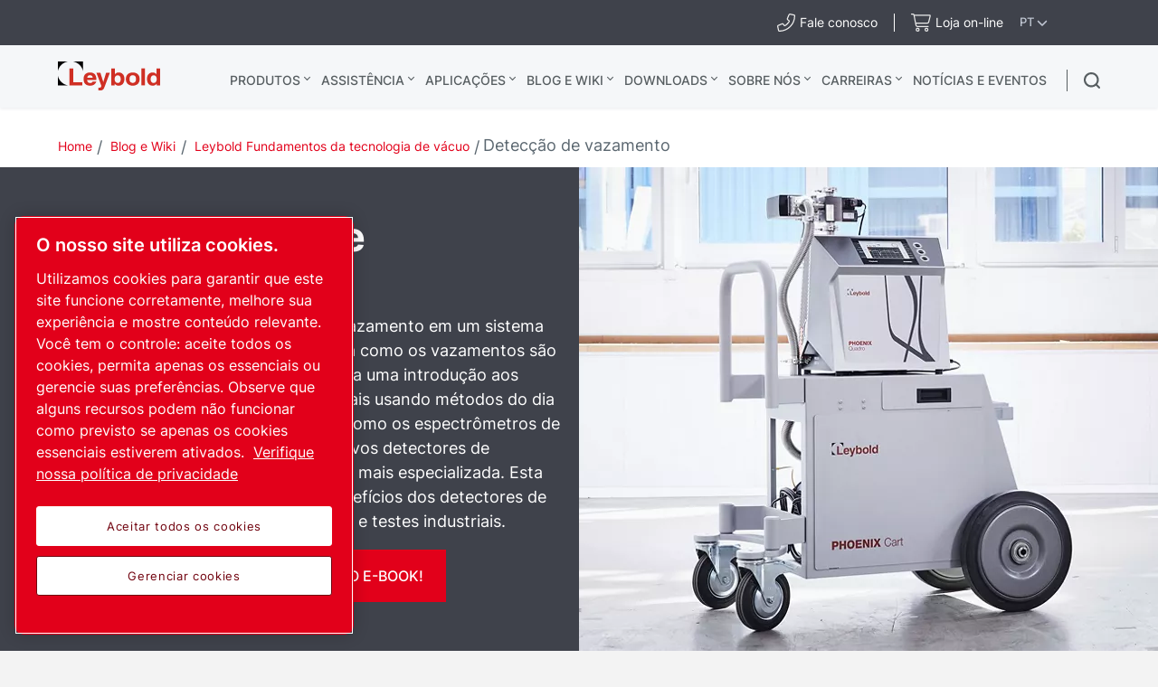

--- FILE ---
content_type: text/html; charset=UTF-8
request_url: https://www.leybold.com/pt-br/knowledge/vacuum-fundamentals/leak-detection
body_size: 52224
content:

<!DOCTYPE HTML>
<html lang="pt-BR">


<head>

    
        <!-- OneTrust Cookies Consent Notice start -->
<script defer="defer" type="text/javascript" src="https://rum.hlx.page/.rum/@adobe/helix-rum-js@%5E2/dist/rum-standalone.js" data-routing="env=prod,tier=publish,ams=Atlas Copco"></script>
<script type="text/javascript" src="https://cdn.cookielaw.org/consent/ed4a6119-adad-476a-a4a9-773e689dff90/OtAutoBlock.js"></script>
<script src="https://cdn.cookielaw.org/scripttemplates/otSDKStub.js" type="text/javascript" charset="UTF-8" data-document-language="true" data-domain-script="ed4a6119-adad-476a-a4a9-773e689dff90"></script>
<script type="text/javascript">
function OptanonWrapper() { }
</script>
<!-- OneTrust Cookies Consent Notice end -->
    

    



    <!-- Google Tag Manager -->
    <script>
        (function(w,d,s,l,i){
            w[l]=w[l]||[];
            w[l].push({'gtm.start':
                new Date().getTime(),event:'gtm.js'});var f=d.getElementsByTagName(s)[0],
                j=d.createElement(s),dl=l!='dataLayer'?'&l='+l:'';j.async=true;j.src=
                '//metrics.leybold.com/gtm.js?id='+i+dl;f.parentNode.insertBefore(j,f);
                })(window,document,'script','dataLayer','GTM-WWJN5N6');
    </script>
<script>
        (function(w,d,s,l,i){
            w[l]=w[l]||[];
            w[l].push({'gtm.start':
                new Date().getTime(),event:'gtm.js'});var f=d.getElementsByTagName(s)[0],
                j=d.createElement(s),dl=l!='dataLayer'?'&l='+l:'';j.async=true;j.src=
                '//metrics.leybold.com/gtm.js?id='+i+dl;f.parentNode.insertBefore(j,f);
                })(window,document,'script','dataLayer','GTM-M76BX5');
    </script>

	<!-- End Google Tag Manager -->

    <script>
        (function(w,d,s,l,i){
            w[l]=w[l]||[];
            w[l].push({'gtm.start':
                new Date().getTime(),event:'gtm.js'});var f=d.getElementsByTagName(s)[0],
                j=d.createElement(s),dl=l!='dataLayer'?'&l='+l:'';j.async=true;j.src=
                '//metrics.leybold.com/gtm.js?id='+i+dl;f.parentNode.insertBefore(j,f);
                })(window,document,'script','dataLayer','GTM-TNM2ZLD');
    </script>

    
	

    <meta charset="UTF-8"/>
    
    <title>Detecção de vazamento - Leybold</title>
    
    
		<meta name="description" content="Detecção de vazamento"/>
	
    
    <meta name="template" content="application-page-template"/>
    
        
        
    
    <!-- Option to add <noindex,follow> tag to page -->
    

    <!-- Baidu Ziyuan Verification for China sites -->
    
    
    

    
    <!-- Twitter card data -->
    <meta content="summary_large_image" name="twitter:card"/>
    
        <meta content="Detecção de vazamento" name="twitter:title"/>
        <meta name="twitter:description"/>
        
            
                <meta content="https://www.leybold.com/content/dam/brands/leybold/web-only/knowledge/vacuum-fundamentals/icons/leak-detection-carousel-component.tif/jcr:content/renditions/cq5dam.web.1200.628.jpeg" name="twitter:image"/>
            
        
        <!-- OpenGraph data-->
        <meta content="Detecção de vazamento Leybold" property="og:title"/>
        
            
                <meta content="https://www.leybold.com/content/dam/brands/leybold/web-only/knowledge/vacuum-fundamentals/icons/leak-detection-carousel-component.tif/jcr:content/renditions/cq5dam.web.1200.628.jpeg" property="og:image"/>
            
        
        <meta property="og:description"/>
    
    
    <meta content="article" property="og:type"/>
    <meta content="https://www.leybold.com/pt-br/knowledge/vacuum-fundamentals/leak-detection" property="og:url"/>
    <meta content="Leybold" property="og:site_name"/>
    <meta content="800" property="og:image:width"/>
    <meta content="800" property="og:image:height"/>


    <!-- Tags -->
    <!-- Hreflang tags -->
    
        
            <link rel="alternate" hreflang="en" href="https://www.leybold.com/en/knowledge/vacuum-fundamentals/leak-detection"/>
        
            <link rel="alternate" hreflang="fr" href="https://www.leybold.com/fr/knowledge/vacuum-fundamentals/leak-detection"/>
        
            <link rel="alternate" hreflang="es" href="https://www.leybold.com/es/knowledge/vacuum-fundamentals/leak-detection"/>
        
            <link rel="alternate" hreflang="ko-kr" href="https://www.leybold.com/ko-kr/knowledge/vacuum-fundamentals/leak-detection"/>
        
            <link rel="alternate" hreflang="zh-tw" href="https://www.leybold.com/zh-tw/knowledge/vacuum-fundamentals/leak-detection"/>
        
            <link rel="alternate" hreflang="en-gb" href="https://www.leybold.com/en-uk/knowledge/vacuum-fundamentals/leak-detection"/>
        
            <link rel="alternate" hreflang="en-us" href="https://www.leybold.com/en-us/knowledge/vacuum-fundamentals/leak-detection"/>
        
            <link rel="alternate" hreflang="zh-cn" href="https://www.leybold.cn/zh-cn/knowledge/vacuum-fundamentals/leak-detection"/>
        
            <link rel="alternate" hreflang="en-in" href="https://www.leybold.com/en-in/knowledge/vacuum-fundamentals/leak-detection"/>
        
            <link rel="alternate" hreflang="de-ch" href="https://www.leybold.com/de-ch/knowledge/vacuum-fundamentals/leak-detection"/>
        
            <link rel="alternate" hreflang="de-de" href="https://www.leybold.com/de-de/knowledge/vacuum-fundamentals/leak-detection"/>
        
            <link rel="alternate" hreflang="en-be" href="https://www.leybold.com/en-be/knowledge/vacuum-fundamentals/leak-detection"/>
        
            <link rel="alternate" hreflang="fr-fr" href="https://www.leybold.com/fr-fr/knowledge/vacuum-fundamentals/leak-detection"/>
        
            <link rel="alternate" hreflang="it-it" href="https://www.leybold.com/it-it/knowledge/vacuum-fundamentals/leak-detection"/>
        
            <link rel="alternate" hreflang="ja-jp" href="https://www.leybold.com/ja-jp/knowledge/vacuum-fundamentals/leak-detection"/>
        
            <link rel="alternate" hreflang="es-es" href="https://www.leybold.com/es-es/knowledge/vacuum-fundamentals/leak-detection"/>
        
            <link rel="alternate" hreflang="pt-br" href="https://www.leybold.com/pt-br/knowledge/vacuum-fundamentals/leak-detection"/>
        
            <link rel="alternate" hreflang="en-ie" href="https://www.leybold.com/en-ie/knowledge/vacuum-fundamentals/leak-detection"/>
        
            <link rel="alternate" hreflang="tr-tr" href="https://www.leybold.com/tr-tr/knowledge/vacuum-fundamentals/leak-detection"/>
        
            <link rel="alternate" hreflang="es-mx" href="https://www.leybold.com/es-mx/knowledge/vacuum-fundamentals/leak-detection"/>
        
        
    
    <!-- Canonical tags -->
    
        
            <link rel="canonical" href="https://www.leybold.com/pt-br/knowledge/vacuum-fundamentals/leak-detection"/>
        
    
    
        
    
    <!-- Tags end -->
    
    <meta http-equiv="x-ua-compatible" content="ie=edge"/>
<meta name="viewport" content="width=device-width, initial-scale=1"/>

    
    
<link rel="stylesheet" href="/etc.clientlibs/settings/wcm/designs/accommons/clientlib-preloaded-common.lc-1768982784671-lc.min.css" type="text/css">
<link rel="stylesheet" href="/etc.clientlibs/leybold/clientlibs/clientlib-preloaded.lc-1768982784671-lc.min.css" type="text/css">
<script src="/etc.clientlibs/settings/wcm/designs/accommons/clientlib-jquery.lc-1768982784671-lc.min.js"></script>
<script src="/etc.clientlibs/settings/wcm/designs/accommons/clientlib-preloaded-common.lc-1768982784671-lc.min.js"></script>
<script src="/etc.clientlibs/core/wcm/components/commons/site/clientlibs/container.lc-1768982784671-lc.min.js"></script>
<script src="/etc.clientlibs/leybold/clientlibs/clientlib-preloaded.lc-1768982784671-lc.min.js"></script>



    
    
<link rel="stylesheet" href="/etc.clientlibs/leybold/clientlibs/clientlib-site.lc-1768982784671-lc.min.css" type="text/css">



    
    
<link rel="stylesheet" href="/etc/clientlibs/vtba-commons.lc-1768982784671-lc.min.a9231b6e34d46d7a6644a23558ca8d95.css" type="text/css">



    
    
<link rel="stylesheet" href="/etc/clientlibs/vtba-leybold.lc-1768982784671-lc.min.c9d064a28a51b40a9062e95030fd4bf3.css" type="text/css">








    
<link rel="stylesheet" href="/etc.clientlibs/leybold/clientlibs/clientlib-mobile-all.lc-1768982784671-lc.min.css" type="text/css">




<meta charset="utf-8"/>
<link rel="icon" type="image/x-icon" href="/etc.clientlibs/settings/wcm/designs/leybold/clientlib-preloaded/resources/favicon.ico"/>
<link rel="icon" type="image/svg+xml" href="/etc.clientlibs/settings/wcm/designs/leybold/clientlib-preloaded/resources/favicon.svg"/>
<link rel="shortcut icon" type="image/x-icon" href="/etc.clientlibs/settings/wcm/designs/leybold/clientlib-preloaded/resources/favicon.ico"/>





    <meta name="site-id" content="leybold"/>


    
    
    

    
    
    
    

    

    
    
    

    <div id="onetrust-hide-domains" data-one-trust-splash-hide-domains="[&#34;www.atlascopco.com&#34;,&#34;www.cp.com&#34;,&#34;www.alup.com&#34;,&#34;www.ceccato.com&#34;,&#34;www.mark-compressors.com&#34;,&#34;www.mustangairservices.com&#34;,&#34;www.pneumatech.com&#34;,&#34;www.beaconmedaes.com&#34;,&#34;www.mymedgas.com&#34;,&#34;cp.com&#34;,&#34;tools.cp.com&#34;,&#34;power-technique.cp.com&#34;,&#34;compressors.cp.com&#34;,&#34;media.beaconmedaes.com&#34;,&#34;www.eco-steamandheating.com&#34;,&#34;www.media.isravision.com&#34;,&#34;nano-purification.com&#34;,&#34;cpcpumps.com&#34;,&#34;dekkervacuum.com&#34;,&#34;www.compresseurs-mauguiere.com&#34;,&#34;www.compressors.geveke.com&#34;,&#34;www.class1inc.com&#34;]"></div>

    <!-- onetrust listener function, also called when banner is loaded -->
    <script>
        function OptanonWrapper() {

            const privacyPolicyLink = 'https://www.leybold.com/pt-br/privacy-policy';
            let privacyPolicyLabel = 'Verifique nossa política de privacidade';

            const oneTrustLinks = $("#onetrust-consent-sdk #onetrust-policy-text a");
            const pcLinks = $("#onetrust-consent-sdk #ot-pc-desc a");

            if(oneTrustLinks.length) {
                $(oneTrustLinks[0]).text(privacyPolicyLabel);

                if(privacyPolicyLink) {
                    oneTrustLinks[0].href = privacyPolicyLink;
                }
            }

            if(pcLinks.length) {
                $(pcLinks[0]).text(privacyPolicyLabel);

                if(privacyPolicyLink) {
                    pcLinks[0].href = privacyPolicyLink;
                }
            }
        }
    </script>

    <script>
        var hideDomains = document.querySelector('#onetrust-hide-domains').dataset.oneTrustSplashHideDomains;
        if(hideDomains && window.location.pathname === "/") {
            var shouldHide = false;

            for(var domain of JSON.parse(hideDomains)) {
                if(domain === window.location.hostname) {
                    shouldHide = true;
                }
            }

            if(shouldHide) {
                var styleEl = document.createElement('style');
                styleEl.textContent =
                        ".ot-sdk-container {display: none !important;}\n" +
                        ".onetrust-pc-dark-filter.ot-fade-in {display: none !important;}";
                document.head.appendChild(styleEl);
            }
        }
    </script>

</head>

<body data-site="leybold" class="c-site       mobile-v2">
    
        

<!-- Google Tag Manager (noscript) -->
<noscript>
	<iframe src="//metrics.leybold.com/ns.html?id=GTM-WWJN5N6" height="0" width="0" style="display:none;visibility:hidden"></iframe></noscript>
<noscript>
	<iframe src="//metrics.leybold.com/ns.html?id=GTM-M76BX5" height="0" width="0" style="display:none;visibility:hidden"></iframe></noscript>

<!-- End Google Tag Manager (noscript) -->

    

    
    
        










<div class="header-container nav-header-container-size">
    
        <div class="button-custom-wrapper" id="skip-button-wrapper">
    <a href="#" class="c-button button-custom button-background-color-primary button-align-left" id="skip-button">
        Skip to main content
    </a>
</div>
    
    <div class="cmp-market-picker-prompt"><div id="cmp-market-picker-prompt--choose-market">
    <div class="geo-location-group">
        <p style="display: none" class="geo-location-group--choose">
                    Escolher sua região para ver o conteúdo específico para sua localização</p>
        <p style="display: none" class="geo-location-group--no-auto">Não foi possível encontrar um mercado para a sua localização, escolha uma região</p>
    </div>
    <div class="geo-location--select">
        <button class="geo-location--get">Usar minha localização</button>
        <p style="display: none" class="geo-location-group--choose word-or">ou</p>
        
    <div class="geo-location--select--wrap">
        <button class="geo-location--select-button">Selecionar sua região</button>
        <ul class="geo-location--select-list">
            <li>
                
                
                    <a href="/zh_cn"></a>
                
            </li>
<li>
                
                
                    <a href="/en-be">Bélgica</a>
                
            </li>
<li>
                
                
                    <a href="/pt-br">Brasil</a>
                
            </li>
<li>
                
                
                    <a href="/zh-cn">China</a>
                
            </li>
<li>
                
                
                    <a href="/fr-fr">França</a>
                
            </li>
<li>
                
                
                    <a href="/de-de">Alemanha</a>
                
            </li>
<li>
                
                
                    <a href="/en-in">Índia</a>
                
            </li>
<li>
                
                
                    <a href="/en-ie">Irlanda</a>
                
            </li>
<li>
                
                
                    <a href="/it-it">Itália</a>
                
            </li>
<li>
                
                
                    <a href="/ja-jp">Japão</a>
                
            </li>
<li>
                
                
                    <a href="/es-mx">México</a>
                
            </li>
<li>
                
                
                    <a href="/ko-kr">Coréia do Sul</a>
                
            </li>
<li>
                
                
                    <a href="/es-es">Espanha</a>
                
            </li>
<li>
                
                
                    <a href="/de-ch">Suíça</a>
                
            </li>
<li>
                
                
                    <a href="/zh-tw">Taiwan</a>
                
            </li>
<li>
                
                
                    <a href="/tr-tr">Turquia</a>
                
            </li>
<li>
                
                
                    <a href="/en-uk">Reino Unido</a>
                
            </li>
<li>
                
                
                    <a href="/en-us">Estados Unidos</a>
                
            </li>
<li>
                
                    <button>Internacional</button>
                    <ul>
                        <li class="back">
                            <button>Voltar</button>
                        </li>
                        <li>
                            <a href="/en"> English</a>
                        </li>
<li>
                            <a href="/es"> español</a>
                        </li>
<li>
                            <a href="/fr"> français</a>
                        </li>
<li>
                            <a href="/pt_br"> português</a>
                        </li>

                    </ul>
                
                
            </li>

        </ul>
    </div>


    </div>
    <button class="geo-location-close"></button>
</div>
<div class="cmp-market-picker-prompt__modal">
    <div class="modal-content">
        <div class="modal-content-flex">
            <div class="modal-content-left">
                <p>
                    A página que você está visualizando está disponível em seu mercado preferido.</p>
                <div class="cmp-market-picker-flex">
                    <label for="confirm-dont-show-again">Não mostrar novamente
                        <input type="checkbox" id="confirm-dont-show-again"/></input>

                    </label>
                    <button class="mobile-v2-confirm confirm-redirect">vá para a página</button>
                </div>
            </div>
            <div class="modal-content-right">
                <button class="confirm-redirect">vá para a página</button>
            </div>
        </div>
        <button id="confirm-noredirect"></button>
    </div>
</div>
</div>
    
<div class="country-list">
    
    
    <div class="country-list__banner">
        <div id="c-search-widget" class="c-search-widget c-search-widget__header contact-desk cmp-top-nav__icon cmp-top-nav__icon-cart">
            
<div class="contact-icon">

    
        
        <!-- form-header-and-footer-check-use use -->
        
        
            
            
                <a class="contact-icon__link--internal c-contact-icon c-contact-icon__link" href="/pt-br/about-us/worldwide-locations">
                    <i class="fal fa-phone-alt"></i>
                    
                    <span class="contact-text">Fale conosco</span>
                </a>
            
        
        

    

    
</div>
        </div>
        <div id="c-search-widget" class="c-search-widget c-search-widget__header cart-desk cmp-top-nav__icon cmp-top-nav__icon-contact">
            
<div class="contact-icon">

    

    <a class="contact-icon__link--external c-contact-icon c-contact-icon__link" href="https://uk.shop.leybold.com/?utm_source=web&utm_medium=header&utm_campaign=sha_webtoshop" target="_blank" rel="noreferrer noopener">
        
        <i class="fal fa-shopping-cart"></i>
        <span class="contact-text">Loja on-line</span>
    </a>
</div>
        </div>
        <button class="country-list__banner__choose-region-btn">
            <div class="cmp-nav-top_icon-lang">PT
            </div>
            
            <i class="cmp-nav-top_icon-chevron fas fa-chevron-down"></i>
        </button>
    </div>
    <div class="country-list__container hidden">
        <button class="country-list__banner__close-btn"></button>
        
            <h3 class="country-list__container__title">Escolher o local/mercado</h3>
        
        

        <div class="country-list__container--desktop ">
            <div class="country-list__container__region-box">
                
                    <h6 class="country-list__container__sub-title">Locais</h6>
                
                
                
                <div class="country-list__container__region-container">
                    
    
    <div class="single-language">
        <a href="/zh_cn">
            
            
                
            
        </a>
    </div>

                
                    
    
    <div class="single-language">
        <a href="/en-be">
            
                Benelux
            
            
        </a>
    </div>

                
                    
    
    <div class="single-language">
        <a class="selected" href="/pt-br">
            
            
                Brasil
            
        </a>
    </div>

                
                    
    
    <div class="single-language">
        <a href="/zh-cn">
            
            
                China
            
        </a>
    </div>

                
                    
    
    <div class="single-language">
        <a href="/fr-fr">
            
            
                França
            
        </a>
    </div>

                
                    
    
    <div class="single-language">
        <a href="/de-de">
            
            
                Alemanha
            
        </a>
    </div>

                
                    
    
    <div class="single-language">
        <a href="/en-in">
            
            
                Índia
            
        </a>
    </div>

                
                    
    
    <div class="single-language">
        <a href="/en-ie">
            
            
                Irlanda
            
        </a>
    </div>

                
                    
    
    <div class="single-language">
        <a href="/it-it">
            
            
                Itália
            
        </a>
    </div>

                
                    
    
    <div class="single-language">
        <a href="/ja-jp">
            
            
                Japão
            
        </a>
    </div>

                
                    
    
    <div class="single-language">
        <a href="/es-mx">
            
                Mexico
            
            
        </a>
    </div>

                
                    
    
    <div class="single-language">
        <a href="/ko-kr">
            
            
                Coréia do Sul
            
        </a>
    </div>

                
                    
    
    <div class="single-language">
        <a href="/es-es">
            
            
                Espanha
            
        </a>
    </div>

                
                    
    
    <div class="single-language">
        <a href="/de-ch">
            
            
                Suíça
            
        </a>
    </div>

                
                    
    
    <div class="single-language">
        <a href="/zh-tw">
            
            
                Taiwan
            
        </a>
    </div>

                
                    
    
    <div class="single-language">
        <a href="/tr-tr">
            
                Turkey
            
            
        </a>
    </div>

                
                    
    
    <div class="single-language">
        <a href="/en-uk">
            
            
                Reino Unido
            
        </a>
    </div>

                
                    
    
    <div class="single-language">
        <a href="/en-us">
            
            
                Estados Unidos
            
        </a>
    </div>

                </div>
                <div class="country-list__container__region-container international">
                    
    <div class="multi-lingual">
        <button class="country-list__container__region-container__country " aria-expanded="false" data-country="International">
            
            
                Internacional
            
        </button>
    </div>
    

                </div>
            </div>
            <div class="country-list__container__language-box">
                <sapn class="country-list__container__sub-title-container">
                    
                        <h6 class="country-list__container__sub-title">Idiomas</h6>
                    

                    
                </sapn>
                <div class="country-list__container__language-container">
                    
                
                    
                
                    
                
                    
                
                    
                
                    
                
                    
                
                    
                
                    
                
                    
                
                    
                
                    
                
                    
                
                    
                
                    
                
                    
                
                    
                
                    
                
                    
                        <div class="country-list__container__language-container__country  " data-country="International">
                            <div>
                                <a class="country-list__container__language-container__language_clickable " href="/en">English
                                </a>
                            </div>
                        
                            <div>
                                <a class="country-list__container__language-container__language_clickable " href="/es">español
                                </a>
                            </div>
                        
                            <div>
                                <a class="country-list__container__language-container__language_clickable " href="/fr">français
                                </a>
                            </div>
                        
                            <div>
                                <a class="country-list__container__language-container__language_clickable " href="/pt_br">português
                                </a>
                            </div>
                        </div>
                    
                </div>
            </div>
        </div>
        <div class="country-list__container--mobile">
            <button class="country-list__banner__close-btn--mobile"></button>
            <div class="country-list__container__region-box">
                <div class="country-list__container__region-container">
                    
                    <div class="single-language">
                        <a href="/zh_cn">
                        </a>
                    </div>
                
                    
                    <div class="single-language">
                        <a href="/en-be">Belgium
                        </a>
                    </div>
                
                    
                    <div class="single-language">
                        <a class="selected" href="/pt-br">Brazil
                        </a>
                    </div>
                
                    
                    <div class="single-language">
                        <a href="/zh-cn">China
                        </a>
                    </div>
                
                    
                    <div class="single-language">
                        <a href="/fr-fr">France
                        </a>
                    </div>
                
                    
                    <div class="single-language">
                        <a href="/de-de">Germany
                        </a>
                    </div>
                
                    
                    <div class="single-language">
                        <a href="/en-in">India
                        </a>
                    </div>
                
                    
                    <div class="single-language">
                        <a href="/en-ie">Ireland
                        </a>
                    </div>
                
                    
                    <div class="single-language">
                        <a href="/it-it">Italy
                        </a>
                    </div>
                
                    
                    <div class="single-language">
                        <a href="/ja-jp">Japan
                        </a>
                    </div>
                
                    
                    <div class="single-language">
                        <a href="/es-mx">Mexico
                        </a>
                    </div>
                
                    
                    <div class="single-language">
                        <a href="/ko-kr">South Korea
                        </a>
                    </div>
                
                    
                    <div class="single-language">
                        <a href="/es-es">Spain
                        </a>
                    </div>
                
                    
                    <div class="single-language">
                        <a href="/de-ch">Switzerland
                        </a>
                    </div>
                
                    
                    <div class="single-language">
                        <a href="/zh-tw">Taiwan
                        </a>
                    </div>
                
                    
                    <div class="single-language">
                        <a href="/tr-tr">Turkey
                        </a>
                    </div>
                
                    
                    <div class="single-language">
                        <a href="/en-uk">United Kingdom
                        </a>
                    </div>
                
                    
                    <div class="single-language">
                        <a href="/en-us">United States
                        </a>
                    </div>
                
                    <div class="multi-lingual">
                        <button class="country-list__container__region-container__country " aria-expanded="false" data-country="International">
                            
                            
                                Internacional
                            
                        </button>
                        <div class="country-list__container__language-container " data-country="International">
                            <div>
                                <a class="country-list__container__language-container__language_clickable
                                   " href="/en">English
                                </a>
                            </div>
                        
                            <div>
                                <a class="country-list__container__language-container__language_clickable
                                   " href="/es">español
                                </a>
                            </div>
                        
                            <div>
                                <a class="country-list__container__language-container__language_clickable
                                   " href="/fr">français
                                </a>
                            </div>
                        
                            <div>
                                <a class="country-list__container__language-container__language_clickable
                                   " href="/pt_br">português
                                </a>
                            </div>
                        </div>
                    </div>
                    
                </div>
            </div>
        </div>
    </div>
    <div class="country-list__overlay hidden"></div>
</div>


    <div class="header-container__logo-and-nav-container">
        <div class="header-logo-container">
            <div class="header-logo">
                





<a href="/pt-br" class="c-logo__link">
    <div class="leybold-logo">
        <span class="c-logo__link">
            Leybold
        </span>
    </div>
    <p class="print-logo" style="display:none;">
        <img src="/etc.clientlibs/leybold/clientlibs/clientlib-preloaded/resources/img/svg/leybold-default-logo.svg" alt=""/>
    </p>
</a>

            </div>
        </div>

        <div class="right-nav">
            <div class="header-container__main-nav">
                <div id="header-hamburger-dropdown" class="header-hamburger-dropdown" onclick="toggleHamburgerDropdown()">
                    <div id="hamburger-dropdown" class="dropdown-content">
                        <div class="e-top-navigation__dropdown-polygon">
                            <svg xmlns="http://www.w3.org/2000/svg" id="hamburger-search-polygon">
                                <polygon id="hamburger-arrow" points="0 40, 20 15, 40 40">
                                </polygon>
                            </svg>
                        </div>

                        <div class="header-hamburger-dropdown__list-container-black">
                            <a>Choose your region</a>
                            <div id="hamburger-search-container" class="search-container">
                            </div>
                        </div>

                        <div id="header-hamburger-dropdown__search-block" class="header-hamburger-dropdown__search-block">
                        </div>

                        

                        
                    </div>
                </div>

                <div class="header-navigation-container">
                    <div class="header-navigation-bar">
                        <div class="top-navigation">
    <div>
        
            <a class="top-navigation__header-item  top-navigation__has-children" href="/pt-br/products" data-page="Produtos">
                Produtos
            </a>
            <section class="top-navigation__header-section hidden" data-parent="Produtos">
                <div class="top-navigation__header-wrapper">
                    <div class="top-navigation__header-section__container">
                        <!-- LEVEL 1 -->
                        <div class="top-navigation__header-level-I" data-parent="Produtos">
                            
    
    

    
    <a href="/pt-br/products/vacuum-pumps" data-page="Bombas de vácuo" class="top-navigation__sub-item has-content">
        Bombas de vácuo
    </a>

    
    

    
    <a href="/pt-br/products/vacuum-measurement-and-control" data-page="Medição e controle de vácuo" class="top-navigation__sub-item has-content">
        Medição e controle de vácuo
    </a>

    
    

    
    <a href="/pt-br/products/vacuum-hardware-and-valves" data-page="Conexões de vácuo e válvulas" class="top-navigation__sub-item has-content">
        Conexões de vácuo e válvulas
    </a>

    
    

    
    <a href="/pt-br/products/leak-detection" data-page="Detectores de vazamentos" class="top-navigation__sub-item has-content">
        Detectores de vazamentos
    </a>

    
    

    
    <a href="/pt-br/products/systems-and-solutions" data-page="Sistemas + Soluções " class="top-navigation__sub-item has-content">
        Sistemas + Soluções 
    </a>

                        </div>
                        
                            
                                
                                    <!-- LEVEL 2 -->
                                    <div class="top-navigation__header-level-II hidden" data-parent="Bombas de vácuo">
                                        
    
    

    
    <a href="/pt-br/products/vacuum-pumps/oil-sealed-vacuum-pumps" data-page="Bombas de vácuo lubrificadas a óleo" class="top-navigation__sub-item has-content">
        Bombas de vácuo lubrificadas a óleo
    </a>

    
    

    
    <a href="/pt-br/products/vacuum-pumps/small-dry-pumps" data-page="Bombas secas pequenas" class="top-navigation__sub-item has-content">
        Bombas secas pequenas
    </a>

    
    

    
    <a href="/pt-br/products/vacuum-pumps/industrial-dry-vacuum-pumps" data-page="Bombas de vácuo secas industriais" class="top-navigation__sub-item has-content">
        Bombas de vácuo secas industriais
    </a>

    
    

    
    <a href="/pt-br/products/vacuum-pumps/roots-blowers" data-page="Bombas tipo roots" class="top-navigation__sub-item has-content">
        Bombas tipo roots
    </a>

    
    

    
    <a href="/pt-br/products/vacuum-pumps/turbomolecular-vacuum-pumps" data-page="Bombas de vácuo turbomoleculares" class="top-navigation__sub-item has-content">
        Bombas de vácuo turbomoleculares
    </a>

    
    

    
    <a href="/pt-br/products/vacuum-pumps/oil-diffusion-vacuum-pumps" data-page="Bombas de vácuo difusoras de óleo" class="top-navigation__sub-item has-content">
        Bombas de vácuo difusoras de óleo
    </a>

    
    

    
    <a href="/pt-br/products/vacuum-pumps/cryogenic-systems" data-page="Cryogenic Systems" class="top-navigation__sub-item has-content">
        Cryogenic Systems
    </a>

    
    

    
    <a href="/pt-br/products/vacuum-pumps/ultra-high-vacuum-pumps" data-page="Bombas de ultra-alto vácuo" class="top-navigation__sub-item last-item">
        Bombas de ultra-alto vácuo
    </a>

                                    </div>
                                    
                                        
                                            
                                                <!-- LEVEL 3 -->
                                                <div class="top-navigation__header-level-III hidden" data-parent="Bombas de vácuo lubrificadas a óleo">
                                                    
    
    

    
    <a href="/pt-br/products/vacuum-pumps/oil-sealed-vacuum-pumps/rotary-vane-pumps-trivac-b" data-page="TRIVAC B " class="top-navigation__sub-item last-item">
        TRIVAC B 
    </a>

    
    

    
    <a href="/pt-br/products/vacuum-pumps/oil-sealed-vacuum-pumps/trivac-l" data-page="TRIVAC L" class="top-navigation__sub-item last-item">
        TRIVAC L
    </a>

    
    

    
    <a href="/pt-br/products/vacuum-pumps/oil-sealed-vacuum-pumps/rotary-vane-pumps-sogevac-b" data-page="SOGEVAC B" class="top-navigation__sub-item last-item">
        SOGEVAC B
    </a>

    
    

    
    <a href="/pt-br/products/vacuum-pumps/oil-sealed-vacuum-pumps/rotary-vane-pumps-sogevac-bi-di" data-page="SOGEVAC BI / DI" class="top-navigation__sub-item last-item">
        SOGEVAC BI / DI
    </a>

    
    

    
    <a href="/pt-br/products/vacuum-pumps/oil-sealed-vacuum-pumps/rotary-vane-pumps-neo-d" data-page="NEO (S)D - Bombas de palheta rotativa lubrificadas a óleo de dois estágios" class="top-navigation__sub-item last-item">
        NEO (S)D - Bombas de palheta rotativa lubrificadas a óleo de dois estágios
    </a>

    
    

    
    <a href="/pt-br/products/vacuum-pumps/oil-sealed-vacuum-pumps/screw-pump-vacube" data-page="VACUBE" class="top-navigation__sub-item last-item">
        VACUBE
    </a>

                                                </div>
                                            
                                        
                                    
                                        
                                            
                                                <!-- LEVEL 3 -->
                                                <div class="top-navigation__header-level-III hidden" data-parent="Bombas secas pequenas">
                                                    
    
    

    
    <a href="/pt-br/products/vacuum-pumps/small-dry-pumps/divac-diaphragm-pumps" data-page="DIVAC - Bombas de vácuo de diafragma" class="top-navigation__sub-item last-item">
        DIVAC - Bombas de vácuo de diafragma
    </a>

    
    

    
    <a href="/pt-br/products/vacuum-pumps/small-dry-pumps/ecodry-plus-multistage-roots-vacuum-pump" data-page="ECODRY plus – bombas de vácuo tipo roots multiestágios a seco" class="top-navigation__sub-item last-item">
        ECODRY plus – bombas de vácuo tipo roots multiestágios a seco
    </a>

    
    

    
    <a href="/pt-br/products/vacuum-pumps/small-dry-pumps/scrollvac-oil-free-scroll-vacuum-pumps" data-page="SCROLLVAC plus: bombas de vácuo espiral isentas de óleo" class="top-navigation__sub-item last-item">
        SCROLLVAC plus: bombas de vácuo espiral isentas de óleo
    </a>

                                                </div>
                                            
                                        
                                    
                                        
                                            
                                                <!-- LEVEL 3 -->
                                                <div class="top-navigation__header-level-III hidden" data-parent="Bombas de vácuo secas industriais">
                                                    
    
    

    
    <a href="/pt-br/products/vacuum-pumps/industrial-dry-vacuum-pumps/clawvac" data-page="CLAWVAC B" class="top-navigation__sub-item last-item">
        CLAWVAC B
    </a>

    
    

    
    <a href="/pt-br/products/vacuum-pumps/industrial-dry-vacuum-pumps/clawvac-system" data-page="Sistema CLAWVAC CPi B" class="top-navigation__sub-item last-item">
        Sistema CLAWVAC CPi B
    </a>

    
    

    
    <a href="/pt-br/products/vacuum-pumps/industrial-dry-vacuum-pumps/dryvac" data-page="DRYVAC" class="top-navigation__sub-item last-item">
        DRYVAC
    </a>

    
    

    
    <a href="/pt-br/products/vacuum-pumps/industrial-dry-vacuum-pumps/dryvac-fp-r" data-page="DRYVAC DV FP-r" class="top-navigation__sub-item last-item">
        DRYVAC DV FP-r
    </a>

    
    

    
    <a href="/pt-br/products/vacuum-pumps/industrial-dry-vacuum-pumps/duradry" data-page="Bombas secas de vácuo de parafuso DURADRY" class="top-navigation__sub-item last-item">
        Bombas secas de vácuo de parafuso DURADRY
    </a>

    
    

    
    <a href="/pt-br/products/vacuum-pumps/industrial-dry-vacuum-pumps/leyvac" data-page="LEYVAC" class="top-navigation__sub-item last-item">
        LEYVAC
    </a>

    
    

    
    <a href="/pt-br/products/vacuum-pumps/industrial-dry-vacuum-pumps/novadry" data-page="NOVADRY" class="top-navigation__sub-item last-item">
        NOVADRY
    </a>

    
    

    
    <a href="/pt-br/products/vacuum-pumps/industrial-dry-vacuum-pumps/screwline" data-page="SCREWLINE SP" class="top-navigation__sub-item last-item">
        SCREWLINE SP
    </a>

    
    

    
    <a href="/pt-br/products/vacuum-pumps/industrial-dry-vacuum-pumps/varodry" data-page="VARODRY" class="top-navigation__sub-item last-item">
        VARODRY
    </a>

    
    

    
    <a href="/pt-br/products/vacuum-pumps/industrial-dry-vacuum-pumps/novadry-ndi-system" data-page=" Sistema NDi NOVADRY" class="top-navigation__sub-item last-item">
         Sistema NDi NOVADRY
    </a>

    
    

    
    <a href="/pt-br/products/vacuum-pumps/industrial-dry-vacuum-pumps/varodry-vdi" data-page="Sistema VDi VARODRY" class="top-navigation__sub-item last-item">
        Sistema VDi VARODRY
    </a>

                                                </div>
                                            
                                        
                                    
                                        
                                            
                                                <!-- LEVEL 3 -->
                                                <div class="top-navigation__header-level-III hidden" data-parent="Bombas tipo roots">
                                                    
    
    

    
    <a href="/pt-br/products/vacuum-pumps/roots-blowers/ruvac-wh-whu" data-page="RUVAC WH/WHU" class="top-navigation__sub-item last-item">
        RUVAC WH/WHU
    </a>

    
    

    
    <a href="/pt-br/products/vacuum-pumps/roots-blowers/ruvac-wa-wau" data-page="RUVAC WA/WAU" class="top-navigation__sub-item last-item">
        RUVAC WA/WAU
    </a>

    
    

    
    <a href="/pt-br/products/vacuum-pumps/roots-blowers/ruvac-ws-wsu" data-page="RUVAC WS/WSU" class="top-navigation__sub-item last-item">
        RUVAC WS/WSU
    </a>

                                                </div>
                                            
                                        
                                    
                                        
                                            
                                                <!-- LEVEL 3 -->
                                                <div class="top-navigation__header-level-III hidden" data-parent="Bombas de vácuo turbomoleculares">
                                                    
    
    

    
    <a href="/pt-br/products/vacuum-pumps/turbomolecular-vacuum-pumps/turbovac-i-high-vacuum-turbomolecular-pump" data-page="TURBOVAC i" class="top-navigation__sub-item last-item">
        TURBOVAC i
    </a>

    
    

    
    <a href="/pt-br/products/vacuum-pumps/turbomolecular-vacuum-pumps/maglev-turbo-pump" data-page="TURBOVAC MAG – bombas turbo magneticamente levitadas" class="top-navigation__sub-item last-item">
        TURBOVAC MAG – bombas turbo magneticamente levitadas
    </a>

                                                </div>
                                            
                                        
                                    
                                        
                                            
                                                <!-- LEVEL 3 -->
                                                <div class="top-navigation__header-level-III hidden" data-parent="Bombas de vácuo difusoras de óleo">
                                                    
    
    

    
    <a href="/pt-br/products/vacuum-pumps/oil-diffusion-vacuum-pumps/diffvac-dp" data-page=" DIFFVAC DP - Bombas de vácuo difusoras de óleo  " class="top-navigation__sub-item last-item">
         DIFFVAC DP - Bombas de vácuo difusoras de óleo  
    </a>

    
    

    
    <a href="/pt-br/products/vacuum-pumps/oil-diffusion-vacuum-pumps/diffvac-ob" data-page=" DIFFVAC OB - Bombas de reforço de vapor de óleo " class="top-navigation__sub-item last-item">
         DIFFVAC OB - Bombas de reforço de vapor de óleo 
    </a>

                                                </div>
                                            
                                        
                                    
                                        
                                            
                                                <!-- LEVEL 3 -->
                                                <div class="top-navigation__header-level-III hidden" data-parent="Cryogenic Systems">
                                                    
    
    

    
    <a href="/pt-br/products/vacuum-pumps/cryogenic-systems/coolpak-compressor-units" data-page="COOLPAK e - Helium compressors" class="top-navigation__sub-item last-item">
        COOLPAK e - Helium compressors
    </a>

    
    

    
    <a href="/pt-br/products/vacuum-pumps/cryogenic-systems/coolpower-cold-heads" data-page="COOLPOWER e - Cold heads" class="top-navigation__sub-item last-item">
        COOLPOWER e - Cold heads
    </a>

    
    

    
    <a href="/pt-br/products/vacuum-pumps/cryogenic-systems/coolvac-cryo-vacuum-pumps" data-page="COOLVAC e - Bombas de vácuo criogênicas" class="top-navigation__sub-item last-item">
        COOLVAC e - Bombas de vácuo criogênicas
    </a>

                                                </div>
                                            
                                        
                                    
                                        
                                            
                                        
                                    
                                
                            
                        
                            
                                
                                    <!-- LEVEL 2 -->
                                    <div class="top-navigation__header-level-II hidden" data-parent="Medição e controle de vácuo">
                                        
    
    

    
    <a href="/pt-br/products/vacuum-measurement-and-control/broad-range-vacuum-gauging" data-page="Variedade de medição de vácuo" class="top-navigation__sub-item has-content">
        Variedade de medição de vácuo
    </a>

    
    

    
    <a href="/pt-br/products/vacuum-measurement-and-control/portable-and-mechanical-vacuum-gauging" data-page="Medição de vácuo portátil e mecânica" class="top-navigation__sub-item has-content">
        Medição de vácuo portátil e mecânica
    </a>

    
    

    
    <a href="/pt-br/products/vacuum-measurement-and-control/precision-vacuum-gauging" data-page="Medição de vácuo de precisão" class="top-navigation__sub-item has-content">
        Medição de vácuo de precisão
    </a>

    
    

    
    <a href="/pt-br/products/vacuum-measurement-and-control/residual-gas-analyzers" data-page="Analisadores de gás residual" class="top-navigation__sub-item has-content">
        Analisadores de gás residual
    </a>

    
    

    
    <a href="/pt-br/products/vacuum-measurement-and-control/vacuum-gauge-and-pump-controllers" data-page="Vacuômetro e controladores de bomba" class="top-navigation__sub-item has-content">
        Vacuômetro e controladores de bomba
    </a>

    
    

    
    <a href="/pt-br/products/vacuum-measurement-and-control/industrial-vacuum-controller" data-page="Leybold VAControl™ " class="top-navigation__sub-item last-item">
        Leybold VAControl™ 
    </a>

    
    

    
    <a href="/pt-br/products/vacuum-measurement-and-control/accessories" data-page="Acessórios" class="top-navigation__sub-item last-item">
        Acessórios
    </a>

                                    </div>
                                    
                                        
                                            
                                                <!-- LEVEL 3 -->
                                                <div class="top-navigation__header-level-III hidden" data-parent="Variedade de medição de vácuo">
                                                    
    
    

    
    <a href="/pt-br/products/vacuum-measurement-and-control/broad-range-vacuum-gauging/thermovac-ttr-pirani-gauges" data-page="TERMOVAC" class="top-navigation__sub-item last-item">
        TERMOVAC
    </a>

    
    

    
    <a href="/pt-br/products/vacuum-measurement-and-control/broad-range-vacuum-gauging/penningvac-cold-cathode-gauges" data-page="PENNINGVAC" class="top-navigation__sub-item last-item">
        PENNINGVAC
    </a>

    
    

    
    <a href="/pt-br/products/vacuum-measurement-and-control/broad-range-vacuum-gauging/ionivac" data-page="IONIVAC" class="top-navigation__sub-item last-item">
        IONIVAC
    </a>

                                                </div>
                                            
                                        
                                    
                                        
                                            
                                                <!-- LEVEL 3 -->
                                                <div class="top-navigation__header-level-III hidden" data-parent="Medição de vácuo portátil e mecânica">
                                                    
    
    

    
    <a href="/pt-br/products/vacuum-measurement-and-control/portable-and-mechanical-vacuum-gauging/pv201-tm201-portable-gauges" data-page=" Medidores portáteis PIEZOVAC PV201 e THERMOVAC TM201" class="top-navigation__sub-item last-item">
         Medidores portáteis PIEZOVAC PV201 e THERMOVAC TM201
    </a>

    
    

    
    <a href="/pt-br/products/vacuum-measurement-and-control/portable-and-mechanical-vacuum-gauging/mechanical-dial-gauges" data-page="BOURDONVAC / CAPSULE - Medidores do tipo mostrador mecânico" class="top-navigation__sub-item last-item">
        BOURDONVAC / CAPSULE - Medidores do tipo mostrador mecânico
    </a>

    
    

    
    <a href="/pt-br/products/vacuum-measurement-and-control/portable-and-mechanical-vacuum-gauging/vacuum-switches-and-control-instruments" data-page="Pressostatos de pressão e instrumentos de controle" class="top-navigation__sub-item last-item">
        Pressostatos de pressão e instrumentos de controle
    </a>

                                                </div>
                                            
                                        
                                    
                                        
                                            
                                                <!-- LEVEL 3 -->
                                                <div class="top-navigation__header-level-III hidden" data-parent="Medição de vácuo de precisão">
                                                    
    
    

    
    <a href="/pt-br/products/vacuum-measurement-and-control/precision-vacuum-gauging/ceravac-ctr" data-page="CERAVAC CTR" class="top-navigation__sub-item last-item">
        CERAVAC CTR
    </a>

    
    

    
    <a href="/pt-br/products/vacuum-measurement-and-control/precision-vacuum-gauging/di-du" data-page="DI/DU" class="top-navigation__sub-item last-item">
        DI/DU
    </a>

                                                </div>
                                            
                                        
                                    
                                        
                                            
                                                <!-- LEVEL 3 -->
                                                <div class="top-navigation__header-level-III hidden" data-parent="Analisadores de gás residual">
                                                    
    
    

    
    <a href="/pt-br/products/vacuum-measurement-and-control/residual-gas-analyzers/LEYSPEC" data-page="LEYSPEC - Analisadores de gás residual All-in-One" class="top-navigation__sub-item last-item">
        LEYSPEC - Analisadores de gás residual All-in-One
    </a>

    
    

    
    <a href="/pt-br/products/vacuum-measurement-and-control/residual-gas-analyzers/LEYSPEC-Carts" data-page="LEYSPEC Carts - Analisadores de gás residual móveis" class="top-navigation__sub-item last-item">
        LEYSPEC Carts - Analisadores de gás residual móveis
    </a>

                                                </div>
                                            
                                        
                                    
                                        
                                            
                                                <!-- LEVEL 3 -->
                                                <div class="top-navigation__header-level-III hidden" data-parent="Vacuômetro e controladores de bomba">
                                                    
    
    

    
    <a href="/pt-br/products/vacuum-measurement-and-control/vacuum-gauge-and-pump-controllers/graphix" data-page="GRAPHIX" class="top-navigation__sub-item last-item">
        GRAPHIX
    </a>

    
    

    
    <a href="/pt-br/products/vacuum-measurement-and-control/vacuum-gauge-and-pump-controllers/display" data-page="DISPLAY" class="top-navigation__sub-item last-item">
        DISPLAY
    </a>

    
    

    
    <a href="/pt-br/products/vacuum-measurement-and-control/vacuum-gauge-and-pump-controllers/turbocontroli" data-page="TURBO.CONTROL i - Controlador da bomba" class="top-navigation__sub-item last-item">
        TURBO.CONTROL i - Controlador da bomba
    </a>

    
    

    
    <a href="/pt-br/products/vacuum-measurement-and-control/vacuum-gauge-and-pump-controllers/combivac" data-page="COMBIVAC CM " class="top-navigation__sub-item last-item">
        COMBIVAC CM 
    </a>

    
    

    
    <a href="/pt-br/products/vacuum-measurement-and-control/vacuum-gauge-and-pump-controllers/ionivac-im" data-page="IONIVAC IM" class="top-navigation__sub-item last-item">
        IONIVAC IM
    </a>

                                                </div>
                                            
                                        
                                    
                                        
                                            
                                        
                                    
                                        
                                            
                                        
                                    
                                
                            
                        
                            
                                
                                    <!-- LEVEL 2 -->
                                    <div class="top-navigation__header-level-II hidden" data-parent="Conexões de vácuo e válvulas">
                                        
    
    

    
    <a href="/pt-br/products/vacuum-hardware-and-valves/hardware" data-page="Conexões" class="top-navigation__sub-item last-item">
        Conexões
    </a>

    
    

    
    <a href="/pt-br/products/vacuum-hardware-and-valves/standard-valves" data-page="Válvulas padrão" class="top-navigation__sub-item last-item">
        Válvulas padrão
    </a>

    
    

    
    <a href="/pt-br/products/vacuum-hardware-and-valves/gate-valves" data-page="Válvulas gaveta" class="top-navigation__sub-item last-item">
        Válvulas gaveta
    </a>

                                    </div>
                                    
                                        
                                            
                                        
                                    
                                        
                                            
                                        
                                    
                                        
                                            
                                        
                                    
                                
                            
                        
                            
                                
                                    <!-- LEVEL 2 -->
                                    <div class="top-navigation__header-level-II hidden" data-parent="Detectores de vazamentos">
                                        
    
    

    
    <a href="/pt-br/products/leak-detection/phoenix-helium-leak-detectors" data-page="PHOENIX - detectores de vazamento de hélio portáteis" class="top-navigation__sub-item last-item">
        PHOENIX - detectores de vazamento de hélio portáteis
    </a>

    
    

    
    <a href="/pt-br/products/leak-detection/phoenix-mobilis-ultra" data-page="PHOENIX MOBILIS Ultra - detector de vazamento de hélio manual" class="top-navigation__sub-item last-item">
        PHOENIX MOBILIS Ultra - detector de vazamento de hélio manual
    </a>

    
    

    
    <a href="/pt-br/products/leak-detection/phoenix-cart-systems" data-page="Detectores de vazamento do sistema PHOENIX Mobile Cart" class="top-navigation__sub-item last-item">
        Detectores de vazamento do sistema PHOENIX Mobile Cart
    </a>

                                    </div>
                                    
                                        
                                            
                                        
                                    
                                        
                                            
                                        
                                    
                                        
                                            
                                        
                                    
                                
                            
                        
                            
                                
                                    <!-- LEVEL 2 -->
                                    <div class="top-navigation__header-level-II hidden" data-parent="Sistemas + Soluções ">
                                        
    
    

    
    <a href="/pt-br/products/systems-and-solutions/oil-sealed-vacuum-systems" data-page="Sistemas de vácuo lubrificados a óleo" class="top-navigation__sub-item has-content">
        Sistemas de vácuo lubrificados a óleo
    </a>

    
    

    
    <a href="/pt-br/products/systems-and-solutions/dry-vacuum-systems" data-page="Sistemas de pré-vácuo a seco " class="top-navigation__sub-item has-content">
        Sistemas de pré-vácuo a seco 
    </a>

    
    

    
    <a href="/pt-br/products/systems-and-solutions/customized-vacuum-systems" data-page="Sistemas especiais" class="top-navigation__sub-item has-content">
        Sistemas especiais
    </a>

    
    

    
    <a href="/pt-br/products/systems-and-solutions/central-vacuum-stations" data-page="Estações de vácuo centrais" class="top-navigation__sub-item last-item">
        Estações de vácuo centrais
    </a>

    
    

    
    <a href="/pt-br/products/systems-and-solutions/high-vacuum-pump-systems" data-page="Sistemas de bomba de alto vácuo" class="top-navigation__sub-item has-content">
        Sistemas de bomba de alto vácuo
    </a>

    
    

    
    <a href="/pt-br/products/systems-and-solutions/leak-detection-systems" data-page="Sistemas de detecção de vazamento" class="top-navigation__sub-item last-item">
        Sistemas de detecção de vazamento
    </a>

    
    

    
    <a href="/pt-br/products/systems-and-solutions/coating-systems" data-page="Sistemas de revestimento UNIVEX" class="top-navigation__sub-item has-content">
        Sistemas de revestimento UNIVEX
    </a>

    
    

    
    <a href="/pt-br/products/systems-and-solutions/space-simulation-systems" data-page="Sistemas de simulação de espaço UNIVEX" class="top-navigation__sub-item last-item">
        Sistemas de simulação de espaço UNIVEX
    </a>

                                    </div>
                                    
                                        
                                            
                                                <!-- LEVEL 3 -->
                                                <div class="top-navigation__header-level-III hidden" data-parent="Sistemas de vácuo lubrificados a óleo">
                                                    
    
    

    
    <a href="/pt-br/products/systems-and-solutions/oil-sealed-vacuum-systems/trivac-vacuum-systems" data-page="Sistemas TRIVAC" class="top-navigation__sub-item last-item">
        Sistemas TRIVAC
    </a>

    
    

    
    <a href="/pt-br/products/systems-and-solutions/oil-sealed-vacuum-systems/sogevac-systems" data-page="Sistemas SOGEVAC" class="top-navigation__sub-item last-item">
        Sistemas SOGEVAC
    </a>

    
    

    
    <a href="/pt-br/products/systems-and-solutions/oil-sealed-vacuum-systems/neo-d-systems" data-page="Sistemas NEO D " class="top-navigation__sub-item last-item">
        Sistemas NEO D 
    </a>

                                                </div>
                                            
                                        
                                    
                                        
                                            
                                                <!-- LEVEL 3 -->
                                                <div class="top-navigation__header-level-III hidden" data-parent="Sistemas de pré-vácuo a seco ">
                                                    
    
    

    
    <a href="/pt-br/products/systems-and-solutions/dry-vacuum-systems/dryvac-systems" data-page="Sistemas DRYVAC" class="top-navigation__sub-item last-item">
        Sistemas DRYVAC
    </a>

    
    

    
    <a href="/pt-br/products/systems-and-solutions/dry-vacuum-systems/dryvac-powerboost" data-page="PowerBoost DRYVAC" class="top-navigation__sub-item last-item">
        PowerBoost DRYVAC
    </a>

    
    

    
    <a href="/pt-br/products/systems-and-solutions/dry-vacuum-systems/screwline-systems" data-page="Sistemas SCREWLINE" class="top-navigation__sub-item last-item">
        Sistemas SCREWLINE
    </a>

    
    

    
    <a href="/pt-br/products/systems-and-solutions/dry-vacuum-systems/duradry-system" data-page=" Sistema DURADRY" class="top-navigation__sub-item last-item">
         Sistema DURADRY
    </a>

                                                </div>
                                            
                                        
                                    
                                        
                                            
                                                <!-- LEVEL 3 -->
                                                <div class="top-navigation__header-level-III hidden" data-parent="Sistemas especiais">
                                                    
    
    

    
    <a href="/pt-br/products/systems-and-solutions/customized-vacuum-systems/helium-recovery" data-page="Circulação de hélio" class="top-navigation__sub-item last-item">
        Circulação de hélio
    </a>

    
    

    
    <a href="/pt-br/products/systems-and-solutions/customized-vacuum-systems/extruder-degassing" data-page="Desgaseificação da extrusora de PET" class="top-navigation__sub-item last-item">
        Desgaseificação da extrusora de PET
    </a>

    
    

    
    <a href="/pt-br/products/systems-and-solutions/customized-vacuum-systems/steel-degassing" data-page="Sistemas de vácuo para uma desgaseificação eficiente de aço" class="top-navigation__sub-item last-item">
        Sistemas de vácuo para uma desgaseificação eficiente de aço
    </a>

    
    

    
    <a href="/pt-br/products/systems-and-solutions/customized-vacuum-systems/beer-bottling-vacuum-system" data-page="Sistema de vácuo para engarrafamento de cerveja" class="top-navigation__sub-item last-item">
        Sistema de vácuo para engarrafamento de cerveja
    </a>

                                                </div>
                                            
                                        
                                    
                                        
                                            
                                        
                                    
                                        
                                            
                                                <!-- LEVEL 3 -->
                                                <div class="top-navigation__header-level-III hidden" data-parent="Sistemas de bomba de alto vácuo">
                                                    
    
    

    
    <a href="/pt-br/products/systems-and-solutions/high-vacuum-pump-systems/TURBOLAB-pumping-station" data-page="Estações de bombeamento TURBOLAB" class="top-navigation__sub-item last-item">
        Estações de bombeamento TURBOLAB
    </a>

    
    

    
    <a href="/pt-br/products/systems-and-solutions/high-vacuum-pump-systems/calibration-systems" data-page="Sistemas de calibração" class="top-navigation__sub-item last-item">
        Sistemas de calibração
    </a>

                                                </div>
                                            
                                        
                                    
                                        
                                            
                                        
                                    
                                        
                                            
                                                <!-- LEVEL 3 -->
                                                <div class="top-navigation__header-level-III hidden" data-parent="Sistemas de revestimento UNIVEX">
                                                    
    
    

    
    <a href="/pt-br/products/systems-and-solutions/coating-systems/univex-coating-processes" data-page="Processos de revestimento UNIVEX" class="top-navigation__sub-item last-item">
        Processos de revestimento UNIVEX
    </a>

    
    

    
    <a href="/pt-br/products/systems-and-solutions/coating-systems/univex-coating-systems" data-page="Sistemas de revestimento UNIVEX" class="top-navigation__sub-item has-content">
        Sistemas de revestimento UNIVEX
    </a>

                                                </div>
                                            
                                        
                                    
                                        
                                            
                                        
                                    
                                
                            
                        
                    </div>
                </div>
            </section>
        
    
        
            <a class="top-navigation__header-item  top-navigation__has-children" href="/pt-br/vacuum-pump-service" data-page="Assistência">
                Assistência
            </a>
            <section class="top-navigation__header-section hidden" data-parent="Assistência">
                <div class="top-navigation__header-wrapper">
                    <div class="top-navigation__header-section__container">
                        <!-- LEVEL 1 -->
                        <div class="top-navigation__header-level-I" data-parent="Assistência">
                            
    
    

    
    <a href="/pt-br/vacuum-pump-service/vacuum-pump-oil" data-page="Oil and lubricants" class="top-navigation__sub-item last-item">
        Oil and lubricants
    </a>

    
    

    
    <a href="/pt-br/vacuum-pump-service/vacuum-pump-parts-kits" data-page="Peças sobressalentes e kits" class="top-navigation__sub-item last-item">
        Peças sobressalentes e kits
    </a>

    
    

    
    <a href="/pt-br/vacuum-pump-service/vacuum-pump-on-site-repair" data-page="On-site repair" class="top-navigation__sub-item last-item">
        On-site repair
    </a>

    
    

    
    <a href="/pt-br/vacuum-pump-service/vacuum-pump-repair" data-page="Vacuum Pump Repair and Service" class="top-navigation__sub-item last-item">
        Vacuum Pump Repair and Service
    </a>

    
    

    
    <a href="/pt-br/vacuum-pump-service/vacuum-pump-maintenance-service-contracts" data-page="Maintenance and ServicePlan™" class="top-navigation__sub-item last-item">
        Maintenance and ServicePlan™
    </a>

    
    

    
    <a href="/pt-br/vacuum-pump-service/vacuum-pump-remote-connectivity-monitoring" data-page="Conectividade e monitoramento remotos — GENIUS " class="top-navigation__sub-item last-item">
        Conectividade e monitoramento remotos — GENIUS 
    </a>

    
    

    
    <a href="/pt-br/vacuum-pump-service/vacuum-pump-rentals" data-page="Locações e alocação de reserva" class="top-navigation__sub-item last-item">
        Locações e alocação de reserva
    </a>

    
    

    
    <a href="/pt-br/vacuum-pump-service/buy-back-used-pumps" data-page=" Recomprar bombas usadas" class="top-navigation__sub-item last-item">
         Recomprar bombas usadas
    </a>

    
    

    
    <a href="/pt-br/vacuum-pump-service/vacuum-pump-replacement" data-page="Serviço de troca de bomba de vácuo" class="top-navigation__sub-item last-item">
        Serviço de troca de bomba de vácuo
    </a>

    
    

    
    <a href="/pt-br/vacuum-pump-service/health-check-pro-service" data-page=" Serviço HealthCheck PROᵀᴹ" class="top-navigation__sub-item last-item">
         Serviço HealthCheck PROᵀᴹ
    </a>

    
    

    
    <a href="/pt-br/vacuum-pump-service/vacuum-gauge-calibration-service" data-page="Serviços de calibração" class="top-navigation__sub-item last-item">
        Serviços de calibração
    </a>

                        </div>
                        
                            
                                
                            
                        
                            
                                
                            
                        
                            
                                
                            
                        
                            
                                
                            
                        
                            
                                
                            
                        
                            
                                
                            
                        
                            
                                
                            
                        
                            
                                
                            
                        
                            
                                
                            
                        
                            
                                
                            
                        
                            
                                
                            
                        
                    </div>
                </div>
            </section>
        
    
        
            <a class="top-navigation__header-item  top-navigation__has-children" href="/pt-br/applications-and-industries" data-page="Aplicações">
                Aplicações
            </a>
            <section class="top-navigation__header-section hidden" data-parent="Aplicações">
                <div class="top-navigation__header-wrapper">
                    <div class="top-navigation__header-section__container">
                        <!-- LEVEL 1 -->
                        <div class="top-navigation__header-level-I" data-parent="Aplicações">
                            
    
    

    
    <a href="/pt-br/applications-and-industries/analytical" data-page="Vácuo para instrumentos analíticos" class="top-navigation__sub-item has-content">
        Vácuo para instrumentos analíticos
    </a>

    
    

    
    <a href="/pt-br/applications-and-industries/research-and-development" data-page="Pesquisa e desenvolvimento" class="top-navigation__sub-item has-content">
        Pesquisa e desenvolvimento
    </a>

    
    

    
    <a href="/pt-br/applications-and-industries/solar-industry" data-page="Solar industry" class="top-navigation__sub-item last-item">
        Solar industry
    </a>

    
    

    
    <a href="/pt-br/applications-and-industries/medical" data-page="Aplicações médicas" class="top-navigation__sub-item has-content">
        Aplicações médicas
    </a>

    
    

    
    <a href="/pt-br/applications-and-industries/carbon-capture" data-page=" Captura de carbono" class="top-navigation__sub-item last-item">
         Captura de carbono
    </a>

    
    

    
    <a href="/pt-br/applications-and-industries/charging" data-page="Carregamento" class="top-navigation__sub-item has-content">
        Carregamento
    </a>

    
    

    
    <a href="/pt-br/applications-and-industries/coating" data-page="Revestimento" class="top-navigation__sub-item has-content">
        Revestimento
    </a>

    
    

    
    <a href="/pt-br/applications-and-industries/electrical-industry" data-page=" Indústria elétrica" class="top-navigation__sub-item has-content">
         Indústria elétrica
    </a>

    
    

    
    <a href="/pt-br/applications-and-industries/energy-generation-and-storage" data-page="Geração e armazenamento de energia" class="top-navigation__sub-item has-content">
        Geração e armazenamento de energia
    </a>

    
    

    
    <a href="/pt-br/applications-and-industries/vacuum-metallurgy" data-page="Fornos e metalurgia " class="top-navigation__sub-item has-content">
        Fornos e metalurgia 
    </a>

    
    

    
    <a href="/pt-br/applications-and-industries/food-processing-and-packaging" data-page="Processamento e embalagem de alimentos " class="top-navigation__sub-item last-item">
        Processamento e embalagem de alimentos 
    </a>

    
    

    
    <a href="/pt-br/applications-and-industries/general-industry-utility-vacuum" data-page="Indústria em geral/Vácuo de utilidade" class="top-navigation__sub-item has-content">
        Indústria em geral/Vácuo de utilidade
    </a>

    
    

    
    <a href="/pt-br/applications-and-industries/plastic-and-composite" data-page=" Plásticos e Compostos" class="top-navigation__sub-item has-content">
         Plásticos e Compostos
    </a>

    
    

    
    <a href="/pt-br/applications-and-industries/solar-technology" data-page="Indústria solar" class="top-navigation__sub-item has-content">
        Indústria solar
    </a>

    
    

    
    <a href="/pt-br/applications-and-industries/helium-leak-detection" data-page="Detecção de vazamento de hélio" class="top-navigation__sub-item last-item">
        Detecção de vazamento de hélio
    </a>

    
    

    
    <a href="/pt-br/applications-and-industries/hydrogen-industry" data-page="Indústria de hidrogênio" class="top-navigation__sub-item last-item">
        Indústria de hidrogênio
    </a>

                        </div>
                        
                            
                                
                                    <!-- LEVEL 2 -->
                                    <div class="top-navigation__header-level-II hidden" data-parent="Vácuo para instrumentos analíticos">
                                        
    
    

    
    <a href="/pt-br/applications-and-industries/analytical/mass-spectrometry" data-page="Espectrometria de massa" class="top-navigation__sub-item last-item">
        Espectrometria de massa
    </a>

                                    </div>
                                    
                                        
                                            
                                        
                                    
                                
                            
                        
                            
                                
                                    <!-- LEVEL 2 -->
                                    <div class="top-navigation__header-level-II hidden" data-parent="Pesquisa e desenvolvimento">
                                        
    
    

    
    <a href="/pt-br/applications-and-industries/research-and-development/space" data-page="Aplicações espaciais" class="top-navigation__sub-item last-item">
        Aplicações espaciais
    </a>

    
    

    
    <a href="/pt-br/applications-and-industries/research-and-development/uhv-applications" data-page="Aplicações de ultra-alto vácuo" class="top-navigation__sub-item last-item">
        Aplicações de ultra-alto vácuo
    </a>

                                    </div>
                                    
                                        
                                            
                                        
                                    
                                        
                                            
                                        
                                    
                                
                            
                        
                            
                                
                            
                        
                            
                                
                                    <!-- LEVEL 2 -->
                                    <div class="top-navigation__header-level-II hidden" data-parent="Aplicações médicas">
                                        
    
    

    
    <a href="/pt-br/applications-and-industries/medical/analytical-instruments" data-page="Instrumentos analíticos" class="top-navigation__sub-item last-item">
        Instrumentos analíticos
    </a>

    
    

    
    <a href="/pt-br/applications-and-industries/medical/proton-therapy" data-page="Terapia de prótons" class="top-navigation__sub-item last-item">
        Terapia de prótons
    </a>

    
    

    
    <a href="/pt-br/applications-and-industries/medical/sterilization" data-page="Esterilização" class="top-navigation__sub-item last-item">
        Esterilização
    </a>

                                    </div>
                                    
                                        
                                            
                                        
                                    
                                        
                                            
                                        
                                    
                                        
                                            
                                        
                                    
                                
                            
                        
                            
                                
                            
                        
                            
                                
                                    <!-- LEVEL 2 -->
                                    <div class="top-navigation__header-level-II hidden" data-parent="Carregamento">
                                        
    
    

    
    <a href="/pt-br/applications-and-industries/charging/refrigerators-air-conditioners-rac" data-page="Geladeiras e aparelhos de ar-condicionado" class="top-navigation__sub-item last-item">
        Geladeiras e aparelhos de ar-condicionado
    </a>

    
    

    
    <a href="/pt-br/applications-and-industries/charging/heat-pipe-production" data-page="Produção de tubos de calor" class="top-navigation__sub-item last-item">
        Produção de tubos de calor
    </a>

    
    

    
    <a href="/pt-br/applications-and-industries/charging/lamp-production" data-page="Produção de lâmpadas" class="top-navigation__sub-item last-item">
        Produção de lâmpadas
    </a>

    
    

    
    <a href="/pt-br/applications-and-industries/charging/automotive-hydraulic-brake-charging" data-page="Carga de freio hidráulico automotivo" class="top-navigation__sub-item last-item">
        Carga de freio hidráulico automotivo
    </a>

                                    </div>
                                    
                                        
                                            
                                        
                                    
                                        
                                            
                                        
                                    
                                        
                                            
                                        
                                    
                                        
                                            
                                        
                                    
                                
                            
                        
                            
                                
                                    <!-- LEVEL 2 -->
                                    <div class="top-navigation__header-level-II hidden" data-parent="Revestimento">
                                        
    
    

    
    <a href="/pt-br/applications-and-industries/coating/optical-coatings" data-page="Revestimentos ópticos" class="top-navigation__sub-item last-item">
        Revestimentos ópticos
    </a>

    
    

    
    <a href="/pt-br/applications-and-industries/coating/architectural-glass-coating-and-car-glass" data-page="Revestimento de vidro arquitetônico e vidro veicular" class="top-navigation__sub-item last-item">
        Revestimento de vidro arquitetônico e vidro veicular
    </a>

    
    

    
    <a href="/pt-br/applications-and-industries/coating/wear-protection-and-decorative-coatings" data-page="Proteção contra desgaste e revestimentos decorativos" class="top-navigation__sub-item last-item">
        Proteção contra desgaste e revestimentos decorativos
    </a>

    
    

    
    <a href="/pt-br/applications-and-industries/coating/roll-to-roll-film-coating" data-page="Revestimentos de filme tipo rolo a rolo" class="top-navigation__sub-item last-item">
        Revestimentos de filme tipo rolo a rolo
    </a>

    
    

    
    <a href="/pt-br/applications-and-industries/coating/display-coatings" data-page="Soluções de revestimento de telas" class="top-navigation__sub-item last-item">
        Soluções de revestimento de telas
    </a>

    
    

    
    <a href="/pt-br/applications-and-industries/coating/parylene" data-page="Parileno" class="top-navigation__sub-item last-item">
        Parileno
    </a>

                                    </div>
                                    
                                        
                                            
                                        
                                    
                                        
                                            
                                        
                                    
                                        
                                            
                                        
                                    
                                        
                                            
                                        
                                    
                                        
                                            
                                        
                                    
                                        
                                            
                                        
                                    
                                
                            
                        
                            
                                
                                    <!-- LEVEL 2 -->
                                    <div class="top-navigation__header-level-II hidden" data-parent=" Indústria elétrica">
                                        
    
    

    
    <a href="/pt-br/applications-and-industries/electrical-industry/production-of-ower-transformers" data-page="Produção de transformadores de potência" class="top-navigation__sub-item last-item">
        Produção de transformadores de potência
    </a>

    
    

    
    <a href="/pt-br/applications-and-industries/electrical-industry/production-of-instrument" data-page="Produção de instrumentos" class="top-navigation__sub-item last-item">
        Produção de instrumentos
    </a>

    
    

    
    <a href="/pt-br/applications-and-industries/electrical-industry/oil-degassing-purification-drying" data-page="Desgaseificação/purificação/secagem de óleo " class="top-navigation__sub-item last-item">
        Desgaseificação/purificação/secagem de óleo 
    </a>

    
    

    
    <a href="/pt-br/applications-and-industries/electrical-industry/power-capacitor-production" data-page="Produção de capacitores de potência " class="top-navigation__sub-item last-item">
        Produção de capacitores de potência 
    </a>

    
    

    
    <a href="/pt-br/applications-and-industries/electrical-industry/sf6-filling" data-page="Enchimento SF6 " class="top-navigation__sub-item last-item">
        Enchimento SF6 
    </a>

                                    </div>
                                    
                                        
                                            
                                        
                                    
                                        
                                            
                                        
                                    
                                        
                                            
                                        
                                    
                                        
                                            
                                        
                                    
                                        
                                            
                                        
                                    
                                
                            
                        
                            
                                
                                    <!-- LEVEL 2 -->
                                    <div class="top-navigation__header-level-II hidden" data-parent="Geração e armazenamento de energia">
                                        
    
    

    
    <a href="/pt-br/applications-and-industries/energy-generation-and-storage/vacuum-lithium-ion-batteries" data-page="Baterias de íons de lítio" class="top-navigation__sub-item last-item">
        Baterias de íons de lítio
    </a>

                                    </div>
                                    
                                        
                                            
                                        
                                    
                                
                            
                        
                            
                                
                                    <!-- LEVEL 2 -->
                                    <div class="top-navigation__header-level-II hidden" data-parent="Fornos e metalurgia ">
                                        
    
    

    
    <a href="/pt-br/applications-and-industries/vacuum-metallurgy/vacuum-degassing" data-page="Desgaseificação de aço " class="top-navigation__sub-item last-item">
        Desgaseificação de aço 
    </a>

    
    

    
    <a href="/pt-br/applications-and-industries/vacuum-metallurgy/special-metallurgy" data-page="Metalurgia especial" class="top-navigation__sub-item last-item">
        Metalurgia especial
    </a>

    
    

    
    <a href="/pt-br/applications-and-industries/vacuum-metallurgy/heat-treatment" data-page="Tratamento térmico" class="top-navigation__sub-item last-item">
        Tratamento térmico
    </a>

                                    </div>
                                    
                                        
                                            
                                        
                                    
                                        
                                            
                                        
                                    
                                        
                                            
                                        
                                    
                                
                            
                        
                            
                                
                            
                        
                            
                                
                                    <!-- LEVEL 2 -->
                                    <div class="top-navigation__header-level-II hidden" data-parent="Indústria em geral/Vácuo de utilidade">
                                        
    
    

    
    <a href="/pt-br/applications-and-industries/general-industry-utility-vacuum/vacuum-drying" data-page=" Secagem a vácuo" class="top-navigation__sub-item last-item">
         Secagem a vácuo
    </a>

    
    

    
    <a href="/pt-br/applications-and-industries/general-industry-utility-vacuum/vacuum-lifting" data-page="Elevação / Coleta e Posicionamento a vácuo" class="top-navigation__sub-item last-item">
        Elevação / Coleta e Posicionamento a vácuo
    </a>

    
    

    
    <a href="/pt-br/applications-and-industries/general-industry-utility-vacuum/vacuum-conveying" data-page="Transporte a vácuo" class="top-navigation__sub-item last-item">
        Transporte a vácuo
    </a>

    
    

    
    <a href="/pt-br/applications-and-industries/general-industry-utility-vacuum/vacuum-forming" data-page="Formação de vácuo" class="top-navigation__sub-item last-item">
        Formação de vácuo
    </a>

    
    

    
    <a href="/pt-br/applications-and-industries/general-industry-utility-vacuum/wood-working" data-page="Trabalho em madeira" class="top-navigation__sub-item last-item">
        Trabalho em madeira
    </a>

    
    

    
    <a href="/pt-br/applications-and-industries/general-industry-utility-vacuum/cryo-vessel-production" data-page=" Produção de recipiente criogênico" class="top-navigation__sub-item last-item">
         Produção de recipiente criogênico
    </a>

    
    

    
    <a href="/pt-br/applications-and-industries/general-industry-utility-vacuum/general-industry-vacuum-plasma-treatment" data-page="Tecnologia de tratamento de plasma" class="top-navigation__sub-item last-item">
        Tecnologia de tratamento de plasma
    </a>

                                    </div>
                                    
                                        
                                            
                                        
                                    
                                        
                                            
                                        
                                    
                                        
                                            
                                        
                                    
                                        
                                            
                                        
                                    
                                        
                                            
                                        
                                    
                                        
                                            
                                        
                                    
                                        
                                            
                                        
                                    
                                
                            
                        
                            
                                
                                    <!-- LEVEL 2 -->
                                    <div class="top-navigation__header-level-II hidden" data-parent=" Plásticos e Compostos">
                                        
    
    

    
    <a href="/pt-br/applications-and-industries/plastic-and-composite/composite" data-page=" Materiais Compostos" class="top-navigation__sub-item last-item">
         Materiais Compostos
    </a>

                                    </div>
                                    
                                        
                                            
                                        
                                    
                                
                            
                        
                            
                                
                                    <!-- LEVEL 2 -->
                                    <div class="top-navigation__header-level-II hidden" data-parent="Indústria solar">
                                        
    
    

    
    <a href="/pt-br/applications-and-industries/solar-technology/solar-coating" data-page=" Revestimento solar" class="top-navigation__sub-item last-item">
         Revestimento solar
    </a>

    
    

    
    <a href="/pt-br/applications-and-industries/solar-technology/solar-lamination" data-page=" Laminação solar" class="top-navigation__sub-item last-item">
         Laminação solar
    </a>

    
    

    
    <a href="/pt-br/applications-and-industries/solar-technology/solar-crystal-pulling-growing" data-page="Extração e crescimento de cristal solar" class="top-navigation__sub-item last-item">
        Extração e crescimento de cristal solar
    </a>

                                    </div>
                                    
                                        
                                            
                                        
                                    
                                        
                                            
                                        
                                    
                                        
                                            
                                        
                                    
                                
                            
                        
                            
                                
                            
                        
                            
                                
                            
                        
                    </div>
                </div>
            </section>
        
    
        
            <a class="top-navigation__header-item current-item top-navigation__has-children" href="/pt-br/knowledge" data-page="Blog e Wiki">
                Blog e Wiki
            </a>
            <section class="top-navigation__header-section hidden" data-parent="Blog e Wiki">
                <div class="top-navigation__header-wrapper">
                    <div class="top-navigation__header-section__container">
                        <!-- LEVEL 1 -->
                        <div class="top-navigation__header-level-I" data-parent="Blog e Wiki">
                            
    
    

    
    <a href="/pt-br/knowledge/blog" data-page="Blog" class="top-navigation__sub-item has-content">
        Blog
    </a>

    
    

    
    <a href="/pt-br/knowledge/vacuum-fundamentals" data-page="Leybold Fundamentos da tecnologia de vácuo" class="top-navigation__sub-item last-item">
        Leybold Fundamentos da tecnologia de vácuo
    </a>

                        </div>
                        
                            
                                
                                    <!-- LEVEL 2 -->
                                    <div class="top-navigation__header-level-II hidden" data-parent="Blog">
                                        
    
    

    
    <a href="/pt-br/knowledge/blog/field-vs-in-house-service-for-your-vacuum-pump-repairs" data-page="Field service vs in-house service for your vacuum pump repairs" class="top-navigation__sub-item last-item">
        Field service vs in-house service for your vacuum pump repairs
    </a>

                                    </div>
                                    
                                        
                                            
                                        
                                    
                                
                            
                        
                            
                                
                            
                        
                    </div>
                </div>
            </section>
        
    
        
            <a class="top-navigation__header-item  top-navigation__has-children" href="/pt-br/download-center" data-page="Downloads">
                Downloads
            </a>
            <section class="top-navigation__header-section hidden" data-parent="Downloads">
                <div class="top-navigation__header-wrapper">
                    <div class="top-navigation__header-section__container">
                        <!-- LEVEL 1 -->
                        <div class="top-navigation__header-level-I" data-parent="Downloads">
                            
    
    

    
    <a href="/pt-br/download-center/download-documents" data-page="Faça o download de documentos" class="top-navigation__sub-item has-content">
        Faça o download de documentos
    </a>

    
    

    
    <a href="/pt-br/download-center/download-software" data-page="Faça o download do software" class="top-navigation__sub-item has-content">
        Faça o download do software
    </a>

                        </div>
                        
                            
                                
                                    <!-- LEVEL 2 -->
                                    <div class="top-navigation__header-level-II hidden" data-parent="Faça o download de documentos">
                                        
    
    

    
    <a href="/pt-br/download-center/download-documents/brochures" data-page="Documentação" class="top-navigation__sub-item has-content">
        Documentação
    </a>

    
    

    
    <a href="/pt-br/download-center/download-documents/catalogue-chapters-pdf" data-page="Capítulos do catálogo PDF" class="top-navigation__sub-item last-item">
        Capítulos do catálogo PDF
    </a>

    
    

    
    <a href="/pt-br/download-center/download-documents/safety-data-sheets" data-page="Folhetos de dados de segurança" class="top-navigation__sub-item last-item">
        Folhetos de dados de segurança
    </a>

    
    

    
    <a href="/pt-br/download-center/download-documents/safety-booklet" data-page="Orientação de segurança" class="top-navigation__sub-item last-item">
        Orientação de segurança
    </a>

    
    

    
    <a href="/pt-br/download-center/download-documents/declaration-of-contamination" data-page="Declaração de contaminação" class="top-navigation__sub-item last-item">
        Declaração de contaminação
    </a>

    
    

    
    <a href="/pt-br/download-center/download-documents/general-documents" data-page="Documentos gerais" class="top-navigation__sub-item last-item">
        Documentos gerais
    </a>

    
    

    
    <a href="/pt-br/download-center/download-documents/end-user-declaration" data-page="Declaração do usuário final" class="top-navigation__sub-item last-item">
        Declaração do usuário final
    </a>

    
    

    
    <a href="/pt-br/download-center/download-documents/policies-and-certificates" data-page="Políticas e certificados" class="top-navigation__sub-item last-item">
        Políticas e certificados
    </a>

                                    </div>
                                    
                                        
                                            
                                                <!-- LEVEL 3 -->
                                                <div class="top-navigation__header-level-III hidden" data-parent="Documentação">
                                                    
    
    

    
    <a href="/pt-br/download-center/download-documents/brochures/applications-brochures" data-page="Catálogos de aplicações" class="top-navigation__sub-item last-item">
        Catálogos de aplicações
    </a>

    
    

    
    <a href="/pt-br/download-center/download-documents/brochures/product-brochures-fore-vacuum" data-page="Catálogos de produtos pré-vácuo" class="top-navigation__sub-item last-item">
        Catálogos de produtos pré-vácuo
    </a>

    
    

    
    <a href="/pt-br/download-center/download-documents/brochures/product-brochures-high-vacuum" data-page="Catálogos de produtos de alto vácuo" class="top-navigation__sub-item last-item">
        Catálogos de produtos de alto vácuo
    </a>

    
    

    
    <a href="/pt-br/download-center/download-documents/brochures/custom-vacuum-systems" data-page="Sistemas de vácuo personalizados" class="top-navigation__sub-item last-item">
        Sistemas de vácuo personalizados
    </a>

    
    

    
    <a href="/pt-br/download-center/download-documents/brochures/leak-detectors-brochures" data-page="Catálogos sobre detectores de vazamento" class="top-navigation__sub-item last-item">
        Catálogos sobre detectores de vazamento
    </a>

    
    

    
    <a href="/pt-br/download-center/download-documents/brochures/measurement-controls-brochures" data-page="Catálogos de medição e controles" class="top-navigation__sub-item last-item">
        Catálogos de medição e controles
    </a>

    
    

    
    <a href="/pt-br/download-center/download-documents/brochures/hardware-valves-brochures" data-page="Catálogos de hardware e válvulas" class="top-navigation__sub-item last-item">
        Catálogos de hardware e válvulas
    </a>

    
    

    
    <a href="/pt-br/download-center/download-documents/brochures/service-brochures" data-page="Catálogos de serviços da bomba de vácuo" class="top-navigation__sub-item last-item">
        Catálogos de serviços da bomba de vácuo
    </a>

    
    

    
    <a href="/pt-br/download-center/download-documents/brochures/software-brochures" data-page="Catálogos de software" class="top-navigation__sub-item last-item">
        Catálogos de software
    </a>

    
    

    
    <a href="/pt-br/download-center/download-documents/brochures/general-brochures" data-page="Catálogos gerais" class="top-navigation__sub-item last-item">
        Catálogos gerais
    </a>

                                                </div>
                                            
                                        
                                    
                                        
                                            
                                        
                                    
                                        
                                            
                                        
                                    
                                        
                                            
                                        
                                    
                                        
                                            
                                        
                                    
                                        
                                            
                                        
                                    
                                        
                                            
                                        
                                    
                                        
                                            
                                        
                                    
                                
                            
                        
                            
                                
                                    <!-- LEVEL 2 -->
                                    <div class="top-navigation__header-level-II hidden" data-parent="Faça o download do software">
                                        
    
    

    
    <a href="/pt-br/download-center/download-software/software-for-turbolab-high-vacuum-system-and-turbo-control-i-display" data-page="Software para sistemas de alto vácuo TURBOLAB e TURBO.CONTROL i display" class="top-navigation__sub-item last-item">
        Software para sistemas de alto vácuo TURBOLAB e TURBO.CONTROL i display
    </a>

    
    

    
    <a href="/pt-br/download-center/download-software/pc-software-for-turbomolecular-pumps" data-page="Software para bombas turbomoleculares" class="top-navigation__sub-item last-item">
        Software para bombas turbomoleculares
    </a>

    
    

    
    <a href="/pt-br/download-center/download-software/software-for-cryopumps" data-page="Software para bombas criogênicas" class="top-navigation__sub-item last-item">
        Software para bombas criogênicas
    </a>

    
    

    
    <a href="/pt-br/download-center/download-software/software-for-gauges" data-page="Software para medidores" class="top-navigation__sub-item last-item">
        Software para medidores
    </a>

    
    

    
    <a href="/pt-br/download-center/download-software/software-for-gauges-interfaces" data-page="Software para interfaces de medidor" class="top-navigation__sub-item last-item">
        Software para interfaces de medidor
    </a>

    
    

    
    <a href="/pt-br/download-center/download-software/software-for-leyspec-residual-gas-analyser" data-page="Software para analisador de gás residual LEYSPEC" class="top-navigation__sub-item last-item">
        Software para analisador de gás residual LEYSPEC
    </a>

    
    

    
    <a href="/pt-br/download-center/download-software/software-for-phoenix-leak-detectors" data-page="Software para detectores de vazamento PHOENIX" class="top-navigation__sub-item last-item">
        Software para detectores de vazamento PHOENIX
    </a>

    
    

    
    <a href="/pt-br/download-center/download-software/pc-software-dryvac-ruvac" data-page="PC-Software para bombas DRYVAC e RUVAC WH" class="top-navigation__sub-item last-item">
        PC-Software para bombas DRYVAC e RUVAC WH
    </a>

    
    

    
    <a href="/pt-br/download-center/download-software/software-for-ecodry-plus" data-page="Software para ECODRY plus" class="top-navigation__sub-item last-item">
        Software para ECODRY plus
    </a>

                                    </div>
                                    
                                        
                                            
                                        
                                    
                                        
                                            
                                        
                                    
                                        
                                            
                                        
                                    
                                        
                                            
                                        
                                    
                                        
                                            
                                        
                                    
                                        
                                            
                                        
                                    
                                        
                                            
                                        
                                    
                                        
                                            
                                        
                                    
                                        
                                            
                                        
                                    
                                
                            
                        
                    </div>
                </div>
            </section>
        
    
        
            <a class="top-navigation__header-item  top-navigation__has-children" href="/pt-br/about-us" data-page="Sobre nós">
                Sobre nós
            </a>
            <section class="top-navigation__header-section hidden" data-parent="Sobre nós">
                <div class="top-navigation__header-wrapper">
                    <div class="top-navigation__header-section__container">
                        <!-- LEVEL 1 -->
                        <div class="top-navigation__header-level-I" data-parent="Sobre nós">
                            
    
    

    
    <a href="/pt-br/about-us/our-company" data-page="Nossa empresa" class="top-navigation__sub-item last-item">
        Nossa empresa
    </a>

    
    

    
    <a href="/pt-br/about-us/history" data-page="A nossa história" class="top-navigation__sub-item has-content">
        A nossa história
    </a>

    
    

    
    <a href="/pt-br/about-us/worldwide-locations" data-page="Locais em todo o mundo" class="top-navigation__sub-item last-item">
        Locais em todo o mundo
    </a>

                        </div>
                        
                            
                                
                            
                        
                            
                                
                                    <!-- LEVEL 2 -->
                                    <div class="top-navigation__header-level-II hidden" data-parent="A nossa história">
                                        
    
    

    
    <a href="/pt-br/about-us/history/milestones" data-page="Marcos históricos" class="top-navigation__sub-item last-item">
        Marcos históricos
    </a>

    
    

    
    <a href="/pt-br/about-us/history/our-founders" data-page="Nossos fundadores" class="top-navigation__sub-item last-item">
        Nossos fundadores
    </a>

                                    </div>
                                    
                                        
                                            
                                        
                                    
                                        
                                            
                                        
                                    
                                
                            
                        
                            
                                
                            
                        
                    </div>
                </div>
            </section>
        
    
        
            <a class="top-navigation__header-item  top-navigation__has-children" href="/pt-br/careers" data-page="Carreiras">
                Carreiras
            </a>
            <section class="top-navigation__header-section hidden" data-parent="Carreiras">
                <div class="top-navigation__header-wrapper">
                    <div class="top-navigation__header-section__container">
                        <!-- LEVEL 1 -->
                        <div class="top-navigation__header-level-I" data-parent="Carreiras">
                            
    
    

    
    <a href="/pt-br/careers/our-values" data-page="Os nossos valores" class="top-navigation__sub-item last-item">
        Os nossos valores
    </a>

    
    

    
    <a href="/pt-br/careers/why-join-us" data-page="Porquê juntar-se a nós" class="top-navigation__sub-item last-item">
        Porquê juntar-se a nós
    </a>

    
    

    
    <a href="/pt-br/careers/entry-opportunities" data-page="Oportunidades de entrada" class="top-navigation__sub-item has-content">
        Oportunidades de entrada
    </a>

    
    

    
    <a href="/pt-br/careers/application-process" data-page="Processo de inscrição" class="top-navigation__sub-item last-item">
        Processo de inscrição
    </a>

    
    

    
    <a href="/pt-br/careers/job-overview" data-page="Vagas disponíveis" class="top-navigation__sub-item has-content">
        Vagas disponíveis
    </a>

    
    

    
    <a href="/pt-br/careers/meet-our-people" data-page="Conheça nosso pessoal" class="top-navigation__sub-item last-item">
        Conheça nosso pessoal
    </a>

    
    

    
    <a href="/pt-br/careers/introduction-to-vacuum-technology" data-page=" O que é tecnologia de vácuo" class="top-navigation__sub-item last-item">
         O que é tecnologia de vácuo
    </a>

    
    

    
    <a href="/pt-br/careers/who-are-we" data-page="Quem somos nós: nossa cultura, visão e missão" class="top-navigation__sub-item last-item">
        Quem somos nós: nossa cultura, visão e missão
    </a>

                        </div>
                        
                            
                                
                            
                        
                            
                                
                            
                        
                            
                                
                                    <!-- LEVEL 2 -->
                                    <div class="top-navigation__header-level-II hidden" data-parent="Oportunidades de entrada">
                                        
    
    

    
    <a href="/pt-br/careers/entry-opportunities/pupils-and-students" data-page="Aprendizes e estudantes" class="top-navigation__sub-item last-item">
        Aprendizes e estudantes
    </a>

    
    

    
    <a href="/pt-br/careers/entry-opportunities/career-entry" data-page="Início de carreira" class="top-navigation__sub-item last-item">
        Início de carreira
    </a>

    
    

    
    <a href="/pt-br/careers/entry-opportunities/with-work-experience" data-page="Com experiência profissional" class="top-navigation__sub-item last-item">
        Com experiência profissional
    </a>

    
    

    
    <a href="/pt-br/careers/entry-opportunities/flex-trainee" data-page="Trainee flex" class="top-navigation__sub-item last-item">
        Trainee flex
    </a>

                                    </div>
                                    
                                        
                                            
                                        
                                    
                                        
                                            
                                        
                                    
                                        
                                            
                                        
                                    
                                        
                                            
                                        
                                    
                                
                            
                        
                            
                                
                            
                        
                            
                                
                                    <!-- LEVEL 2 -->
                                    <div class="top-navigation__header-level-II hidden" data-parent="Vagas disponíveis">
                                        
    
    

    
    <a href="/pt-br/careers/job-overview/job-detail" data-page="Detalhes do cargo" class="top-navigation__sub-item last-item">
        Detalhes do cargo
    </a>

                                    </div>
                                    
                                        
                                            
                                        
                                    
                                
                            
                        
                            
                                
                            
                        
                            
                                
                            
                        
                            
                                
                            
                        
                    </div>
                </div>
            </section>
        
    
        
            <a class="top-navigation__header-item  " href="/pt-br/news" data-page="Notícias e eventos">
                Notícias e eventos
            </a>
            <section class="top-navigation__header-section hidden" data-parent="Notícias e eventos">
                <div class="top-navigation__header-wrapper">
                    <div class="top-navigation__header-section__container">
                        <!-- LEVEL 1 -->
                        <div class="top-navigation__header-level-I" data-parent="Notícias e eventos">
                            
                        </div>
                        
                    </div>
                </div>
            </section>
        
    </div>

</div>
<div class="top-navigation__overlay hidden"></div>


                    </div>
                </div>
            </div>

            <div id="c-search-widget" class="c-search-widget c-search-widget__header search-desk">
                




  <div class="cmp-search-icon">
    <div class="cmp-search-icon__wrapper">
      <button class="cmp-search-icon-svg"></button>
    </div>
  </div>

  <div class="cmp-search-overlay"></div>
  <div class="cmp-search-common" data-results-page-path="/content/leybold/pt-br/sys/search-result" data-placeholder="Search Leybold" data-top-filter-json="{&#34;attribute&#34;:&#34;data.pageContent.properties.contentCategory&#34;,&#34;operator&#34;:&#34;or&#34;}" data-toggle-items-json="[{&#34;tag&#34;:&#34;brands:leybold/products&#34;,&#34;text&#34;:&#34;Produtos&#34;},{&#34;tag&#34;:&#34;brands:leybold/service&#34;,&#34;text&#34;:&#34;Assistência&#34;},{&#34;tag&#34;:&#34;brands:leybold/applications&#34;,&#34;text&#34;:&#34;Aplicações&#34;},{&#34;tag&#34;:&#34;brands:leybold/web-only/knowledge&#34;,&#34;text&#34;:&#34;Blog e Wiki&#34;},{&#34;tag&#34;:&#34;brands:leybold/news-and-events&#34;,&#34;text&#34;:&#34;Notícias e eventos&#34;}]" data-no-results-label="No results for {{query}}. Please try another search term." data-top-filter-show-all="All" data-overlay-categories-show-all="View all" data-group-overlay-results-by-top-refiner="false"></div>
  <div class="cmp-search-overlay-config" data-index-name="PRODUCTION" data-webshop-index="leybold_webshop" data-radek="radek" data-api-id="TO8IT4EA3B" data-api-key="8f38e91b83d49d1e13551d36aba47262" data-language="pt-br"></div>


            </div>

            <div class="header-container__meta-navigation">
                <div class="header-metanavigation-bar">
                    <div class="top-navigation--mobile">
                        <div class="top-navigation--mobile">

    <div class="hamburger-icon">
        <i class="fas fa-bars"></i>
    </div>

    <div class="top-navigation--mobile__container hidden">
        <button data-page="root" class="top-navigation--mobile__menu-btn hidden">
            <svg width="14" height="14" viewBox="0 0 14 14" fill="none" xmlns="http://www.w3.org/2000/svg">
                <path d="M9.50049 2L4.50049 7L9.50049 12" stroke="#3F424B" stroke-width="1.2"/>
            </svg>
            <span class="top-navigation--mobile__menu-btn-text">Menu</span>
        </button>
        <button data-page="root" class="top-navigation--mobile__item-btn hidden">
            <svg width="14" height="14" viewBox="0 0 14 14" fill="none" xmlns="http://www.w3.org/2000/svg">
                <path d="M9.50049 2L4.50049 7L9.50049 12" stroke="#3F424B" stroke-width="1.2"/>
            </svg>
            <span></span>
        </button>
        <button class="top-navigation--mobile__close-btn">
            <svg width="16" height="16" viewBox="0 0 16 16" fill="none" xmlns="http://www.w3.org/2000/svg">
                <path fill-rule="evenodd" clip-rule="evenodd" d="M7.99987 7.1515L14.3638 0.787538L15.3821 1.80577L9.0181 8.16973L15.2124 14.364L14.1941 15.3822L7.99987 9.18796L1.80561 15.3822L0.78738 14.364L6.98164 8.16973L0.617676 1.80577L1.63591 0.787537L7.99987 7.1515Z" fill="#3F424B"/>
            </svg>
        </button>
        <div class="top-navigation--mobile__container-items">
            
    
        
        
            <span data-page="/content/leybold/pt-br/products" data-active-on="root" class="top-navigation--mobile__item top-navigation--mobile__item--has-children top-navigation--mobile__item--root">
                Produtos
            </span>
            <a href="/pt-br/products" data-active-on="/content/leybold/pt-br/products" class="top-navigation--mobile__header-item">
                Produtos
            </a>
        
        
    

            
                
                    
                        
    
        
        
            <span data-page="/content/leybold/pt-br/products/vacuum-pumps" data-active-on="/content/leybold/pt-br/products" class="top-navigation--mobile__item top-navigation--mobile__item--has-children ">
                Bombas de vácuo
            </span>
            <a href="/pt-br/products/vacuum-pumps" data-active-on="/content/leybold/pt-br/products/vacuum-pumps" class="top-navigation--mobile__header-item">
                Bombas de vácuo
            </a>
        
        
    

                        
                            
                                
    
        
        
            <span data-page="/content/leybold/pt-br/products/vacuum-pumps/oil-sealed-vacuum-pumps" data-active-on="/content/leybold/pt-br/products/vacuum-pumps" class="top-navigation--mobile__item top-navigation--mobile__item--has-children ">
                Bombas de vácuo lubrificadas a óleo
            </span>
            <a href="/pt-br/products/vacuum-pumps/oil-sealed-vacuum-pumps" data-active-on="/content/leybold/pt-br/products/vacuum-pumps/oil-sealed-vacuum-pumps" class="top-navigation--mobile__header-item">
                Bombas de vácuo lubrificadas a óleo
            </a>
        
        
    

                                
                                    
                                        
    
        
        
        
            <a href="/pt-br/products/vacuum-pumps/oil-sealed-vacuum-pumps/rotary-vane-pumps-trivac-b" data-active-on="/content/leybold/pt-br/products/vacuum-pumps/oil-sealed-vacuum-pumps" class="top-navigation--mobile__item ">
                TRIVAC B 
            </a>
        
    

                                    
                                        
    
        
        
        
            <a href="/pt-br/products/vacuum-pumps/oil-sealed-vacuum-pumps/trivac-l" data-active-on="/content/leybold/pt-br/products/vacuum-pumps/oil-sealed-vacuum-pumps" class="top-navigation--mobile__item ">
                TRIVAC L
            </a>
        
    

                                    
                                        
    
        
        
        
            <a href="/pt-br/products/vacuum-pumps/oil-sealed-vacuum-pumps/rotary-vane-pumps-sogevac-b" data-active-on="/content/leybold/pt-br/products/vacuum-pumps/oil-sealed-vacuum-pumps" class="top-navigation--mobile__item ">
                SOGEVAC B
            </a>
        
    

                                    
                                        
    
        
        
        
            <a href="/pt-br/products/vacuum-pumps/oil-sealed-vacuum-pumps/rotary-vane-pumps-sogevac-bi-di" data-active-on="/content/leybold/pt-br/products/vacuum-pumps/oil-sealed-vacuum-pumps" class="top-navigation--mobile__item ">
                SOGEVAC BI / DI
            </a>
        
    

                                    
                                        
    
        
        
        
            <a href="/pt-br/products/vacuum-pumps/oil-sealed-vacuum-pumps/rotary-vane-pumps-neo-d" data-active-on="/content/leybold/pt-br/products/vacuum-pumps/oil-sealed-vacuum-pumps" class="top-navigation--mobile__item ">
                NEO (S)D - Bombas de palheta rotativa lubrificadas a óleo de dois estágios
            </a>
        
    

                                    
                                        
    
        
        
        
            <a href="/pt-br/products/vacuum-pumps/oil-sealed-vacuum-pumps/screw-pump-vacube" data-active-on="/content/leybold/pt-br/products/vacuum-pumps/oil-sealed-vacuum-pumps" class="top-navigation--mobile__item ">
                VACUBE
            </a>
        
    

                                    
                                
                            
                                
    
        
        
            <span data-page="/content/leybold/pt-br/products/vacuum-pumps/small-dry-pumps" data-active-on="/content/leybold/pt-br/products/vacuum-pumps" class="top-navigation--mobile__item top-navigation--mobile__item--has-children ">
                Bombas secas pequenas
            </span>
            <a href="/pt-br/products/vacuum-pumps/small-dry-pumps" data-active-on="/content/leybold/pt-br/products/vacuum-pumps/small-dry-pumps" class="top-navigation--mobile__header-item">
                Bombas secas pequenas
            </a>
        
        
    

                                
                                    
                                        
    
        
        
        
            <a href="/pt-br/products/vacuum-pumps/small-dry-pumps/divac-diaphragm-pumps" data-active-on="/content/leybold/pt-br/products/vacuum-pumps/small-dry-pumps" class="top-navigation--mobile__item ">
                DIVAC - Bombas de vácuo de diafragma
            </a>
        
    

                                    
                                        
    
        
        
        
            <a href="/pt-br/products/vacuum-pumps/small-dry-pumps/ecodry-plus-multistage-roots-vacuum-pump" data-active-on="/content/leybold/pt-br/products/vacuum-pumps/small-dry-pumps" class="top-navigation--mobile__item ">
                ECODRY plus – bombas de vácuo tipo roots multiestágios a seco
            </a>
        
    

                                    
                                        
    
        
        
        
            <a href="/pt-br/products/vacuum-pumps/small-dry-pumps/scrollvac-oil-free-scroll-vacuum-pumps" data-active-on="/content/leybold/pt-br/products/vacuum-pumps/small-dry-pumps" class="top-navigation--mobile__item ">
                SCROLLVAC plus: bombas de vácuo espiral isentas de óleo
            </a>
        
    

                                    
                                
                            
                                
    
        
        
            <span data-page="/content/leybold/pt-br/products/vacuum-pumps/industrial-dry-vacuum-pumps" data-active-on="/content/leybold/pt-br/products/vacuum-pumps" class="top-navigation--mobile__item top-navigation--mobile__item--has-children ">
                Bombas de vácuo secas industriais
            </span>
            <a href="/pt-br/products/vacuum-pumps/industrial-dry-vacuum-pumps" data-active-on="/content/leybold/pt-br/products/vacuum-pumps/industrial-dry-vacuum-pumps" class="top-navigation--mobile__header-item">
                Bombas de vácuo secas industriais
            </a>
        
        
    

                                
                                    
                                        
    
        
        
        
            <a href="/pt-br/products/vacuum-pumps/industrial-dry-vacuum-pumps/clawvac" data-active-on="/content/leybold/pt-br/products/vacuum-pumps/industrial-dry-vacuum-pumps" class="top-navigation--mobile__item ">
                CLAWVAC B
            </a>
        
    

                                    
                                        
    
        
        
        
            <a href="/pt-br/products/vacuum-pumps/industrial-dry-vacuum-pumps/clawvac-system" data-active-on="/content/leybold/pt-br/products/vacuum-pumps/industrial-dry-vacuum-pumps" class="top-navigation--mobile__item ">
                Sistema CLAWVAC CPi B
            </a>
        
    

                                    
                                        
    
        
        
        
            <a href="/pt-br/products/vacuum-pumps/industrial-dry-vacuum-pumps/dryvac" data-active-on="/content/leybold/pt-br/products/vacuum-pumps/industrial-dry-vacuum-pumps" class="top-navigation--mobile__item ">
                DRYVAC
            </a>
        
    

                                    
                                        
    
        
        
        
            <a href="/pt-br/products/vacuum-pumps/industrial-dry-vacuum-pumps/dryvac-fp-r" data-active-on="/content/leybold/pt-br/products/vacuum-pumps/industrial-dry-vacuum-pumps" class="top-navigation--mobile__item ">
                DRYVAC DV FP-r
            </a>
        
    

                                    
                                        
    
        
        
        
            <a href="/pt-br/products/vacuum-pumps/industrial-dry-vacuum-pumps/duradry" data-active-on="/content/leybold/pt-br/products/vacuum-pumps/industrial-dry-vacuum-pumps" class="top-navigation--mobile__item ">
                Bombas secas de vácuo de parafuso DURADRY
            </a>
        
    

                                    
                                        
    
        
        
        
            <a href="/pt-br/products/vacuum-pumps/industrial-dry-vacuum-pumps/leyvac" data-active-on="/content/leybold/pt-br/products/vacuum-pumps/industrial-dry-vacuum-pumps" class="top-navigation--mobile__item ">
                LEYVAC
            </a>
        
    

                                    
                                        
    
        
        
        
            <a href="/pt-br/products/vacuum-pumps/industrial-dry-vacuum-pumps/novadry" data-active-on="/content/leybold/pt-br/products/vacuum-pumps/industrial-dry-vacuum-pumps" class="top-navigation--mobile__item ">
                NOVADRY
            </a>
        
    

                                    
                                        
    
        
        
        
            <a href="/pt-br/products/vacuum-pumps/industrial-dry-vacuum-pumps/screwline" data-active-on="/content/leybold/pt-br/products/vacuum-pumps/industrial-dry-vacuum-pumps" class="top-navigation--mobile__item ">
                SCREWLINE SP
            </a>
        
    

                                    
                                        
    
        
        
        
            <a href="/pt-br/products/vacuum-pumps/industrial-dry-vacuum-pumps/varodry" data-active-on="/content/leybold/pt-br/products/vacuum-pumps/industrial-dry-vacuum-pumps" class="top-navigation--mobile__item ">
                VARODRY
            </a>
        
    

                                    
                                        
    
        
        
        
            <a href="/pt-br/products/vacuum-pumps/industrial-dry-vacuum-pumps/novadry-ndi-system" data-active-on="/content/leybold/pt-br/products/vacuum-pumps/industrial-dry-vacuum-pumps" class="top-navigation--mobile__item ">
                 Sistema NDi NOVADRY
            </a>
        
    

                                    
                                        
    
        
        
        
            <a href="/pt-br/products/vacuum-pumps/industrial-dry-vacuum-pumps/varodry-vdi" data-active-on="/content/leybold/pt-br/products/vacuum-pumps/industrial-dry-vacuum-pumps" class="top-navigation--mobile__item ">
                Sistema VDi VARODRY
            </a>
        
    

                                    
                                
                            
                                
    
        
        
            <span data-page="/content/leybold/pt-br/products/vacuum-pumps/roots-blowers" data-active-on="/content/leybold/pt-br/products/vacuum-pumps" class="top-navigation--mobile__item top-navigation--mobile__item--has-children ">
                Bombas tipo roots
            </span>
            <a href="/pt-br/products/vacuum-pumps/roots-blowers" data-active-on="/content/leybold/pt-br/products/vacuum-pumps/roots-blowers" class="top-navigation--mobile__header-item">
                Bombas tipo roots
            </a>
        
        
    

                                
                                    
                                        
    
        
        
        
            <a href="/pt-br/products/vacuum-pumps/roots-blowers/ruvac-wh-whu" data-active-on="/content/leybold/pt-br/products/vacuum-pumps/roots-blowers" class="top-navigation--mobile__item ">
                RUVAC WH/WHU
            </a>
        
    

                                    
                                        
    
        
        
        
            <a href="/pt-br/products/vacuum-pumps/roots-blowers/ruvac-wa-wau" data-active-on="/content/leybold/pt-br/products/vacuum-pumps/roots-blowers" class="top-navigation--mobile__item ">
                RUVAC WA/WAU
            </a>
        
    

                                    
                                        
    
        
        
        
            <a href="/pt-br/products/vacuum-pumps/roots-blowers/ruvac-ws-wsu" data-active-on="/content/leybold/pt-br/products/vacuum-pumps/roots-blowers" class="top-navigation--mobile__item ">
                RUVAC WS/WSU
            </a>
        
    

                                    
                                
                            
                                
    
        
        
            <span data-page="/content/leybold/pt-br/products/vacuum-pumps/turbomolecular-vacuum-pumps" data-active-on="/content/leybold/pt-br/products/vacuum-pumps" class="top-navigation--mobile__item top-navigation--mobile__item--has-children ">
                Bombas de vácuo turbomoleculares
            </span>
            <a href="/pt-br/products/vacuum-pumps/turbomolecular-vacuum-pumps" data-active-on="/content/leybold/pt-br/products/vacuum-pumps/turbomolecular-vacuum-pumps" class="top-navigation--mobile__header-item">
                Bombas de vácuo turbomoleculares
            </a>
        
        
    

                                
                                    
                                        
    
        
        
        
            <a href="/pt-br/products/vacuum-pumps/turbomolecular-vacuum-pumps/turbovac-i-high-vacuum-turbomolecular-pump" data-active-on="/content/leybold/pt-br/products/vacuum-pumps/turbomolecular-vacuum-pumps" class="top-navigation--mobile__item ">
                TURBOVAC i
            </a>
        
    

                                    
                                        
    
        
        
        
            <a href="/pt-br/products/vacuum-pumps/turbomolecular-vacuum-pumps/maglev-turbo-pump" data-active-on="/content/leybold/pt-br/products/vacuum-pumps/turbomolecular-vacuum-pumps" class="top-navigation--mobile__item ">
                TURBOVAC MAG – bombas turbo magneticamente levitadas
            </a>
        
    

                                    
                                
                            
                                
    
        
        
            <span data-page="/content/leybold/pt-br/products/vacuum-pumps/oil-diffusion-vacuum-pumps" data-active-on="/content/leybold/pt-br/products/vacuum-pumps" class="top-navigation--mobile__item top-navigation--mobile__item--has-children ">
                Bombas de vácuo difusoras de óleo
            </span>
            <a href="/pt-br/products/vacuum-pumps/oil-diffusion-vacuum-pumps" data-active-on="/content/leybold/pt-br/products/vacuum-pumps/oil-diffusion-vacuum-pumps" class="top-navigation--mobile__header-item">
                Bombas de vácuo difusoras de óleo
            </a>
        
        
    

                                
                                    
                                        
    
        
        
        
            <a href="/pt-br/products/vacuum-pumps/oil-diffusion-vacuum-pumps/diffvac-dp" data-active-on="/content/leybold/pt-br/products/vacuum-pumps/oil-diffusion-vacuum-pumps" class="top-navigation--mobile__item ">
                 DIFFVAC DP - Bombas de vácuo difusoras de óleo  
            </a>
        
    

                                    
                                        
    
        
        
        
            <a href="/pt-br/products/vacuum-pumps/oil-diffusion-vacuum-pumps/diffvac-ob" data-active-on="/content/leybold/pt-br/products/vacuum-pumps/oil-diffusion-vacuum-pumps" class="top-navigation--mobile__item ">
                 DIFFVAC OB - Bombas de reforço de vapor de óleo 
            </a>
        
    

                                    
                                
                            
                                
    
        
        
            <span data-page="/content/leybold/pt-br/products/vacuum-pumps/cryogenic-systems" data-active-on="/content/leybold/pt-br/products/vacuum-pumps" class="top-navigation--mobile__item top-navigation--mobile__item--has-children ">
                Cryogenic Systems
            </span>
            <a href="/pt-br/products/vacuum-pumps/cryogenic-systems" data-active-on="/content/leybold/pt-br/products/vacuum-pumps/cryogenic-systems" class="top-navigation--mobile__header-item">
                Cryogenic Systems
            </a>
        
        
    

                                
                                    
                                        
    
        
        
        
            <a href="/pt-br/products/vacuum-pumps/cryogenic-systems/coolpak-compressor-units" data-active-on="/content/leybold/pt-br/products/vacuum-pumps/cryogenic-systems" class="top-navigation--mobile__item ">
                COOLPAK e - Helium compressors
            </a>
        
    

                                    
                                        
    
        
        
        
            <a href="/pt-br/products/vacuum-pumps/cryogenic-systems/coolpower-cold-heads" data-active-on="/content/leybold/pt-br/products/vacuum-pumps/cryogenic-systems" class="top-navigation--mobile__item ">
                COOLPOWER e - Cold heads
            </a>
        
    

                                    
                                        
    
        
        
        
            <a href="/pt-br/products/vacuum-pumps/cryogenic-systems/coolvac-cryo-vacuum-pumps" data-active-on="/content/leybold/pt-br/products/vacuum-pumps/cryogenic-systems" class="top-navigation--mobile__item ">
                COOLVAC e - Bombas de vácuo criogênicas
            </a>
        
    

                                    
                                
                            
                                
    
        
        
        
            <a href="/pt-br/products/vacuum-pumps/ultra-high-vacuum-pumps" data-active-on="/content/leybold/pt-br/products/vacuum-pumps" class="top-navigation--mobile__item ">
                Bombas de ultra-alto vácuo
            </a>
        
    

                                
                                    
                                
                            
                        
                    
                        
    
        
        
            <span data-page="/content/leybold/pt-br/products/vacuum-measurement-and-control" data-active-on="/content/leybold/pt-br/products" class="top-navigation--mobile__item top-navigation--mobile__item--has-children ">
                Medição e controle de vácuo
            </span>
            <a href="/pt-br/products/vacuum-measurement-and-control" data-active-on="/content/leybold/pt-br/products/vacuum-measurement-and-control" class="top-navigation--mobile__header-item">
                Medição e controle de vácuo
            </a>
        
        
    

                        
                            
                                
    
        
        
            <span data-page="/content/leybold/pt-br/products/vacuum-measurement-and-control/broad-range-vacuum-gauging" data-active-on="/content/leybold/pt-br/products/vacuum-measurement-and-control" class="top-navigation--mobile__item top-navigation--mobile__item--has-children ">
                Variedade de medição de vácuo
            </span>
            <a href="/pt-br/products/vacuum-measurement-and-control/broad-range-vacuum-gauging" data-active-on="/content/leybold/pt-br/products/vacuum-measurement-and-control/broad-range-vacuum-gauging" class="top-navigation--mobile__header-item">
                Variedade de medição de vácuo
            </a>
        
        
    

                                
                                    
                                        
    
        
        
        
            <a href="/pt-br/products/vacuum-measurement-and-control/broad-range-vacuum-gauging/thermovac-ttr-pirani-gauges" data-active-on="/content/leybold/pt-br/products/vacuum-measurement-and-control/broad-range-vacuum-gauging" class="top-navigation--mobile__item ">
                TERMOVAC
            </a>
        
    

                                    
                                        
    
        
        
        
            <a href="/pt-br/products/vacuum-measurement-and-control/broad-range-vacuum-gauging/penningvac-cold-cathode-gauges" data-active-on="/content/leybold/pt-br/products/vacuum-measurement-and-control/broad-range-vacuum-gauging" class="top-navigation--mobile__item ">
                PENNINGVAC
            </a>
        
    

                                    
                                        
    
        
        
        
            <a href="/pt-br/products/vacuum-measurement-and-control/broad-range-vacuum-gauging/ionivac" data-active-on="/content/leybold/pt-br/products/vacuum-measurement-and-control/broad-range-vacuum-gauging" class="top-navigation--mobile__item ">
                IONIVAC
            </a>
        
    

                                    
                                
                            
                                
    
        
        
            <span data-page="/content/leybold/pt-br/products/vacuum-measurement-and-control/portable-and-mechanical-vacuum-gauging" data-active-on="/content/leybold/pt-br/products/vacuum-measurement-and-control" class="top-navigation--mobile__item top-navigation--mobile__item--has-children ">
                Medição de vácuo portátil e mecânica
            </span>
            <a href="/pt-br/products/vacuum-measurement-and-control/portable-and-mechanical-vacuum-gauging" data-active-on="/content/leybold/pt-br/products/vacuum-measurement-and-control/portable-and-mechanical-vacuum-gauging" class="top-navigation--mobile__header-item">
                Medição de vácuo portátil e mecânica
            </a>
        
        
    

                                
                                    
                                        
    
        
        
        
            <a href="/pt-br/products/vacuum-measurement-and-control/portable-and-mechanical-vacuum-gauging/pv201-tm201-portable-gauges" data-active-on="/content/leybold/pt-br/products/vacuum-measurement-and-control/portable-and-mechanical-vacuum-gauging" class="top-navigation--mobile__item ">
                 Medidores portáteis PIEZOVAC PV201 e THERMOVAC TM201
            </a>
        
    

                                    
                                        
    
        
        
        
            <a href="/pt-br/products/vacuum-measurement-and-control/portable-and-mechanical-vacuum-gauging/mechanical-dial-gauges" data-active-on="/content/leybold/pt-br/products/vacuum-measurement-and-control/portable-and-mechanical-vacuum-gauging" class="top-navigation--mobile__item ">
                BOURDONVAC / CAPSULE - Medidores do tipo mostrador mecânico
            </a>
        
    

                                    
                                        
    
        
        
        
            <a href="/pt-br/products/vacuum-measurement-and-control/portable-and-mechanical-vacuum-gauging/vacuum-switches-and-control-instruments" data-active-on="/content/leybold/pt-br/products/vacuum-measurement-and-control/portable-and-mechanical-vacuum-gauging" class="top-navigation--mobile__item ">
                Pressostatos de pressão e instrumentos de controle
            </a>
        
    

                                    
                                
                            
                                
    
        
        
            <span data-page="/content/leybold/pt-br/products/vacuum-measurement-and-control/precision-vacuum-gauging" data-active-on="/content/leybold/pt-br/products/vacuum-measurement-and-control" class="top-navigation--mobile__item top-navigation--mobile__item--has-children ">
                Medição de vácuo de precisão
            </span>
            <a href="/pt-br/products/vacuum-measurement-and-control/precision-vacuum-gauging" data-active-on="/content/leybold/pt-br/products/vacuum-measurement-and-control/precision-vacuum-gauging" class="top-navigation--mobile__header-item">
                Medição de vácuo de precisão
            </a>
        
        
    

                                
                                    
                                        
    
        
        
        
            <a href="/pt-br/products/vacuum-measurement-and-control/precision-vacuum-gauging/ceravac-ctr" data-active-on="/content/leybold/pt-br/products/vacuum-measurement-and-control/precision-vacuum-gauging" class="top-navigation--mobile__item ">
                CERAVAC CTR
            </a>
        
    

                                    
                                        
    
        
        
        
            <a href="/pt-br/products/vacuum-measurement-and-control/precision-vacuum-gauging/di-du" data-active-on="/content/leybold/pt-br/products/vacuum-measurement-and-control/precision-vacuum-gauging" class="top-navigation--mobile__item ">
                DI/DU
            </a>
        
    

                                    
                                
                            
                                
    
        
        
            <span data-page="/content/leybold/pt-br/products/vacuum-measurement-and-control/residual-gas-analyzers" data-active-on="/content/leybold/pt-br/products/vacuum-measurement-and-control" class="top-navigation--mobile__item top-navigation--mobile__item--has-children ">
                Analisadores de gás residual
            </span>
            <a href="/pt-br/products/vacuum-measurement-and-control/residual-gas-analyzers" data-active-on="/content/leybold/pt-br/products/vacuum-measurement-and-control/residual-gas-analyzers" class="top-navigation--mobile__header-item">
                Analisadores de gás residual
            </a>
        
        
    

                                
                                    
                                        
    
        
        
        
            <a href="/pt-br/products/vacuum-measurement-and-control/residual-gas-analyzers/LEYSPEC" data-active-on="/content/leybold/pt-br/products/vacuum-measurement-and-control/residual-gas-analyzers" class="top-navigation--mobile__item ">
                LEYSPEC - Analisadores de gás residual All-in-One
            </a>
        
    

                                    
                                        
    
        
        
        
            <a href="/pt-br/products/vacuum-measurement-and-control/residual-gas-analyzers/LEYSPEC-Carts" data-active-on="/content/leybold/pt-br/products/vacuum-measurement-and-control/residual-gas-analyzers" class="top-navigation--mobile__item ">
                LEYSPEC Carts - Analisadores de gás residual móveis
            </a>
        
    

                                    
                                
                            
                                
    
        
        
            <span data-page="/content/leybold/pt-br/products/vacuum-measurement-and-control/vacuum-gauge-and-pump-controllers" data-active-on="/content/leybold/pt-br/products/vacuum-measurement-and-control" class="top-navigation--mobile__item top-navigation--mobile__item--has-children ">
                Vacuômetro e controladores de bomba
            </span>
            <a href="/pt-br/products/vacuum-measurement-and-control/vacuum-gauge-and-pump-controllers" data-active-on="/content/leybold/pt-br/products/vacuum-measurement-and-control/vacuum-gauge-and-pump-controllers" class="top-navigation--mobile__header-item">
                Vacuômetro e controladores de bomba
            </a>
        
        
    

                                
                                    
                                        
    
        
        
        
            <a href="/pt-br/products/vacuum-measurement-and-control/vacuum-gauge-and-pump-controllers/graphix" data-active-on="/content/leybold/pt-br/products/vacuum-measurement-and-control/vacuum-gauge-and-pump-controllers" class="top-navigation--mobile__item ">
                GRAPHIX
            </a>
        
    

                                    
                                        
    
        
        
        
            <a href="/pt-br/products/vacuum-measurement-and-control/vacuum-gauge-and-pump-controllers/display" data-active-on="/content/leybold/pt-br/products/vacuum-measurement-and-control/vacuum-gauge-and-pump-controllers" class="top-navigation--mobile__item ">
                DISPLAY
            </a>
        
    

                                    
                                        
    
        
        
        
            <a href="/pt-br/products/vacuum-measurement-and-control/vacuum-gauge-and-pump-controllers/turbocontroli" data-active-on="/content/leybold/pt-br/products/vacuum-measurement-and-control/vacuum-gauge-and-pump-controllers" class="top-navigation--mobile__item ">
                TURBO.CONTROL i - Controlador da bomba
            </a>
        
    

                                    
                                        
    
        
        
        
            <a href="/pt-br/products/vacuum-measurement-and-control/vacuum-gauge-and-pump-controllers/combivac" data-active-on="/content/leybold/pt-br/products/vacuum-measurement-and-control/vacuum-gauge-and-pump-controllers" class="top-navigation--mobile__item ">
                COMBIVAC CM 
            </a>
        
    

                                    
                                        
    
        
        
        
            <a href="/pt-br/products/vacuum-measurement-and-control/vacuum-gauge-and-pump-controllers/ionivac-im" data-active-on="/content/leybold/pt-br/products/vacuum-measurement-and-control/vacuum-gauge-and-pump-controllers" class="top-navigation--mobile__item ">
                IONIVAC IM
            </a>
        
    

                                    
                                
                            
                                
    
        
        
        
            <a href="/pt-br/products/vacuum-measurement-and-control/industrial-vacuum-controller" data-active-on="/content/leybold/pt-br/products/vacuum-measurement-and-control" class="top-navigation--mobile__item ">
                Leybold VAControl™ 
            </a>
        
    

                                
                                    
                                
                            
                                
    
        
        
        
            <a href="/pt-br/products/vacuum-measurement-and-control/accessories" data-active-on="/content/leybold/pt-br/products/vacuum-measurement-and-control" class="top-navigation--mobile__item ">
                Acessórios
            </a>
        
    

                                
                                    
                                
                            
                        
                    
                        
    
        
        
            <span data-page="/content/leybold/pt-br/products/vacuum-hardware-and-valves" data-active-on="/content/leybold/pt-br/products" class="top-navigation--mobile__item top-navigation--mobile__item--has-children ">
                Conexões de vácuo e válvulas
            </span>
            <a href="/pt-br/products/vacuum-hardware-and-valves" data-active-on="/content/leybold/pt-br/products/vacuum-hardware-and-valves" class="top-navigation--mobile__header-item">
                Conexões de vácuo e válvulas
            </a>
        
        
    

                        
                            
                                
    
        
        
        
            <a href="/pt-br/products/vacuum-hardware-and-valves/hardware" data-active-on="/content/leybold/pt-br/products/vacuum-hardware-and-valves" class="top-navigation--mobile__item ">
                Conexões
            </a>
        
    

                                
                                    
                                
                            
                                
    
        
        
        
            <a href="/pt-br/products/vacuum-hardware-and-valves/standard-valves" data-active-on="/content/leybold/pt-br/products/vacuum-hardware-and-valves" class="top-navigation--mobile__item ">
                Válvulas padrão
            </a>
        
    

                                
                                    
                                
                            
                                
    
        
        
        
            <a href="/pt-br/products/vacuum-hardware-and-valves/gate-valves" data-active-on="/content/leybold/pt-br/products/vacuum-hardware-and-valves" class="top-navigation--mobile__item ">
                Válvulas gaveta
            </a>
        
    

                                
                                    
                                
                            
                        
                    
                        
    
        
        
            <span data-page="/content/leybold/pt-br/products/leak-detection" data-active-on="/content/leybold/pt-br/products" class="top-navigation--mobile__item top-navigation--mobile__item--has-children ">
                Detectores de vazamentos
            </span>
            <a href="/pt-br/products/leak-detection" data-active-on="/content/leybold/pt-br/products/leak-detection" class="top-navigation--mobile__header-item">
                Detectores de vazamentos
            </a>
        
        
    

                        
                            
                                
    
        
        
        
            <a href="/pt-br/products/leak-detection/phoenix-helium-leak-detectors" data-active-on="/content/leybold/pt-br/products/leak-detection" class="top-navigation--mobile__item ">
                PHOENIX - detectores de vazamento de hélio portáteis
            </a>
        
    

                                
                                    
                                
                            
                                
    
        
        
        
            <a href="/pt-br/products/leak-detection/phoenix-mobilis-ultra" data-active-on="/content/leybold/pt-br/products/leak-detection" class="top-navigation--mobile__item ">
                PHOENIX MOBILIS Ultra - detector de vazamento de hélio manual
            </a>
        
    

                                
                                    
                                
                            
                                
    
        
        
        
            <a href="/pt-br/products/leak-detection/phoenix-cart-systems" data-active-on="/content/leybold/pt-br/products/leak-detection" class="top-navigation--mobile__item ">
                Detectores de vazamento do sistema PHOENIX Mobile Cart
            </a>
        
    

                                
                                    
                                
                            
                        
                    
                        
    
        
        
            <span data-page="/content/leybold/pt-br/products/systems-and-solutions" data-active-on="/content/leybold/pt-br/products" class="top-navigation--mobile__item top-navigation--mobile__item--has-children ">
                Sistemas + Soluções 
            </span>
            <a href="/pt-br/products/systems-and-solutions" data-active-on="/content/leybold/pt-br/products/systems-and-solutions" class="top-navigation--mobile__header-item">
                Sistemas + Soluções 
            </a>
        
        
    

                        
                            
                                
    
        
        
            <span data-page="/content/leybold/pt-br/products/systems-and-solutions/oil-sealed-vacuum-systems" data-active-on="/content/leybold/pt-br/products/systems-and-solutions" class="top-navigation--mobile__item top-navigation--mobile__item--has-children ">
                Sistemas de vácuo lubrificados a óleo
            </span>
            <a href="/pt-br/products/systems-and-solutions/oil-sealed-vacuum-systems" data-active-on="/content/leybold/pt-br/products/systems-and-solutions/oil-sealed-vacuum-systems" class="top-navigation--mobile__header-item">
                Sistemas de vácuo lubrificados a óleo
            </a>
        
        
    

                                
                                    
                                        
    
        
        
        
            <a href="/pt-br/products/systems-and-solutions/oil-sealed-vacuum-systems/trivac-vacuum-systems" data-active-on="/content/leybold/pt-br/products/systems-and-solutions/oil-sealed-vacuum-systems" class="top-navigation--mobile__item ">
                Sistemas TRIVAC
            </a>
        
    

                                    
                                        
    
        
        
        
            <a href="/pt-br/products/systems-and-solutions/oil-sealed-vacuum-systems/sogevac-systems" data-active-on="/content/leybold/pt-br/products/systems-and-solutions/oil-sealed-vacuum-systems" class="top-navigation--mobile__item ">
                Sistemas SOGEVAC
            </a>
        
    

                                    
                                        
    
        
        
        
            <a href="/pt-br/products/systems-and-solutions/oil-sealed-vacuum-systems/neo-d-systems" data-active-on="/content/leybold/pt-br/products/systems-and-solutions/oil-sealed-vacuum-systems" class="top-navigation--mobile__item ">
                Sistemas NEO D 
            </a>
        
    

                                    
                                
                            
                                
    
        
        
            <span data-page="/content/leybold/pt-br/products/systems-and-solutions/dry-vacuum-systems" data-active-on="/content/leybold/pt-br/products/systems-and-solutions" class="top-navigation--mobile__item top-navigation--mobile__item--has-children ">
                Sistemas de pré-vácuo a seco 
            </span>
            <a href="/pt-br/products/systems-and-solutions/dry-vacuum-systems" data-active-on="/content/leybold/pt-br/products/systems-and-solutions/dry-vacuum-systems" class="top-navigation--mobile__header-item">
                Sistemas de pré-vácuo a seco 
            </a>
        
        
    

                                
                                    
                                        
    
        
        
        
            <a href="/pt-br/products/systems-and-solutions/dry-vacuum-systems/dryvac-systems" data-active-on="/content/leybold/pt-br/products/systems-and-solutions/dry-vacuum-systems" class="top-navigation--mobile__item ">
                Sistemas DRYVAC
            </a>
        
    

                                    
                                        
    
        
        
        
            <a href="/pt-br/products/systems-and-solutions/dry-vacuum-systems/dryvac-powerboost" data-active-on="/content/leybold/pt-br/products/systems-and-solutions/dry-vacuum-systems" class="top-navigation--mobile__item ">
                PowerBoost DRYVAC
            </a>
        
    

                                    
                                        
    
        
        
        
            <a href="/pt-br/products/systems-and-solutions/dry-vacuum-systems/screwline-systems" data-active-on="/content/leybold/pt-br/products/systems-and-solutions/dry-vacuum-systems" class="top-navigation--mobile__item ">
                Sistemas SCREWLINE
            </a>
        
    

                                    
                                        
    
        
        
        
            <a href="/pt-br/products/systems-and-solutions/dry-vacuum-systems/duradry-system" data-active-on="/content/leybold/pt-br/products/systems-and-solutions/dry-vacuum-systems" class="top-navigation--mobile__item ">
                 Sistema DURADRY
            </a>
        
    

                                    
                                
                            
                                
    
        
        
            <span data-page="/content/leybold/pt-br/products/systems-and-solutions/customized-vacuum-systems" data-active-on="/content/leybold/pt-br/products/systems-and-solutions" class="top-navigation--mobile__item top-navigation--mobile__item--has-children ">
                Sistemas especiais
            </span>
            <a href="/pt-br/products/systems-and-solutions/customized-vacuum-systems" data-active-on="/content/leybold/pt-br/products/systems-and-solutions/customized-vacuum-systems" class="top-navigation--mobile__header-item">
                Sistemas especiais
            </a>
        
        
    

                                
                                    
                                        
    
        
        
        
            <a href="/pt-br/products/systems-and-solutions/customized-vacuum-systems/helium-recovery" data-active-on="/content/leybold/pt-br/products/systems-and-solutions/customized-vacuum-systems" class="top-navigation--mobile__item ">
                Circulação de hélio
            </a>
        
    

                                    
                                        
    
        
        
        
            <a href="/pt-br/products/systems-and-solutions/customized-vacuum-systems/extruder-degassing" data-active-on="/content/leybold/pt-br/products/systems-and-solutions/customized-vacuum-systems" class="top-navigation--mobile__item ">
                Desgaseificação da extrusora de PET
            </a>
        
    

                                    
                                        
    
        
        
        
            <a href="/pt-br/products/systems-and-solutions/customized-vacuum-systems/steel-degassing" data-active-on="/content/leybold/pt-br/products/systems-and-solutions/customized-vacuum-systems" class="top-navigation--mobile__item ">
                Sistemas de vácuo para uma desgaseificação eficiente de aço
            </a>
        
    

                                    
                                        
    
        
        
        
            <a href="/pt-br/products/systems-and-solutions/customized-vacuum-systems/beer-bottling-vacuum-system" data-active-on="/content/leybold/pt-br/products/systems-and-solutions/customized-vacuum-systems" class="top-navigation--mobile__item ">
                Sistema de vácuo para engarrafamento de cerveja
            </a>
        
    

                                    
                                
                            
                                
    
        
        
        
            <a href="/pt-br/products/systems-and-solutions/central-vacuum-stations" data-active-on="/content/leybold/pt-br/products/systems-and-solutions" class="top-navigation--mobile__item ">
                Estações de vácuo centrais
            </a>
        
    

                                
                                    
                                
                            
                                
    
        
        
            <span data-page="/content/leybold/pt-br/products/systems-and-solutions/high-vacuum-pump-systems" data-active-on="/content/leybold/pt-br/products/systems-and-solutions" class="top-navigation--mobile__item top-navigation--mobile__item--has-children ">
                Sistemas de bomba de alto vácuo
            </span>
            <a href="/pt-br/products/systems-and-solutions/high-vacuum-pump-systems" data-active-on="/content/leybold/pt-br/products/systems-and-solutions/high-vacuum-pump-systems" class="top-navigation--mobile__header-item">
                Sistemas de bomba de alto vácuo
            </a>
        
        
    

                                
                                    
                                        
    
        
        
        
            <a href="/pt-br/products/systems-and-solutions/high-vacuum-pump-systems/TURBOLAB-pumping-station" data-active-on="/content/leybold/pt-br/products/systems-and-solutions/high-vacuum-pump-systems" class="top-navigation--mobile__item ">
                Estações de bombeamento TURBOLAB
            </a>
        
    

                                    
                                        
    
        
        
        
            <a href="/pt-br/products/systems-and-solutions/high-vacuum-pump-systems/calibration-systems" data-active-on="/content/leybold/pt-br/products/systems-and-solutions/high-vacuum-pump-systems" class="top-navigation--mobile__item ">
                Sistemas de calibração
            </a>
        
    

                                    
                                
                            
                                
    
        
        
        
            <a href="/pt-br/products/systems-and-solutions/leak-detection-systems" data-active-on="/content/leybold/pt-br/products/systems-and-solutions" class="top-navigation--mobile__item ">
                Sistemas de detecção de vazamento
            </a>
        
    

                                
                                    
                                
                            
                                
    
        
        
            <span data-page="/content/leybold/pt-br/products/systems-and-solutions/coating-systems" data-active-on="/content/leybold/pt-br/products/systems-and-solutions" class="top-navigation--mobile__item top-navigation--mobile__item--has-children ">
                Sistemas de revestimento UNIVEX
            </span>
            <a href="/pt-br/products/systems-and-solutions/coating-systems" data-active-on="/content/leybold/pt-br/products/systems-and-solutions/coating-systems" class="top-navigation--mobile__header-item">
                Sistemas de revestimento UNIVEX
            </a>
        
        
    

                                
                                    
                                        
    
        
        
        
            <a href="/pt-br/products/systems-and-solutions/coating-systems/univex-coating-processes" data-active-on="/content/leybold/pt-br/products/systems-and-solutions/coating-systems" class="top-navigation--mobile__item ">
                Processos de revestimento UNIVEX
            </a>
        
    

                                    
                                        
    
        
        
            <span data-page="/content/leybold/pt-br/products/systems-and-solutions/coating-systems/univex-coating-systems" data-active-on="/content/leybold/pt-br/products/systems-and-solutions/coating-systems" class="top-navigation--mobile__item top-navigation--mobile__item--has-children ">
                Sistemas de revestimento UNIVEX
            </span>
            <a href="/pt-br/products/systems-and-solutions/coating-systems/univex-coating-systems" data-active-on="/content/leybold/pt-br/products/systems-and-solutions/coating-systems/univex-coating-systems" class="top-navigation--mobile__header-item">
                Sistemas de revestimento UNIVEX
            </a>
        
        
    

                                    
                                
                            
                                
    
        
        
        
            <a href="/pt-br/products/systems-and-solutions/space-simulation-systems" data-active-on="/content/leybold/pt-br/products/systems-and-solutions" class="top-navigation--mobile__item ">
                Sistemas de simulação de espaço UNIVEX
            </a>
        
    

                                
                                    
                                
                            
                        
                    
                
            
        
            
    
        
        
            <span data-page="/content/leybold/pt-br/vacuum-pump-service" data-active-on="root" class="top-navigation--mobile__item top-navigation--mobile__item--has-children top-navigation--mobile__item--root">
                Assistência
            </span>
            <a href="/pt-br/vacuum-pump-service" data-active-on="/content/leybold/pt-br/vacuum-pump-service" class="top-navigation--mobile__header-item">
                Assistência
            </a>
        
        
    

            
                
                    
                        
    
        
        
        
            <a href="/pt-br/vacuum-pump-service/vacuum-pump-oil" data-active-on="/content/leybold/pt-br/vacuum-pump-service" class="top-navigation--mobile__item ">
                Oil and lubricants
            </a>
        
    

                        
                            
                        
                    
                        
    
        
        
        
            <a href="/pt-br/vacuum-pump-service/vacuum-pump-parts-kits" data-active-on="/content/leybold/pt-br/vacuum-pump-service" class="top-navigation--mobile__item ">
                Peças sobressalentes e kits
            </a>
        
    

                        
                            
                        
                    
                        
    
        
        
        
            <a href="/pt-br/vacuum-pump-service/vacuum-pump-on-site-repair" data-active-on="/content/leybold/pt-br/vacuum-pump-service" class="top-navigation--mobile__item ">
                On-site repair
            </a>
        
    

                        
                            
                        
                    
                        
    
        
        
        
            <a href="/pt-br/vacuum-pump-service/vacuum-pump-repair" data-active-on="/content/leybold/pt-br/vacuum-pump-service" class="top-navigation--mobile__item ">
                Vacuum Pump Repair and Service
            </a>
        
    

                        
                            
                        
                    
                        
    
        
        
        
            <a href="/pt-br/vacuum-pump-service/vacuum-pump-maintenance-service-contracts" data-active-on="/content/leybold/pt-br/vacuum-pump-service" class="top-navigation--mobile__item ">
                Maintenance and ServicePlan™
            </a>
        
    

                        
                            
                        
                    
                        
    
        
        
        
            <a href="/pt-br/vacuum-pump-service/vacuum-pump-remote-connectivity-monitoring" data-active-on="/content/leybold/pt-br/vacuum-pump-service" class="top-navigation--mobile__item ">
                Conectividade e monitoramento remotos — GENIUS 
            </a>
        
    

                        
                            
                        
                    
                        
    
        
        
        
            <a href="/pt-br/vacuum-pump-service/vacuum-pump-rentals" data-active-on="/content/leybold/pt-br/vacuum-pump-service" class="top-navigation--mobile__item ">
                Locações e alocação de reserva
            </a>
        
    

                        
                            
                        
                    
                        
    
        
        
        
            <a href="/pt-br/vacuum-pump-service/buy-back-used-pumps" data-active-on="/content/leybold/pt-br/vacuum-pump-service" class="top-navigation--mobile__item ">
                 Recomprar bombas usadas
            </a>
        
    

                        
                            
                        
                    
                        
    
        
        
        
            <a href="/pt-br/vacuum-pump-service/vacuum-pump-replacement" data-active-on="/content/leybold/pt-br/vacuum-pump-service" class="top-navigation--mobile__item ">
                Serviço de troca de bomba de vácuo
            </a>
        
    

                        
                            
                        
                    
                        
    
        
        
        
            <a href="/pt-br/vacuum-pump-service/health-check-pro-service" data-active-on="/content/leybold/pt-br/vacuum-pump-service" class="top-navigation--mobile__item ">
                 Serviço HealthCheck PROᵀᴹ
            </a>
        
    

                        
                            
                        
                    
                        
    
        
        
        
            <a href="/pt-br/vacuum-pump-service/vacuum-gauge-calibration-service" data-active-on="/content/leybold/pt-br/vacuum-pump-service" class="top-navigation--mobile__item ">
                Serviços de calibração
            </a>
        
    

                        
                            
                        
                    
                
            
        
            
    
        
        
            <span data-page="/content/leybold/pt-br/applications-and-industries" data-active-on="root" class="top-navigation--mobile__item top-navigation--mobile__item--has-children top-navigation--mobile__item--root">
                Aplicações
            </span>
            <a href="/pt-br/applications-and-industries" data-active-on="/content/leybold/pt-br/applications-and-industries" class="top-navigation--mobile__header-item">
                Aplicações
            </a>
        
        
    

            
                
                    
                        
    
        
        
            <span data-page="/content/leybold/pt-br/applications-and-industries/analytical" data-active-on="/content/leybold/pt-br/applications-and-industries" class="top-navigation--mobile__item top-navigation--mobile__item--has-children ">
                Vácuo para instrumentos analíticos
            </span>
            <a href="/pt-br/applications-and-industries/analytical" data-active-on="/content/leybold/pt-br/applications-and-industries/analytical" class="top-navigation--mobile__header-item">
                Vácuo para instrumentos analíticos
            </a>
        
        
    

                        
                            
                                
    
        
        
        
            <a href="/pt-br/applications-and-industries/analytical/mass-spectrometry" data-active-on="/content/leybold/pt-br/applications-and-industries/analytical" class="top-navigation--mobile__item ">
                Espectrometria de massa
            </a>
        
    

                                
                                    
                                
                            
                        
                    
                        
    
        
        
            <span data-page="/content/leybold/pt-br/applications-and-industries/research-and-development" data-active-on="/content/leybold/pt-br/applications-and-industries" class="top-navigation--mobile__item top-navigation--mobile__item--has-children ">
                Pesquisa e desenvolvimento
            </span>
            <a href="/pt-br/applications-and-industries/research-and-development" data-active-on="/content/leybold/pt-br/applications-and-industries/research-and-development" class="top-navigation--mobile__header-item">
                Pesquisa e desenvolvimento
            </a>
        
        
    

                        
                            
                                
    
        
        
        
            <a href="/pt-br/applications-and-industries/research-and-development/space" data-active-on="/content/leybold/pt-br/applications-and-industries/research-and-development" class="top-navigation--mobile__item ">
                Aplicações espaciais
            </a>
        
    

                                
                                    
                                
                            
                                
    
        
        
        
            <a href="/pt-br/applications-and-industries/research-and-development/uhv-applications" data-active-on="/content/leybold/pt-br/applications-and-industries/research-and-development" class="top-navigation--mobile__item ">
                Aplicações de ultra-alto vácuo
            </a>
        
    

                                
                                    
                                
                            
                        
                    
                        
    
        
        
        
            <a href="/pt-br/applications-and-industries/solar-industry" data-active-on="/content/leybold/pt-br/applications-and-industries" class="top-navigation--mobile__item ">
                Solar industry
            </a>
        
    

                        
                            
                        
                    
                        
    
        
        
            <span data-page="/content/leybold/pt-br/applications-and-industries/medical" data-active-on="/content/leybold/pt-br/applications-and-industries" class="top-navigation--mobile__item top-navigation--mobile__item--has-children ">
                Aplicações médicas
            </span>
            <a href="/pt-br/applications-and-industries/medical" data-active-on="/content/leybold/pt-br/applications-and-industries/medical" class="top-navigation--mobile__header-item">
                Aplicações médicas
            </a>
        
        
    

                        
                            
                                
    
        
        
        
            <a href="/pt-br/applications-and-industries/medical/analytical-instruments" data-active-on="/content/leybold/pt-br/applications-and-industries/medical" class="top-navigation--mobile__item ">
                Instrumentos analíticos
            </a>
        
    

                                
                                    
                                
                            
                                
    
        
        
        
            <a href="/pt-br/applications-and-industries/medical/proton-therapy" data-active-on="/content/leybold/pt-br/applications-and-industries/medical" class="top-navigation--mobile__item ">
                Terapia de prótons
            </a>
        
    

                                
                                    
                                
                            
                                
    
        
        
        
            <a href="/pt-br/applications-and-industries/medical/sterilization" data-active-on="/content/leybold/pt-br/applications-and-industries/medical" class="top-navigation--mobile__item ">
                Esterilização
            </a>
        
    

                                
                                    
                                
                            
                        
                    
                        
    
        
        
        
            <a href="/pt-br/applications-and-industries/carbon-capture" data-active-on="/content/leybold/pt-br/applications-and-industries" class="top-navigation--mobile__item ">
                 Captura de carbono
            </a>
        
    

                        
                            
                        
                    
                        
    
        
        
            <span data-page="/content/leybold/pt-br/applications-and-industries/charging" data-active-on="/content/leybold/pt-br/applications-and-industries" class="top-navigation--mobile__item top-navigation--mobile__item--has-children ">
                Carregamento
            </span>
            <a href="/pt-br/applications-and-industries/charging" data-active-on="/content/leybold/pt-br/applications-and-industries/charging" class="top-navigation--mobile__header-item">
                Carregamento
            </a>
        
        
    

                        
                            
                                
    
        
        
        
            <a href="/pt-br/applications-and-industries/charging/refrigerators-air-conditioners-rac" data-active-on="/content/leybold/pt-br/applications-and-industries/charging" class="top-navigation--mobile__item ">
                Geladeiras e aparelhos de ar-condicionado
            </a>
        
    

                                
                                    
                                
                            
                                
    
        
        
        
            <a href="/pt-br/applications-and-industries/charging/heat-pipe-production" data-active-on="/content/leybold/pt-br/applications-and-industries/charging" class="top-navigation--mobile__item ">
                Produção de tubos de calor
            </a>
        
    

                                
                                    
                                
                            
                                
    
        
        
        
            <a href="/pt-br/applications-and-industries/charging/lamp-production" data-active-on="/content/leybold/pt-br/applications-and-industries/charging" class="top-navigation--mobile__item ">
                Produção de lâmpadas
            </a>
        
    

                                
                                    
                                
                            
                                
    
        
        
        
            <a href="/pt-br/applications-and-industries/charging/automotive-hydraulic-brake-charging" data-active-on="/content/leybold/pt-br/applications-and-industries/charging" class="top-navigation--mobile__item ">
                Carga de freio hidráulico automotivo
            </a>
        
    

                                
                                    
                                
                            
                        
                    
                        
    
        
        
            <span data-page="/content/leybold/pt-br/applications-and-industries/coating" data-active-on="/content/leybold/pt-br/applications-and-industries" class="top-navigation--mobile__item top-navigation--mobile__item--has-children ">
                Revestimento
            </span>
            <a href="/pt-br/applications-and-industries/coating" data-active-on="/content/leybold/pt-br/applications-and-industries/coating" class="top-navigation--mobile__header-item">
                Revestimento
            </a>
        
        
    

                        
                            
                                
    
        
        
        
            <a href="/pt-br/applications-and-industries/coating/optical-coatings" data-active-on="/content/leybold/pt-br/applications-and-industries/coating" class="top-navigation--mobile__item ">
                Revestimentos ópticos
            </a>
        
    

                                
                                    
                                
                            
                                
    
        
        
        
            <a href="/pt-br/applications-and-industries/coating/architectural-glass-coating-and-car-glass" data-active-on="/content/leybold/pt-br/applications-and-industries/coating" class="top-navigation--mobile__item ">
                Revestimento de vidro arquitetônico e vidro veicular
            </a>
        
    

                                
                                    
                                
                            
                                
    
        
        
        
            <a href="/pt-br/applications-and-industries/coating/wear-protection-and-decorative-coatings" data-active-on="/content/leybold/pt-br/applications-and-industries/coating" class="top-navigation--mobile__item ">
                Proteção contra desgaste e revestimentos decorativos
            </a>
        
    

                                
                                    
                                
                            
                                
    
        
        
        
            <a href="/pt-br/applications-and-industries/coating/roll-to-roll-film-coating" data-active-on="/content/leybold/pt-br/applications-and-industries/coating" class="top-navigation--mobile__item ">
                Revestimentos de filme tipo rolo a rolo
            </a>
        
    

                                
                                    
                                
                            
                                
    
        
        
        
            <a href="/pt-br/applications-and-industries/coating/display-coatings" data-active-on="/content/leybold/pt-br/applications-and-industries/coating" class="top-navigation--mobile__item ">
                Soluções de revestimento de telas
            </a>
        
    

                                
                                    
                                
                            
                                
    
        
        
        
            <a href="/pt-br/applications-and-industries/coating/parylene" data-active-on="/content/leybold/pt-br/applications-and-industries/coating" class="top-navigation--mobile__item ">
                Parileno
            </a>
        
    

                                
                                    
                                
                            
                        
                    
                        
    
        
        
            <span data-page="/content/leybold/pt-br/applications-and-industries/electrical-industry" data-active-on="/content/leybold/pt-br/applications-and-industries" class="top-navigation--mobile__item top-navigation--mobile__item--has-children ">
                 Indústria elétrica
            </span>
            <a href="/pt-br/applications-and-industries/electrical-industry" data-active-on="/content/leybold/pt-br/applications-and-industries/electrical-industry" class="top-navigation--mobile__header-item">
                 Indústria elétrica
            </a>
        
        
    

                        
                            
                                
    
        
        
        
            <a href="/pt-br/applications-and-industries/electrical-industry/production-of-ower-transformers" data-active-on="/content/leybold/pt-br/applications-and-industries/electrical-industry" class="top-navigation--mobile__item ">
                Produção de transformadores de potência
            </a>
        
    

                                
                                    
                                
                            
                                
    
        
        
        
            <a href="/pt-br/applications-and-industries/electrical-industry/production-of-instrument" data-active-on="/content/leybold/pt-br/applications-and-industries/electrical-industry" class="top-navigation--mobile__item ">
                Produção de instrumentos
            </a>
        
    

                                
                                    
                                
                            
                                
    
        
        
        
            <a href="/pt-br/applications-and-industries/electrical-industry/oil-degassing-purification-drying" data-active-on="/content/leybold/pt-br/applications-and-industries/electrical-industry" class="top-navigation--mobile__item ">
                Desgaseificação/purificação/secagem de óleo 
            </a>
        
    

                                
                                    
                                
                            
                                
    
        
        
        
            <a href="/pt-br/applications-and-industries/electrical-industry/power-capacitor-production" data-active-on="/content/leybold/pt-br/applications-and-industries/electrical-industry" class="top-navigation--mobile__item ">
                Produção de capacitores de potência 
            </a>
        
    

                                
                                    
                                
                            
                                
    
        
        
        
            <a href="/pt-br/applications-and-industries/electrical-industry/sf6-filling" data-active-on="/content/leybold/pt-br/applications-and-industries/electrical-industry" class="top-navigation--mobile__item ">
                Enchimento SF6 
            </a>
        
    

                                
                                    
                                
                            
                        
                    
                        
    
        
        
            <span data-page="/content/leybold/pt-br/applications-and-industries/energy-generation-and-storage" data-active-on="/content/leybold/pt-br/applications-and-industries" class="top-navigation--mobile__item top-navigation--mobile__item--has-children ">
                Geração e armazenamento de energia
            </span>
            <a href="/pt-br/applications-and-industries/energy-generation-and-storage" data-active-on="/content/leybold/pt-br/applications-and-industries/energy-generation-and-storage" class="top-navigation--mobile__header-item">
                Geração e armazenamento de energia
            </a>
        
        
    

                        
                            
                                
    
        
        
        
            <a href="/pt-br/applications-and-industries/energy-generation-and-storage/vacuum-lithium-ion-batteries" data-active-on="/content/leybold/pt-br/applications-and-industries/energy-generation-and-storage" class="top-navigation--mobile__item ">
                Baterias de íons de lítio
            </a>
        
    

                                
                                    
                                
                            
                        
                    
                        
    
        
        
            <span data-page="/content/leybold/pt-br/applications-and-industries/vacuum-metallurgy" data-active-on="/content/leybold/pt-br/applications-and-industries" class="top-navigation--mobile__item top-navigation--mobile__item--has-children ">
                Fornos e metalurgia 
            </span>
            <a href="/pt-br/applications-and-industries/vacuum-metallurgy" data-active-on="/content/leybold/pt-br/applications-and-industries/vacuum-metallurgy" class="top-navigation--mobile__header-item">
                Fornos e metalurgia 
            </a>
        
        
    

                        
                            
                                
    
        
        
        
            <a href="/pt-br/applications-and-industries/vacuum-metallurgy/vacuum-degassing" data-active-on="/content/leybold/pt-br/applications-and-industries/vacuum-metallurgy" class="top-navigation--mobile__item ">
                Desgaseificação de aço 
            </a>
        
    

                                
                                    
                                
                            
                                
    
        
        
        
            <a href="/pt-br/applications-and-industries/vacuum-metallurgy/special-metallurgy" data-active-on="/content/leybold/pt-br/applications-and-industries/vacuum-metallurgy" class="top-navigation--mobile__item ">
                Metalurgia especial
            </a>
        
    

                                
                                    
                                
                            
                                
    
        
        
        
            <a href="/pt-br/applications-and-industries/vacuum-metallurgy/heat-treatment" data-active-on="/content/leybold/pt-br/applications-and-industries/vacuum-metallurgy" class="top-navigation--mobile__item ">
                Tratamento térmico
            </a>
        
    

                                
                                    
                                
                            
                        
                    
                        
    
        
        
        
            <a href="/pt-br/applications-and-industries/food-processing-and-packaging" data-active-on="/content/leybold/pt-br/applications-and-industries" class="top-navigation--mobile__item ">
                Processamento e embalagem de alimentos 
            </a>
        
    

                        
                            
                        
                    
                        
    
        
        
            <span data-page="/content/leybold/pt-br/applications-and-industries/general-industry-utility-vacuum" data-active-on="/content/leybold/pt-br/applications-and-industries" class="top-navigation--mobile__item top-navigation--mobile__item--has-children ">
                Indústria em geral/Vácuo de utilidade
            </span>
            <a href="/pt-br/applications-and-industries/general-industry-utility-vacuum" data-active-on="/content/leybold/pt-br/applications-and-industries/general-industry-utility-vacuum" class="top-navigation--mobile__header-item">
                Indústria em geral/Vácuo de utilidade
            </a>
        
        
    

                        
                            
                                
    
        
        
        
            <a href="/pt-br/applications-and-industries/general-industry-utility-vacuum/vacuum-drying" data-active-on="/content/leybold/pt-br/applications-and-industries/general-industry-utility-vacuum" class="top-navigation--mobile__item ">
                 Secagem a vácuo
            </a>
        
    

                                
                                    
                                
                            
                                
    
        
        
        
            <a href="/pt-br/applications-and-industries/general-industry-utility-vacuum/vacuum-lifting" data-active-on="/content/leybold/pt-br/applications-and-industries/general-industry-utility-vacuum" class="top-navigation--mobile__item ">
                Elevação / Coleta e Posicionamento a vácuo
            </a>
        
    

                                
                                    
                                
                            
                                
    
        
        
        
            <a href="/pt-br/applications-and-industries/general-industry-utility-vacuum/vacuum-conveying" data-active-on="/content/leybold/pt-br/applications-and-industries/general-industry-utility-vacuum" class="top-navigation--mobile__item ">
                Transporte a vácuo
            </a>
        
    

                                
                                    
                                
                            
                                
    
        
        
        
            <a href="/pt-br/applications-and-industries/general-industry-utility-vacuum/vacuum-forming" data-active-on="/content/leybold/pt-br/applications-and-industries/general-industry-utility-vacuum" class="top-navigation--mobile__item ">
                Formação de vácuo
            </a>
        
    

                                
                                    
                                
                            
                                
    
        
        
        
            <a href="/pt-br/applications-and-industries/general-industry-utility-vacuum/wood-working" data-active-on="/content/leybold/pt-br/applications-and-industries/general-industry-utility-vacuum" class="top-navigation--mobile__item ">
                Trabalho em madeira
            </a>
        
    

                                
                                    
                                
                            
                                
    
        
        
        
            <a href="/pt-br/applications-and-industries/general-industry-utility-vacuum/cryo-vessel-production" data-active-on="/content/leybold/pt-br/applications-and-industries/general-industry-utility-vacuum" class="top-navigation--mobile__item ">
                 Produção de recipiente criogênico
            </a>
        
    

                                
                                    
                                
                            
                                
    
        
        
        
            <a href="/pt-br/applications-and-industries/general-industry-utility-vacuum/general-industry-vacuum-plasma-treatment" data-active-on="/content/leybold/pt-br/applications-and-industries/general-industry-utility-vacuum" class="top-navigation--mobile__item ">
                Tecnologia de tratamento de plasma
            </a>
        
    

                                
                                    
                                
                            
                        
                    
                        
    
        
        
            <span data-page="/content/leybold/pt-br/applications-and-industries/plastic-and-composite" data-active-on="/content/leybold/pt-br/applications-and-industries" class="top-navigation--mobile__item top-navigation--mobile__item--has-children ">
                 Plásticos e Compostos
            </span>
            <a href="/pt-br/applications-and-industries/plastic-and-composite" data-active-on="/content/leybold/pt-br/applications-and-industries/plastic-and-composite" class="top-navigation--mobile__header-item">
                 Plásticos e Compostos
            </a>
        
        
    

                        
                            
                                
    
        
        
        
            <a href="/pt-br/applications-and-industries/plastic-and-composite/composite" data-active-on="/content/leybold/pt-br/applications-and-industries/plastic-and-composite" class="top-navigation--mobile__item ">
                 Materiais Compostos
            </a>
        
    

                                
                                    
                                
                            
                        
                    
                        
    
        
        
            <span data-page="/content/leybold/pt-br/applications-and-industries/solar-technology" data-active-on="/content/leybold/pt-br/applications-and-industries" class="top-navigation--mobile__item top-navigation--mobile__item--has-children ">
                Indústria solar
            </span>
            <a href="/pt-br/applications-and-industries/solar-technology" data-active-on="/content/leybold/pt-br/applications-and-industries/solar-technology" class="top-navigation--mobile__header-item">
                Indústria solar
            </a>
        
        
    

                        
                            
                                
    
        
        
        
            <a href="/pt-br/applications-and-industries/solar-technology/solar-coating" data-active-on="/content/leybold/pt-br/applications-and-industries/solar-technology" class="top-navigation--mobile__item ">
                 Revestimento solar
            </a>
        
    

                                
                                    
                                
                            
                                
    
        
        
        
            <a href="/pt-br/applications-and-industries/solar-technology/solar-lamination" data-active-on="/content/leybold/pt-br/applications-and-industries/solar-technology" class="top-navigation--mobile__item ">
                 Laminação solar
            </a>
        
    

                                
                                    
                                
                            
                                
    
        
        
        
            <a href="/pt-br/applications-and-industries/solar-technology/solar-crystal-pulling-growing" data-active-on="/content/leybold/pt-br/applications-and-industries/solar-technology" class="top-navigation--mobile__item ">
                Extração e crescimento de cristal solar
            </a>
        
    

                                
                                    
                                
                            
                        
                    
                        
    
        
        
        
            <a href="/pt-br/applications-and-industries/helium-leak-detection" data-active-on="/content/leybold/pt-br/applications-and-industries" class="top-navigation--mobile__item ">
                Detecção de vazamento de hélio
            </a>
        
    

                        
                            
                        
                    
                        
    
        
        
        
            <a href="/pt-br/applications-and-industries/hydrogen-industry" data-active-on="/content/leybold/pt-br/applications-and-industries" class="top-navigation--mobile__item ">
                Indústria de hidrogênio
            </a>
        
    

                        
                            
                        
                    
                
            
        
            
    
        
        
            <span data-page="/content/leybold/pt-br/knowledge" data-active-on="root" class="top-navigation--mobile__item top-navigation--mobile__item--has-children top-navigation--mobile__item--root">
                Blog e Wiki
            </span>
            <a href="/pt-br/knowledge" data-active-on="/content/leybold/pt-br/knowledge" class="top-navigation--mobile__header-item">
                Blog e Wiki
            </a>
        
        
    

            
                
                    
                        
    
        
        
            <span data-page="/content/leybold/pt-br/knowledge/blog" data-active-on="/content/leybold/pt-br/knowledge" class="top-navigation--mobile__item top-navigation--mobile__item--has-children ">
                Blog
            </span>
            <a href="/pt-br/knowledge/blog" data-active-on="/content/leybold/pt-br/knowledge/blog" class="top-navigation--mobile__header-item">
                Blog
            </a>
        
        
    

                        
                            
                                
    
        
        
        
            <a href="/pt-br/knowledge/blog/field-vs-in-house-service-for-your-vacuum-pump-repairs" data-active-on="/content/leybold/pt-br/knowledge/blog" class="top-navigation--mobile__item ">
                Field service vs in-house service for your vacuum pump repairs
            </a>
        
    

                                
                                    
                                
                            
                        
                    
                        
    
        
        
        
            <a href="/pt-br/knowledge/vacuum-fundamentals" data-active-on="/content/leybold/pt-br/knowledge" class="top-navigation--mobile__item ">
                Leybold Fundamentos da tecnologia de vácuo
            </a>
        
    

                        
                            
                        
                    
                
            
        
            
    
        
        
            <span data-page="/content/leybold/pt-br/download-center" data-active-on="root" class="top-navigation--mobile__item top-navigation--mobile__item--has-children top-navigation--mobile__item--root">
                Downloads
            </span>
            <a href="/pt-br/download-center" data-active-on="/content/leybold/pt-br/download-center" class="top-navigation--mobile__header-item">
                Downloads
            </a>
        
        
    

            
                
                    
                        
    
        
        
            <span data-page="/content/leybold/pt-br/download-center/download-documents" data-active-on="/content/leybold/pt-br/download-center" class="top-navigation--mobile__item top-navigation--mobile__item--has-children ">
                Faça o download de documentos
            </span>
            <a href="/pt-br/download-center/download-documents" data-active-on="/content/leybold/pt-br/download-center/download-documents" class="top-navigation--mobile__header-item">
                Faça o download de documentos
            </a>
        
        
    

                        
                            
                                
    
        
        
            <span data-page="/content/leybold/pt-br/download-center/download-documents/brochures" data-active-on="/content/leybold/pt-br/download-center/download-documents" class="top-navigation--mobile__item top-navigation--mobile__item--has-children ">
                Documentação
            </span>
            <a href="/pt-br/download-center/download-documents/brochures" data-active-on="/content/leybold/pt-br/download-center/download-documents/brochures" class="top-navigation--mobile__header-item">
                Documentação
            </a>
        
        
    

                                
                                    
                                        
    
        
        
        
            <a href="/pt-br/download-center/download-documents/brochures/applications-brochures" data-active-on="/content/leybold/pt-br/download-center/download-documents/brochures" class="top-navigation--mobile__item ">
                Catálogos de aplicações
            </a>
        
    

                                    
                                        
    
        
        
        
            <a href="/pt-br/download-center/download-documents/brochures/product-brochures-fore-vacuum" data-active-on="/content/leybold/pt-br/download-center/download-documents/brochures" class="top-navigation--mobile__item ">
                Catálogos de produtos pré-vácuo
            </a>
        
    

                                    
                                        
    
        
        
        
            <a href="/pt-br/download-center/download-documents/brochures/product-brochures-high-vacuum" data-active-on="/content/leybold/pt-br/download-center/download-documents/brochures" class="top-navigation--mobile__item ">
                Catálogos de produtos de alto vácuo
            </a>
        
    

                                    
                                        
    
        
        
        
            <a href="/pt-br/download-center/download-documents/brochures/custom-vacuum-systems" data-active-on="/content/leybold/pt-br/download-center/download-documents/brochures" class="top-navigation--mobile__item ">
                Sistemas de vácuo personalizados
            </a>
        
    

                                    
                                        
    
        
        
        
            <a href="/pt-br/download-center/download-documents/brochures/leak-detectors-brochures" data-active-on="/content/leybold/pt-br/download-center/download-documents/brochures" class="top-navigation--mobile__item ">
                Catálogos sobre detectores de vazamento
            </a>
        
    

                                    
                                        
    
        
        
        
            <a href="/pt-br/download-center/download-documents/brochures/measurement-controls-brochures" data-active-on="/content/leybold/pt-br/download-center/download-documents/brochures" class="top-navigation--mobile__item ">
                Catálogos de medição e controles
            </a>
        
    

                                    
                                        
    
        
        
        
            <a href="/pt-br/download-center/download-documents/brochures/hardware-valves-brochures" data-active-on="/content/leybold/pt-br/download-center/download-documents/brochures" class="top-navigation--mobile__item ">
                Catálogos de hardware e válvulas
            </a>
        
    

                                    
                                        
    
        
        
        
            <a href="/pt-br/download-center/download-documents/brochures/service-brochures" data-active-on="/content/leybold/pt-br/download-center/download-documents/brochures" class="top-navigation--mobile__item ">
                Catálogos de serviços da bomba de vácuo
            </a>
        
    

                                    
                                        
    
        
        
        
            <a href="/pt-br/download-center/download-documents/brochures/software-brochures" data-active-on="/content/leybold/pt-br/download-center/download-documents/brochures" class="top-navigation--mobile__item ">
                Catálogos de software
            </a>
        
    

                                    
                                        
    
        
        
        
            <a href="/pt-br/download-center/download-documents/brochures/general-brochures" data-active-on="/content/leybold/pt-br/download-center/download-documents/brochures" class="top-navigation--mobile__item ">
                Catálogos gerais
            </a>
        
    

                                    
                                
                            
                                
    
        
        
        
            <a href="/pt-br/download-center/download-documents/catalogue-chapters-pdf" data-active-on="/content/leybold/pt-br/download-center/download-documents" class="top-navigation--mobile__item ">
                Capítulos do catálogo PDF
            </a>
        
    

                                
                                    
                                
                            
                                
    
        
        
        
            <a href="/pt-br/download-center/download-documents/safety-data-sheets" data-active-on="/content/leybold/pt-br/download-center/download-documents" class="top-navigation--mobile__item ">
                Folhetos de dados de segurança
            </a>
        
    

                                
                                    
                                
                            
                                
    
        
        
        
            <a href="/pt-br/download-center/download-documents/safety-booklet" data-active-on="/content/leybold/pt-br/download-center/download-documents" class="top-navigation--mobile__item ">
                Orientação de segurança
            </a>
        
    

                                
                                    
                                
                            
                                
    
        
        
        
            <a href="/pt-br/download-center/download-documents/declaration-of-contamination" data-active-on="/content/leybold/pt-br/download-center/download-documents" class="top-navigation--mobile__item ">
                Declaração de contaminação
            </a>
        
    

                                
                                    
                                
                            
                                
    
        
        
        
            <a href="/pt-br/download-center/download-documents/general-documents" data-active-on="/content/leybold/pt-br/download-center/download-documents" class="top-navigation--mobile__item ">
                Documentos gerais
            </a>
        
    

                                
                                    
                                
                            
                                
    
        
        
        
            <a href="/pt-br/download-center/download-documents/end-user-declaration" data-active-on="/content/leybold/pt-br/download-center/download-documents" class="top-navigation--mobile__item ">
                Declaração do usuário final
            </a>
        
    

                                
                                    
                                
                            
                                
    
        
        
        
            <a href="/pt-br/download-center/download-documents/policies-and-certificates" data-active-on="/content/leybold/pt-br/download-center/download-documents" class="top-navigation--mobile__item ">
                Políticas e certificados
            </a>
        
    

                                
                                    
                                
                            
                        
                    
                        
    
        
        
            <span data-page="/content/leybold/pt-br/download-center/download-software" data-active-on="/content/leybold/pt-br/download-center" class="top-navigation--mobile__item top-navigation--mobile__item--has-children ">
                Faça o download do software
            </span>
            <a href="/pt-br/download-center/download-software" data-active-on="/content/leybold/pt-br/download-center/download-software" class="top-navigation--mobile__header-item">
                Faça o download do software
            </a>
        
        
    

                        
                            
                                
    
        
        
        
            <a href="/pt-br/download-center/download-software/software-for-turbolab-high-vacuum-system-and-turbo-control-i-display" data-active-on="/content/leybold/pt-br/download-center/download-software" class="top-navigation--mobile__item ">
                Software para sistemas de alto vácuo TURBOLAB e TURBO.CONTROL i display
            </a>
        
    

                                
                                    
                                
                            
                                
    
        
        
        
            <a href="/pt-br/download-center/download-software/pc-software-for-turbomolecular-pumps" data-active-on="/content/leybold/pt-br/download-center/download-software" class="top-navigation--mobile__item ">
                Software para bombas turbomoleculares
            </a>
        
    

                                
                                    
                                
                            
                                
    
        
        
        
            <a href="/pt-br/download-center/download-software/software-for-cryopumps" data-active-on="/content/leybold/pt-br/download-center/download-software" class="top-navigation--mobile__item ">
                Software para bombas criogênicas
            </a>
        
    

                                
                                    
                                
                            
                                
    
        
        
        
            <a href="/pt-br/download-center/download-software/software-for-gauges" data-active-on="/content/leybold/pt-br/download-center/download-software" class="top-navigation--mobile__item ">
                Software para medidores
            </a>
        
    

                                
                                    
                                
                            
                                
    
        
        
        
            <a href="/pt-br/download-center/download-software/software-for-gauges-interfaces" data-active-on="/content/leybold/pt-br/download-center/download-software" class="top-navigation--mobile__item ">
                Software para interfaces de medidor
            </a>
        
    

                                
                                    
                                
                            
                                
    
        
        
        
            <a href="/pt-br/download-center/download-software/software-for-leyspec-residual-gas-analyser" data-active-on="/content/leybold/pt-br/download-center/download-software" class="top-navigation--mobile__item ">
                Software para analisador de gás residual LEYSPEC
            </a>
        
    

                                
                                    
                                
                            
                                
    
        
        
        
            <a href="/pt-br/download-center/download-software/software-for-phoenix-leak-detectors" data-active-on="/content/leybold/pt-br/download-center/download-software" class="top-navigation--mobile__item ">
                Software para detectores de vazamento PHOENIX
            </a>
        
    

                                
                                    
                                
                            
                                
    
        
        
        
            <a href="/pt-br/download-center/download-software/pc-software-dryvac-ruvac" data-active-on="/content/leybold/pt-br/download-center/download-software" class="top-navigation--mobile__item ">
                PC-Software para bombas DRYVAC e RUVAC WH
            </a>
        
    

                                
                                    
                                
                            
                                
    
        
        
        
            <a href="/pt-br/download-center/download-software/software-for-ecodry-plus" data-active-on="/content/leybold/pt-br/download-center/download-software" class="top-navigation--mobile__item ">
                Software para ECODRY plus
            </a>
        
    

                                
                                    
                                
                            
                        
                    
                
            
        
            
    
        
        
            <span data-page="/content/leybold/pt-br/about-us" data-active-on="root" class="top-navigation--mobile__item top-navigation--mobile__item--has-children top-navigation--mobile__item--root">
                Sobre nós
            </span>
            <a href="/pt-br/about-us" data-active-on="/content/leybold/pt-br/about-us" class="top-navigation--mobile__header-item">
                Sobre nós
            </a>
        
        
    

            
                
                    
                        
    
        
        
        
            <a href="/pt-br/about-us/our-company" data-active-on="/content/leybold/pt-br/about-us" class="top-navigation--mobile__item ">
                Nossa empresa
            </a>
        
    

                        
                            
                        
                    
                        
    
        
        
            <span data-page="/content/leybold/pt-br/about-us/history" data-active-on="/content/leybold/pt-br/about-us" class="top-navigation--mobile__item top-navigation--mobile__item--has-children ">
                A nossa história
            </span>
            <a href="/pt-br/about-us/history" data-active-on="/content/leybold/pt-br/about-us/history" class="top-navigation--mobile__header-item">
                A nossa história
            </a>
        
        
    

                        
                            
                                
    
        
        
        
            <a href="/pt-br/about-us/history/milestones" data-active-on="/content/leybold/pt-br/about-us/history" class="top-navigation--mobile__item ">
                Marcos históricos
            </a>
        
    

                                
                                    
                                
                            
                                
    
        
        
        
            <a href="/pt-br/about-us/history/our-founders" data-active-on="/content/leybold/pt-br/about-us/history" class="top-navigation--mobile__item ">
                Nossos fundadores
            </a>
        
    

                                
                                    
                                
                            
                        
                    
                        
    
        
        
        
            <a href="/pt-br/about-us/worldwide-locations" data-active-on="/content/leybold/pt-br/about-us" class="top-navigation--mobile__item ">
                Locais em todo o mundo
            </a>
        
    

                        
                            
                        
                    
                
            
        
            
    
        
        
            <span data-page="/content/leybold/pt-br/careers" data-active-on="root" class="top-navigation--mobile__item top-navigation--mobile__item--has-children top-navigation--mobile__item--root">
                Carreiras
            </span>
            <a href="/pt-br/careers" data-active-on="/content/leybold/pt-br/careers" class="top-navigation--mobile__header-item">
                Carreiras
            </a>
        
        
    

            
                
                    
                        
    
        
        
        
            <a href="/pt-br/careers/our-values" data-active-on="/content/leybold/pt-br/careers" class="top-navigation--mobile__item ">
                Os nossos valores
            </a>
        
    

                        
                            
                        
                    
                        
    
        
        
        
            <a href="/pt-br/careers/why-join-us" data-active-on="/content/leybold/pt-br/careers" class="top-navigation--mobile__item ">
                Porquê juntar-se a nós
            </a>
        
    

                        
                            
                        
                    
                        
    
        
        
            <span data-page="/content/leybold/pt-br/careers/entry-opportunities" data-active-on="/content/leybold/pt-br/careers" class="top-navigation--mobile__item top-navigation--mobile__item--has-children ">
                Oportunidades de entrada
            </span>
            <a href="/pt-br/careers/entry-opportunities" data-active-on="/content/leybold/pt-br/careers/entry-opportunities" class="top-navigation--mobile__header-item">
                Oportunidades de entrada
            </a>
        
        
    

                        
                            
                                
    
        
        
        
            <a href="/pt-br/careers/entry-opportunities/pupils-and-students" data-active-on="/content/leybold/pt-br/careers/entry-opportunities" class="top-navigation--mobile__item ">
                Aprendizes e estudantes
            </a>
        
    

                                
                                    
                                
                            
                                
    
        
        
        
            <a href="/pt-br/careers/entry-opportunities/career-entry" data-active-on="/content/leybold/pt-br/careers/entry-opportunities" class="top-navigation--mobile__item ">
                Início de carreira
            </a>
        
    

                                
                                    
                                
                            
                                
    
        
        
        
            <a href="/pt-br/careers/entry-opportunities/with-work-experience" data-active-on="/content/leybold/pt-br/careers/entry-opportunities" class="top-navigation--mobile__item ">
                Com experiência profissional
            </a>
        
    

                                
                                    
                                
                            
                                
    
        
        
        
            <a href="/pt-br/careers/entry-opportunities/flex-trainee" data-active-on="/content/leybold/pt-br/careers/entry-opportunities" class="top-navigation--mobile__item ">
                Trainee flex
            </a>
        
    

                                
                                    
                                
                            
                        
                    
                        
    
        
        
        
            <a href="/pt-br/careers/application-process" data-active-on="/content/leybold/pt-br/careers" class="top-navigation--mobile__item ">
                Processo de inscrição
            </a>
        
    

                        
                            
                        
                    
                        
    
        
        
            <span data-page="/content/leybold/pt-br/careers/job-overview" data-active-on="/content/leybold/pt-br/careers" class="top-navigation--mobile__item top-navigation--mobile__item--has-children ">
                Vagas disponíveis
            </span>
            <a href="/pt-br/careers/job-overview" data-active-on="/content/leybold/pt-br/careers/job-overview" class="top-navigation--mobile__header-item">
                Vagas disponíveis
            </a>
        
        
    

                        
                            
                                
    
        
        
        
            <a href="/pt-br/careers/job-overview/job-detail" data-active-on="/content/leybold/pt-br/careers/job-overview" class="top-navigation--mobile__item ">
                Detalhes do cargo
            </a>
        
    

                                
                                    
                                
                            
                        
                    
                        
    
        
        
        
            <a href="/pt-br/careers/meet-our-people" data-active-on="/content/leybold/pt-br/careers" class="top-navigation--mobile__item ">
                Conheça nosso pessoal
            </a>
        
    

                        
                            
                        
                    
                        
    
        
        
        
            <a href="/pt-br/careers/introduction-to-vacuum-technology" data-active-on="/content/leybold/pt-br/careers" class="top-navigation--mobile__item ">
                 O que é tecnologia de vácuo
            </a>
        
    

                        
                            
                        
                    
                        
    
        
        
        
            <a href="/pt-br/careers/who-are-we" data-active-on="/content/leybold/pt-br/careers" class="top-navigation--mobile__item ">
                Quem somos nós: nossa cultura, visão e missão
            </a>
        
    

                        
                            
                        
                    
                
            
        
            
    
        
        
        
            <a href="/pt-br/news" data-active-on="root" class="top-navigation--mobile__item top-navigation--mobile__item--root">
                Notícias e eventos
            </a>
        
    

            
                
            
        </div>
        <div id="c-search-widget" class="c-search-widget c-search-widget__header u-bt mobile-contact-icon hidden">
        </div>
    </div>
</div>



                    </div>
                </div>
            </div>
        </div>
    </div>

    
        <div class="c-search-widget__form u-z-modal" id="search-widget">
            <div class="search"><div id="page-content">
    <div class="search-container layout-container--narrow">
            <span class="c-search-widget__close js-search-modal" data-target-selector="#search-widget">Close</span>
        <div class="search-box">
            
            <form action="/pt-br/sys/search-results.html" method="get" class="o-container">
                <div class="c-input-group">
                    <input class="input-search" type="search" name="search" placeholder="Pesquise aqui " autocomplete="off" spellcheck="false" dir="auto"/>
                    
                        <input type="submit" value="&zwnj;" class="c-button c-button--search-negative search-dark"/>
                    
                </div>
            </form>
        </div>
        <div class="navigation-link-group-search">
            
                
                
                    
                    
                    
                    
                        <div class="navigation-link-container-search">
                            
                            <h6 class="navigation-link-group__title-search"></h6>
                        </div>
                    
                    <div class="quick-links-title">Quick links</div>
                    <ul class="c-list-nested c-list-nested--indent e-footer__navigation__list-search">
                        
                        <li class="c-list-nested__item e-footer__navigation__item-search-internal">
                            
                                
    
        <!-- form-header-and-footer-check-use use -->
        
        
	        
	        
	            <a href="/pt-br/products">
	                Produtos
	            </a>
	        
        
        

    

                            
                        </li>
                        
                    
                        
                        <li class="c-list-nested__item e-footer__navigation__item-search-internal">
                            
                                
    
        <!-- form-header-and-footer-check-use use -->
        
        
	        
	        
	            <a href="/pt-br/vacuum-pump-service">
	                Assistência
	            </a>
	        
        
        

    

                            
                        </li>
                        
                    </ul>
                
            
        </div>
    </div>
</div>
</div>

        </div>

        
    

</div>
<div class="header-container-shadow">
</div>
<div class="header-breadcrumb">
    
    
        
            <div class="c-row">
                <div class="c-breadcrumb">
                    <ul class="o-list c-breadcrumb__list">
                        <li class="c-breadcrumb__item">
                            <a href="/pt-br" onclick="CQ_Analytics.record({event:'followBreadcrumb',values: { breadcrumbPath: '/content/leybold/pt-br'},collect: false,options: { obj: this },componentPath: 'leybold/components/content/breadcrumb'})" class="c-breadcrumb__link">Home</a>
                        </li>
                        
                    
                        <li class="c-breadcrumb__item">
                            <a href="/pt-br/knowledge" onclick="CQ_Analytics.record({event:'followBreadcrumb',values: { breadcrumbPath: '/content/leybold/pt-br/knowledge'},collect: false,options: { obj: this },componentPath: 'leybold/components/content/breadcrumb'})" class="c-breadcrumb__link">Blog e Wiki</a>
                        </li>
                        
                    
                        <li class="c-breadcrumb__item">
                            <a href="/pt-br/knowledge/vacuum-fundamentals" onclick="CQ_Analytics.record({event:'followBreadcrumb',values: { breadcrumbPath: '/content/leybold/pt-br/knowledge/vacuum-fundamentals'},collect: false,options: { obj: this },componentPath: 'leybold/components/content/breadcrumb'})" class="c-breadcrumb__link">Leybold Fundamentos da tecnologia de vácuo</a>
                        </li>
                        <li class="c-breadcrumb__item">Detecção de vazamento</li>
                    </ul>
                </div>
            </div>
        
    


</div>

    
    

    
    <div class="main page -category" id="page-content">


<script>
    if (sessionStorage.getItem('search_history') === null) {
        sessionStorage.setItem('search_history', '[]');
    }

    var digitalData = {
        page: {
            pageInfo: {
                pageID: "\/content\/leybold\/pt\u002Dbr\/knowledge\/vacuum\u002Dfundamentals\/leak\u002Ddetection",
                numberOfSearchResults: "",
                searchKeyword: "",
                switched: "false",
                digitalChannel: "atlas copco: web",
                brand: "Leybold",
                pageType: "\/conf\/leybold\/settings\/wcm\/templates\/application\u002Dpage\u002Dtemplate",
            }, category: {
                primaryCategory: "",
                subCategory1: "",
                subCategory2: "",
                subCategory3: "",
                subCategory4: "",
                subCategory5: "",
                subCategory6: "",
                pageType: "\/conf\/leybold\/settings\/wcm\/templates\/application\u002Dpage\u002Dtemplate",
                businessDivision: "Scientific Vacuum",
                businessArea: "VT"
            }, attributes: {
                language: "pt_br",
                digitalChannel: "atlas copco: web",
                brand: "Leybold",
                country: "brazil",
                onsiteSearchType: "",
                downloadType: "",
                tags:
            }
        }, asset: {
            assetName: "", assetType: "", downloadSize: ""
        }, history: {
            searches: JSON.parse(sessionStorage.getItem('search_history')),

            addNewSearch: function (keyword) {
                if (!this.searches.includes(keyword)) {
                    this.searches.push(keyword);
                    sessionStorage.setItem('search_history', JSON.stringify(this.searches));
                }
            }
        },
    };
</script>

<div>
    

</div>

<div class="root responsivegrid">


<div class="aem-Grid aem-Grid--12 aem-Grid--default--12 ">
    
    <div class="cmp-container aem-GridColumn aem-GridColumn--default--12">
<div class="layout-container-color-wrapper">
    <div class="layout-container-spacing-wrapper aem-Grid aem-Grid--12 aem-Grid--default--12 ">
        
        <div class="cmp-hero cmp-hero__variant-side-image-right aem-GridColumn aem-GridColumn--default--12">



<div class="cmp-hero_background wcmmode-disabled-true">
    
    
    <div class="curves">
        <svg viewBox="0 0 284 566" class="svg-curve left">
            <use href="#svg-branding-curve-left"/>
        </svg>
        <svg viewBox="0 0 284 566" class="svg-curve right">
            <use href="#svg-branding-curve-right"/>
        </svg>
        <svg viewBox="0 0 300 110" class="svg-curve mobile">
            <use href="#svg-branding-curve-mobile"/>
        </svg>
        <svg viewBox="0 0 218 227" class="svg-curve small-right">
            <use href="#svg-branding-curve-small-top-right"/>
        </svg>
        <svg viewBox="0 0 227 218" class="svg-curve small-left">
            <use href="#svg-branding-curve-small-top-left"/>
        </svg>
    </div>

    <picture>
        <source media="(min-width: 1600px)" srcset="//leybold.scene7.com/is/image/atlascopco/Leak-detection?$landscape1600$"/>
        <source data-srcset="//leybold.scene7.com/is/image/atlascopco/Leak-detection?$landscape950$" media="(min-width: 950px)" srcset="//leybold.scene7.com/is/image/atlascopco/Leak-detection?$landscape950$"/>
        <source data-srcset="//leybold.scene7.com/is/image/atlascopco/Leak-detection?$landscape800$" media="(min-width: 800px)" srcset="//leybold.scene7.com/is/image/atlascopco/Leak-detection?$landscape800$"/>
        <source data-srcset="//leybold.scene7.com/is/image/atlascopco/Leak-detection?$landscape600$" media="(min-width: 600px)" srcset="//leybold.scene7.com/is/image/atlascopco/Leak-detection?$landscape600$"/>
        <source data-srcset="//leybold.scene7.com/is/image/atlascopco/Leak-detection?$landscape400$" srcset="//leybold.scene7.com/is/image/atlascopco/Leak-detection?$landscape400$"/>
        <img class=" lazyloaded" srcset="[data-uri]" alt="Leak Detection - banner"/>
    </picture>
    
    
    

    
    
</div>
<div class="cmp-hero_content-container">
    <div class="cmp-hero_content">

        
        
            <div class="cmp-hero__breadcrumb" data-visibility="desktop-hidden">
                
    
        
            <div class="c-row">
                <div class="c-breadcrumb">
                    <ul class="o-list c-breadcrumb__list">
                        <li class="c-breadcrumb__item">
                            <a href="/pt-br" onclick="CQ_Analytics.record({event:'followBreadcrumb',values: { breadcrumbPath: '/content/leybold/pt-br'},collect: false,options: { obj: this },componentPath: 'leybold/components/content/breadcrumb'})" class="c-breadcrumb__link">Home</a>
                        </li>
                        
                    
                        <li class="c-breadcrumb__item">
                            <a href="/pt-br/knowledge" onclick="CQ_Analytics.record({event:'followBreadcrumb',values: { breadcrumbPath: '/content/leybold/pt-br/knowledge'},collect: false,options: { obj: this },componentPath: 'leybold/components/content/breadcrumb'})" class="c-breadcrumb__link">Blog e Wiki</a>
                        </li>
                        
                    
                        <li class="c-breadcrumb__item">
                            <a href="/pt-br/knowledge/vacuum-fundamentals" onclick="CQ_Analytics.record({event:'followBreadcrumb',values: { breadcrumbPath: '/content/leybold/pt-br/knowledge/vacuum-fundamentals'},collect: false,options: { obj: this },componentPath: 'leybold/components/content/breadcrumb'})" class="c-breadcrumb__link">Leybold Fundamentos da tecnologia de vácuo</a>
                        </li>
                        <li class="c-breadcrumb__item">Detecção de vazamento</li>
                    </ul>
                </div>
            </div>
        
    


            </div>
            
        
        <h1>
            <span class="cmp-hero_title">Detecção de vazamento</span>
            
        </h1>
        <p class="cmp-hero_text">
            Entenda o significado de um vazamento em um sistema de bomba de vácuo e descubra como os vazamentos são detectados e medidos. Obtenha uma introdução aos testes de vazamento tradicionais usando métodos do dia a dia. Leia uma visão geral de como os espectrômetros de massa são usados em dispositivos detectores de vazamento para uma detecção mais especializada. Esta seção também abrange os benefícios dos detectores de vazamento de hélio, calibração e testes industriais. 
        </p>
        <div class="cmp-hero__buttons">

            
<div class="layout-container-color-wrapper">
    <div class="layout-container-spacing-wrapper aem-Grid aem-Grid--12 aem-Grid--default--12 ">
        
        <div class="button-container responsivegrid aem-GridColumn aem-GridColumn--default--12">


<div class="aem-Grid aem-Grid--12 aem-Grid--default--12 ">
    
    <div class="button button--fill aem-GridColumn aem-GridColumn--default--12">





<div class="button-custom-wrapper">
    
    
        
        
            <a href="/pt-br/knowledge/vacuum-fundamentals/leak-detection.html#ebookld" class="c-button button-custom button-background-color- button-align-left">
                Faça o download do nosso e-book!
            </a>
        
    
    
	
    
</div>

</div>

    
</div>
</div>

        
    </div>
</div>
        </div>

    </div>
    
    

</div>



</div>
<div class="reference parbase aem-GridColumn aem-GridColumn--default--12"><div class="cq-dd-paragraph"><div class="cmp-container layout-container--top-padding-16 layout-container--bottom-padding-24 layout-container--vertical-alignment-middle layout-container--background-color-white">
<div class="layout-container-color-wrapper">
    <div class="layout-container-spacing-wrapper aem-Grid aem-Grid--12 aem-Grid--default--12 aem-Grid--medium-screens--12 aem-Grid--large-screens--12 aem-Grid--extra-small-screen--12 aem-Grid--small-screen--12 ">
        
        <div class="social-media-share c-parsys-divider__item s-editor aem-GridColumn--extra-small-screen--none aem-GridColumn--default--none aem-GridColumn--small-screen--none aem-GridColumn--small-screen--9 aem-GridColumn--offset--default--0 aem-GridColumn--extra-small-screen--12 aem-GridColumn--offset--medium-screens--6 aem-GridColumn--large-screens--none aem-GridColumn--offset--small-screen--3 aem-GridColumn--medium-screens--6 aem-GridColumn aem-GridColumn--default--12 aem-GridColumn--offset--large-screens--7 aem-GridColumn--medium-screens--none aem-GridColumn--large-screens--5 aem-GridColumn--offset--extra-small-screen--0">

<div>
    <input type="hidden" id="ac-share-click" value=""/>
    		<div class="c-list-divider--socialShare socialShare-name share-toolbar socialMobile">
                <h6>
	                    
	                    Compartilhar via
                </h6>
            </div>
    <ul class="o-list o-list--horizontal socialShare">
        <li>
            <div class="c-list-divider--socialShare socialShare-name share-toolbar socialDesktop">
                <h6>
	                    
	                    Compartilhar via
                </h6>
            </div>
        </li>
        <li>
            <div class="c-list-divider--socialShare socialShare-list">
            
            <ul class="o-list o-list--horizontal">
                <li class="o-list__item">
                    <a href="https://www.linkedin.com/shareArticle?mini=true&url=https://www.leybold.com/pt-br/knowledge/vacuum-fundamentals/leak-detection&title=Detec%C3%A7%C3%A3o+de+vazamento&summary=&source=Atlas%20Copco" target="_blank" rel="noreferrer noopener" class="c-nav-social__link dtm-social-share dtm-social-share-linkedin" data-social-share="linkedin"><i class="c-icon c-icon--linkedin dtm-social-share-linkedin"></i>LinkedIn</a>
                </li>
                <li class="o-list__item">
                    <a href="https://www.facebook.com/sharer/sharer.php?u=https://www.leybold.com/pt-br/knowledge/vacuum-fundamentals/leak-detection" target="_blank" rel="noreferrer noopener" class="c-nav-social__link dtm-social-share dtm-social-share-facebook" data-social-share="facebook"><i class="c-icon c-icon--facebook dtm-social-share-facebook"></i>Facebook</a>
                </li>
                <li class="o-list__item">
                    <a href="https://twitter.com/intent/tweet?url=https://www.leybold.com/pt-br/knowledge/vacuum-fundamentals/leak-detection&text=Detec%C3%A7%C3%A3o+de+vazamento" target="_blank" rel="noreferrer noopener" class="c-nav-social__link dtm-social-share dtm-social-share-twitter" data-social-share="twitter"><i class="c-icon c-icon--twitter dtm-social-share-twitter"></i>X</a>
                </li>
                
                <li id="whatsapp" hidden class="o-list__item">
                    <a href="https://wa.me/?text=%0A%0ALink%3A%20https://www.leybold.com/pt-br/knowledge/vacuum-fundamentals/leak-detection" class="c-nav-social__link dtm-social-share dtm-social-share-whatsapp" data-social-share="whatsapp"><i class="c-icon c-icon--whatsApp dtm-social-share-whatsapp"></i>WhatsApp</a>
                </li>
                
				
                
                
                
                <li class="o-list__item">
                    <a href="mailto:?subject=Detec%C3%A7%C3%A3o%20de%20vazamento&amp;body=%0A%0ALink%3A%20https://www.leybold.com/pt-br/knowledge/vacuum-fundamentals/leak-detection" class="c-nav-social__link dtm-social-share dtm-social-share-mail" data-social-share="mail"><i class="c-icon c-icon--mailSocial dtm-social-share-mail"></i>Mail</a>
                </li>
            </ul>
            
            </div>
        </li>
    </ul>
</div>

</div>

        
    </div>
</div></div>
</div>
</div>
<div class="innovation-stories-dynamic search-results aem-GridColumn aem-GridColumn--default--12">

    <link rel="stylesheet" href="/etc.clientlibs/leybold/components/content/innovation-stories-dynamic/clientlibs.lc-1768982784671-lc.min.css" type="text/css">
<script src="/etc.clientlibs/clientlibs/social/thirdparty/handlebars.lc-1768982784671-lc.min.js"></script>
<script src="/etc.clientlibs/settings/wcm/designs/accommons/clientlib-postloaded-dynamic/clientlib-dayjs.lc-1768982784671-lc.min.js"></script>
<script src="/etc.clientlibs/leybold/components/content/innovation-stories-dynamic/clientlibs.lc-1768982784671-lc.min.js"></script>



    
        
        <div class="c-row c-row--padding-equal c-row--divider ">
            <div class="o-grid o-grid--big">
                <div class="o-grid__item u-1-of-3-bp4 u-1-of-4-bp6">
                    <div class="c-filter s-editor c-filter-flex">
                        <div class="filter-list" data-visibility="desktop-hidden">
                            
                                
    
        <div class="u-mb-beta select-filter-holder mobile">
            <div class="c-select c-select--full c-select--small">
                <select id="news-events-filters-holder">
                    <option class="c-tag js-checkable is-checked is-toggled js-news-events-filter" data-tagid="all">Todos</option>
                    
                        
                        <option class="c-tag js-checkable js-news-events-filter" data-tagname="leak-types-and-rates" data-tagid="brands:leybold/web-only/knowledge/vacuum-fundamentals/leak-detection/leak-types-and-rates" data-path="/content/cq:tags/brands/leybold/web-only/knowledge/vacuum-fundamentals/leak-detection/leak-types-and-rates">Tipos e taxas de vazamento</option>
                    
                        
                        <option class="c-tag js-checkable js-news-events-filter" data-tagname="detecting-leaks-without-detection-units" data-tagid="brands:leybold/web-only/knowledge/vacuum-fundamentals/leak-detection/detecting-leaks-without-detection-units" data-path="/content/cq:tags/brands/leybold/web-only/knowledge/vacuum-fundamentals/leak-detection/detecting-leaks-without-detection-units">Detecção de vazamentos sem unidades de detecção</option>
                    
                        
                        <option class="c-tag js-checkable js-news-events-filter" data-tagname="leak-detectors-and-how-they-work" data-tagid="brands:leybold/web-only/knowledge/vacuum-fundamentals/leak-detection/leak-detectors-and-how-they-work" data-path="/content/cq:tags/brands/leybold/web-only/knowledge/vacuum-fundamentals/leak-detection/leak-detectors-and-how-they-work">Detectores de vazamento e como eles funcionam</option>
                    
                        
                        <option class="c-tag js-checkable js-news-events-filter" data-tagname="helium-leak-detectors" data-tagid="brands:leybold/web-only/knowledge/vacuum-fundamentals/leak-detection/helium-leak-detectors" data-path="/content/cq:tags/brands/leybold/web-only/knowledge/vacuum-fundamentals/leak-detection/helium-leak-detectors">Detectores de vazamento de hélio</option>
                    
                </select>
            </div>
        </div>
    

                            
                        </div>

                        
                            
    <div class="u-mb-beta">
        <div class="c-select c-select--full c-select--small">
            <div class="c-select c-select--full c-select--small">
                <select id="innovation-order" name="orderbyselect">

                    
                    
                    
                    
                        
 


	<option value="1">Relevância</option>
 


                        

	<option value="0" selected>Data (decrescente)</option>
 

 


                        
 


	<option value="2">Data (crescente)</option>
 



                    
                </select>
            </div>
        </div>
    </div>

                        

                        
                            <div class="cmp-search-icon search-icon" data-visibility="desktop-hidden">
                                <div class="cmp-search-icon-svg search-button"></div>
                            </div>
                        

                        
                            
        

    <form action="/pt-br/knowledge/vacuum-fundamentals/leak-detection.html" class="c-search-filter-form">
        <div class="c-input-group  u-mb-gamma">
            <input type="text" name="search" class="c-input-text innovation-search-input"/>
            <input type="submit" class="c-button c-button--search innovation-search-btn" value="Search"/>
        </div>
    </form>

                        

                        <div data-visibility="desktop-hidden">
                            
                        </div>

                        
                            
    <div class="manual-search-tags u-mb-gamma" style="display:none;"></div>
    <ul class="o-list c-list-filter innovation-tag-base on-site-search-results" data-on-site-search-results="17">
        <li class="o-list__item c-list-filter__title">
            <h6 class="u-mb-alpha">Filter</h6>
        </li>
        
            
            <li class="o-list__item c-list-filter__item">
                <div class="c-list-filter__link c-list-filter__link--hoverless">Detecção de vazamento</div>

                <div class="c-filter-category js-snippet-_detec__00e7__00e3o-de-vazamento" data-cat="_detec__00e7__00e3o-de-vazamento">
                    <ul class="o-list o-list--horizontal c-caption u-mb-alpha">
                        
                        
                        <li class="o-list__item c-filter-category__item">
                            <a href="#" class="c-tag js-checkable" data-tagname="leak-types-and-rates" data-tagid="brands:leybold/web-only/knowledge/vacuum-fundamentals/leak-detection/leak-types-and-rates" data-path="/content/cq:tags/brands/leybold/web-only/knowledge/vacuum-fundamentals/leak-detection/leak-types-and-rates">Tipos e taxas de vazamento</a>
                        </li>
                    
                        
                        
                        <li class="o-list__item c-filter-category__item">
                            <a href="#" class="c-tag js-checkable" data-tagname="detecting-leaks-without-detection-units" data-tagid="brands:leybold/web-only/knowledge/vacuum-fundamentals/leak-detection/detecting-leaks-without-detection-units" data-path="/content/cq:tags/brands/leybold/web-only/knowledge/vacuum-fundamentals/leak-detection/detecting-leaks-without-detection-units">Detecção de vazamentos sem unidades de detecção</a>
                        </li>
                    
                        
                        
                        <li class="o-list__item c-filter-category__item">
                            <a href="#" class="c-tag js-checkable" data-tagname="leak-detectors-and-how-they-work" data-tagid="brands:leybold/web-only/knowledge/vacuum-fundamentals/leak-detection/leak-detectors-and-how-they-work" data-path="/content/cq:tags/brands/leybold/web-only/knowledge/vacuum-fundamentals/leak-detection/leak-detectors-and-how-they-work">Detectores de vazamento e como eles funcionam</a>
                        </li>
                    
                        
                        
                        <li class="o-list__item c-filter-category__item">
                            <a href="#" class="c-tag js-checkable" data-tagname="helium-leak-detectors" data-tagid="brands:leybold/web-only/knowledge/vacuum-fundamentals/leak-detection/helium-leak-detectors" data-path="/content/cq:tags/brands/leybold/web-only/knowledge/vacuum-fundamentals/leak-detection/helium-leak-detectors">Detectores de vazamento de hélio</a>
                        </li>
                    </ul>
                </div>
            </li>
        
    </ul>

                        

                        

                        <div data-visibility="desktop-hidden">
                            
                        </div>
                    </div>
                </div>
                <div class="  o-grid__item u-2-of-3-bp4 u-3-of-4-bp6 ">
                    <div class="o-grid o-grid--medium innovation-frame">
                        
                        
                            
                                
                                
                                
                                    
                                        
                                            
    <div class="o-grid__item u-1-of-2-bp3 u-1-of-2-bp4 u-1-of-3-bp6 innovation-article">
        <article class="c-thumbnail js-match js-blocklink">
            <div class="o-mask o-mask--landscape c-thumbnail__visual js-blocklink__link" style="padding-top:65%;">
                
                    <picture>
                        <!--[if IE 9]>
                        <video style="display: none"><![endif]-->
                        <source data-srcset="//leybold.scene7.com/is/image/atlascopco/Fig2-nature+and+detection+limits+of+frequently+used+leak+detection+methods?$landscape600$&amp;fmt=png-alpha"/>
                        <!--[if IE 9]></video><![endif]-->
                        <img class="lazyload" data-srcset="[data-uri]" alt="Nature and detection limits of frequently used leak detection methods (Fig2 LD fundamentals) "/>
                    </picture>
                
            </div>
            <div class="c-thumbnail__content s-editor">
                <h4 class="js-blocklink__link">
                    Tipos de vazamentos e como medi-los?
                </h4>
                
                    <p class="c-caption u-mb-beta">25 de Novembro de 2024</p>
                
                <p class="u-mb-beta">
                    Compreender os diferentes tipos de vazamento, o que é uma taxa de vazamento e como calcular o fluxo de massa do tamanho do vazamento (gás).
                </p>
                <p class="u-mb-alpha">
                    <a href="/pt-br/knowledge/vacuum-fundamentals/leak-detection/definition-and-measurement-of-vacuum-leaks" onclick="
                           if (s && Tipos de vazamentos e como medi\u002Dlos?){
                           s.eVar2 = 'Tipos de vazamentos e como medi\u002Dlos?';
                           s.eVar2 = s.eVar1.toLowerCase();}" class="c-link js-blocklink__source">Saiba mais</a>
                </p>
                
            </div>
        </article>
    </div>

                                        
                                    
                                    
                                
                            
                        
                            
                                
                                
                                
                                    
                                        
                                            
    <div class="o-grid__item u-1-of-2-bp3 u-1-of-2-bp4 u-1-of-3-bp6 innovation-article">
        <article class="c-thumbnail js-match js-blocklink">
            <div class="o-mask o-mask--landscape c-thumbnail__visual js-blocklink__link" style="padding-top:65%;">
                
                    <picture>
                        <!--[if IE 9]>
                        <video style="display: none"><![endif]-->
                        <source data-srcset="//leybold.scene7.com/is/image/atlascopco/Fig7-Vacuum+diagram+of+a+counterflow+leak+detector?$landscape600$&amp;fmt=png-alpha&amp;fit=stretch,1"/>
                        <!--[if IE 9]></video><![endif]-->
                        <img class="lazyload" data-srcset="[data-uri]" alt="Fig7-Vacuum diagram of a counterflow leak detector (LD fundamental) "/>
                    </picture>
                
            </div>
            <div class="c-thumbnail__content s-editor">
                <h4 class="js-blocklink__link">
                    Qual é o limite de detecção de detectores de vazamento com espectrômetros de massa
                </h4>
                
                    <p class="c-caption u-mb-beta">19 de Novembro de 2024</p>
                
                <p class="u-mb-beta">
                    A menor taxa de vazamento detectável é determinada pelo nível de fundo natural do gás de teste a ser detectado. Saiba mais...
                </p>
                <p class="u-mb-alpha">
                    <a href="/pt-br/knowledge/vacuum-fundamentals/leak-detection/what-is-the-detection-limit" onclick="
                           if (s && Qual é o limite de detecção de detectores de vazamento com espectrômetros de massa){
                           s.eVar2 = 'Qual é o limite de detecção de detectores de vazamento com espectrômetros de massa';
                           s.eVar2 = s.eVar1.toLowerCase();}" class="c-link js-blocklink__source">Saiba mais</a>
                </p>
                
            </div>
        </article>
    </div>

                                        
                                    
                                    
                                
                            
                        
                            
                                
                                
                                
                                    
                                        
                                            
    <div class="o-grid__item u-1-of-2-bp3 u-1-of-2-bp4 u-1-of-3-bp6 innovation-article">
        <article class="c-thumbnail js-match js-blocklink">
            <div class="o-mask o-mask--landscape c-thumbnail__visual js-blocklink__link" style="padding-top:65%;">
                
                    <picture>
                        <!--[if IE 9]>
                        <video style="display: none"><![endif]-->
                        <source data-srcset="//leybold.scene7.com/is/image/atlascopco/Fig6-Operating+principle+of+leak+detector+with+MS?$landscape600$&amp;fmt=png-alpha&amp;fit=stretch,1"/>
                        <!--[if IE 9]></video><![endif]-->
                        <img class="lazyload" data-srcset="[data-uri]" alt="spectrometer (main flow leak detector) Fig6 LD fundamentals "/>
                    </picture>
                
            </div>
            <div class="c-thumbnail__content s-editor">
                <h4 class="js-blocklink__link">
                    Operating principle of leak detectors with a mass spectrometer
                </h4>
                
                    <p class="c-caption u-mb-beta">17 de Novembro de 2024</p>
                
                <p class="u-mb-beta">
                    Understand why this is the most sensitive leak detection method widely used in industry.
                </p>
                <p class="u-mb-alpha">
                    <a href="/pt-br/knowledge/vacuum-fundamentals/leak-detection/mass-spectrometer-leak-detectors-operating-principle" onclick="
                           if (s && Operating principle of leak detectors with a mass spectrometer){
                           s.eVar2 = 'Operating principle of leak detectors with a mass spectrometer';
                           s.eVar2 = s.eVar1.toLowerCase();}" class="c-link js-blocklink__source">Saiba mais</a>
                </p>
                
            </div>
        </article>
    </div>

                                        
                                    
                                    
                                
                            
                        
                            
                                
                                
                                
                                    
                                        
                                            
    <div class="o-grid__item u-1-of-2-bp3 u-1-of-2-bp4 u-1-of-3-bp6 innovation-article">
        <article class="c-thumbnail js-match js-blocklink">
            <div class="o-mask o-mask--landscape c-thumbnail__visual js-blocklink__link" style="padding-top:65%;">
                
                    <picture>
                        <!--[if IE 9]>
                        <video style="display: none"><![endif]-->
                        <source data-srcset="//leybold.scene7.com/is/image/atlascopco/Fig14-Comparison+between+main+flow+LD+and+counterflow+LD?$landscape600$&amp;fmt=png-alpha"/>
                        <!--[if IE 9]></video><![endif]-->
                        <img class="lazyload" data-srcset="[data-uri]" alt="Fig. 14: Comparison between main flow and counterflow leak detector (LD fundamentals) "/>
                    </picture>
                
            </div>
            <div class="c-thumbnail__content s-editor">
                <h4 class="js-blocklink__link">
                    Detectores de vazamento de fluxo direto e contrafluxo 
                </h4>
                
                    <p class="c-caption u-mb-beta">15 de Novembro de 2024</p>
                
                <p class="u-mb-beta">
                    Dependendo da maneira como o gás do objeto de teste é fornecido ao espectrômetro de massa, vamos entender como é possível diferenciar dois tipos de detectores de vazamento.
                </p>
                <p class="u-mb-alpha">
                    <a href="/pt-br/knowledge/vacuum-fundamentals/leak-detection/direct-and-counter-flow-leak-detectors" onclick="
                           if (s && Detectores de vazamento de fluxo direto e contrafluxo ){
                           s.eVar2 = 'Detectores de vazamento de fluxo direto e contrafluxo ';
                           s.eVar2 = s.eVar1.toLowerCase();}" class="c-link js-blocklink__source">Saiba mais</a>
                </p>
                
            </div>
        </article>
    </div>

                                        
                                    
                                    
                                
                            
                        
                            
                                
                                
                                
                                    
                                        
                                            
    <div class="o-grid__item u-1-of-2-bp3 u-1-of-2-bp4 u-1-of-3-bp6 innovation-article">
        <article class="c-thumbnail js-match js-blocklink">
            <div class="o-mask o-mask--landscape c-thumbnail__visual js-blocklink__link" style="padding-top:65%;">
                
                    <picture>
                        <!--[if IE 9]>
                        <video style="display: none"><![endif]-->
                        <source data-srcset="//leybold.scene7.com/is/image/atlascopco/Fig12-vacuum+diagram+of+LD+with+QMS?$landscape600$&amp;fmt=png-alpha&amp;fit=stretch,1"/>
                        <!--[if IE 9]></video><![endif]-->
                        <img class="lazyload" data-srcset="[data-uri]" alt="Fig. 12: vacuum diagram of a leak detector with quadrupole mass spectrometer (QMS) (LD fundamental) "/>
                    </picture>
                
            </div>
            <div class="c-thumbnail__content s-editor">
                <h4 class="js-blocklink__link">
                    Leak detectors with quadrupole or 180° sector field mass spectrometer
                </h4>
                
                    <p class="c-caption u-mb-beta">14 de Novembro de 2024</p>
                
                <p class="u-mb-beta">
                    Leak detectors with QMS are mostly build to detect masses greater than helium. 180° sector field MS are the most sensitive and reliable. Let&#39;s understand more...
                </p>
                <p class="u-mb-alpha">
                    <a href="/pt-br/knowledge/vacuum-fundamentals/leak-detection/leak-detectors-quadrupole-or-180sector-field-mass-spectrometers" onclick="
                           if (s && Leak detectors with quadrupole or 180° sector field mass spectrometer){
                           s.eVar2 = 'Leak detectors with quadrupole or 180° sector field mass spectrometer';
                           s.eVar2 = s.eVar1.toLowerCase();}" class="c-link js-blocklink__source">Saiba mais</a>
                </p>
                
            </div>
        </article>
    </div>

                                        
                                    
                                    
                                
                            
                        
                            
                                
                                
                                
                                    
                                        
                                            
    <div class="o-grid__item u-1-of-2-bp3 u-1-of-2-bp4 u-1-of-3-bp6 innovation-article">
        <article class="c-thumbnail js-match js-blocklink">
            <div class="o-mask o-mask--landscape c-thumbnail__visual js-blocklink__link" style="padding-top:65%;">
                
                    <picture>
                        <!--[if IE 9]>
                        <video style="display: none"><![endif]-->
                        <source data-srcset="//leybold.scene7.com/is/image/atlascopco/Fig9-Calibration+connection+of+a+sniffer+calibration+leak?$landscape600$&amp;fmt=png-alpha&amp;fit=stretch,1"/>
                        <!--[if IE 9]></video><![endif]-->
                        <img class="lazyload" data-srcset="[data-uri]" alt="Fig9-Calibration connection of a sniffer calibration leak (LD fundamental) "/>
                    </picture>
                
            </div>
            <div class="c-thumbnail__content s-editor">
                <h4 class="js-blocklink__link">
                    Como calibrar um detector de vazamento?
                </h4>
                
                    <p class="c-caption u-mb-beta">14 de Novembro de 2024</p>
                
                <p class="u-mb-beta">
                    Calibração significa o ajuste da tela em um detector de vazamento, ao qual está acoplado um vazamento de calibração. Vamos entender mais...
                </p>
                <p class="u-mb-alpha">
                    <a href="/pt-br/knowledge/vacuum-fundamentals/leak-detection/how-to-calibrate-leak-detectors" onclick="
                           if (s && Como calibrar um detector de vazamento?){
                           s.eVar2 = 'Como calibrar um detector de vazamento?';
                           s.eVar2 = s.eVar1.toLowerCase();}" class="c-link js-blocklink__source">Saiba mais</a>
                </p>
                
            </div>
        </article>
    </div>

                                        
                                    
                                    
                                
                            
                        
                            
                                
                                
                                
                                    
                                        
                                            
    <div class="o-grid__item u-1-of-2-bp3 u-1-of-2-bp4 u-1-of-3-bp6 innovation-article">
        <article class="c-thumbnail js-match js-blocklink">
            <div class="o-mask o-mask--landscape c-thumbnail__visual js-blocklink__link" style="padding-top:65%;">
                
                    <picture>
                        <!--[if IE 9]>
                        <video style="display: none"><![endif]-->
                        <source data-srcset="//leybold.scene7.com/is/image/atlascopco/Fig17-Handling+information+for+using+test+gases?$landscape600$&amp;fmt=png-alpha&amp;fit=stretch,1"/>
                        <!--[if IE 9]></video><![endif]-->
                        <img class="lazyload" data-srcset="[data-uri]" alt="Fig17-Handling information for using test gases (LD fundamentals) "/>
                    </picture>
                
            </div>
            <div class="c-thumbnail__content s-editor">
                <h4 class="js-blocklink__link">
                    Técnicas de pulverização e sniffer para testes de vazamento locais
                </h4>
                
                    <p class="c-caption u-mb-beta">13 de Novembro de 2024</p>
                
                <p class="u-mb-beta">
                    Compreender as técnicas de detecção de vazamento que usam pulverização ou sniffer, com uma introdução aos testes de vazamento locais para sistemas de vácuo 
                </p>
                <p class="u-mb-alpha">
                    <a href="/pt-br/knowledge/vacuum-fundamentals/leak-detection/how-do-sniffer-leak-detectors-work" onclick="
                           if (s && Técnicas de pulverização e sniffer para testes de vazamento locais){
                           s.eVar2 = 'Técnicas de pulverização e sniffer para testes de vazamento locais';
                           s.eVar2 = s.eVar1.toLowerCase();}" class="c-link js-blocklink__source">Saiba mais</a>
                </p>
                
            </div>
        </article>
    </div>

                                        
                                    
                                    
                                
                            
                        
                            
                                
                                
                                
                                    
                                        
                                            
    <div class="o-grid__item u-1-of-2-bp3 u-1-of-2-bp4 u-1-of-3-bp6 innovation-article">
        <article class="c-thumbnail js-match js-blocklink">
            <div class="o-mask o-mask--landscape c-thumbnail__visual js-blocklink__link" style="padding-top:65%;">
                
                    <picture>
                        <!--[if IE 9]>
                        <video style="display: none"><![endif]-->
                        <source data-srcset="//leybold.scene7.com/is/image/atlascopco/leak-detection-carousel-component?$landscape600$"/>
                        <!--[if IE 9]></video><![endif]-->
                        <img class="lazyload" data-srcset="[data-uri]" alt="Leybold - Vacuum Fundamentals icons for carousel component "/>
                    </picture>
                
            </div>
            <div class="c-thumbnail__content s-editor">
                <h4 class="js-blocklink__link">
                    How do halogen leak detectors work
                </h4>
                
                    <p class="c-caption u-mb-beta">13 de Novembro de 2024</p>
                
                <p class="u-mb-beta">
                    Understand how halogen leak detectors work by sensing the presence of halogen gases using a heated diode or an infrared sensor.
                </p>
                <p class="u-mb-alpha">
                    <a href="/pt-br/knowledge/vacuum-fundamentals/leak-detection/halogen-leak-detectors" onclick="
                           if (s && How do halogen leak detectors work){
                           s.eVar2 = 'How do halogen leak detectors work';
                           s.eVar2 = s.eVar1.toLowerCase();}" class="c-link js-blocklink__source">Saiba mais</a>
                </p>
                
            </div>
        </article>
    </div>

                                        
                                    
                                    
                                
                            
                        
                            
                                
                                
                                
                                    
                                        
                                            
    <div class="o-grid__item u-1-of-2-bp3 u-1-of-2-bp4 u-1-of-3-bp6 innovation-article">
        <article class="c-thumbnail js-match js-blocklink">
            <div class="o-mask o-mask--landscape c-thumbnail__visual js-blocklink__link" style="padding-top:65%;">
                
                    <picture>
                        <!--[if IE 9]>
                        <video style="display: none"><![endif]-->
                        <source data-srcset="//leybold.scene7.com/is/image/atlascopco/leak-detection-carousel-component?$landscape600$"/>
                        <!--[if IE 9]></video><![endif]-->
                        <img class="lazyload" data-srcset="[data-uri]" alt="Leybold - Vacuum Fundamentals icons for carousel component "/>
                    </picture>
                
            </div>
            <div class="c-thumbnail__content s-editor">
                <h4 class="js-blocklink__link">
                    Verificação de vazamentos usando medidores, imersão em bolhas, testes de spray de espuma
                </h4>
                
                    <p class="c-caption u-mb-beta">12 de Novembro de 2024</p>
                
                <p class="u-mb-beta">
                    Métodos de detecção de vazamento sem um detector de vazamento.
                </p>
                <p class="u-mb-alpha">
                    <a href="/pt-br/knowledge/vacuum-fundamentals/leak-detection/how-to-check-for-vacuum-leaks" onclick="
                           if (s && Verificação de vazamentos usando medidores, imersão em bolhas, testes de spray de espuma){
                           s.eVar2 = 'Verificação de vazamentos usando medidores, imersão em bolhas, testes de spray de espuma';
                           s.eVar2 = s.eVar1.toLowerCase();}" class="c-link js-blocklink__source">Saiba mais</a>
                </p>
                
            </div>
        </article>
    </div>

                                        
                                    
                                    
                                
                            
                        
                            
                                
                                
                                
                                    
                                        
                                            
    <div class="o-grid__item u-1-of-2-bp3 u-1-of-2-bp4 u-1-of-3-bp6 innovation-article">
        <article class="c-thumbnail js-match js-blocklink">
            <div class="o-mask o-mask--landscape c-thumbnail__visual js-blocklink__link" style="padding-top:65%;">
                
                    <picture>
                        <!--[if IE 9]>
                        <video style="display: none"><![endif]-->
                        <source data-srcset="//leybold.scene7.com/is/image/atlascopco/leak-detection-carousel-component?$landscape600$"/>
                        <!--[if IE 9]></video><![endif]-->
                        <img class="lazyload" data-srcset="[data-uri]" alt="Leybold - Vacuum Fundamentals icons for carousel component "/>
                    </picture>
                
            </div>
            <div class="c-thumbnail__content s-editor">
                <h4 class="js-blocklink__link">
                    Krypton 85, testes de alta frequência e reação química para vazamentos de gás
                </h4>
                
                    <p class="c-caption u-mb-beta">12 de Novembro de 2024</p>
                
                <p class="u-mb-beta">
                    Métodos de detecção de vazamento sem detector de vazamento, usando métodos químicos.
                </p>
                <p class="u-mb-alpha">
                    <a href="/pt-br/knowledge/vacuum-fundamentals/leak-detection/krypton-85-and-chemical-tests" onclick="
                           if (s && Krypton 85, testes de alta frequência e reação química para vazamentos de gás){
                           s.eVar2 = 'Krypton 85, testes de alta frequência e reação química para vazamentos de gás';
                           s.eVar2 = s.eVar1.toLowerCase();}" class="c-link js-blocklink__source">Saiba mais</a>
                </p>
                
            </div>
        </article>
    </div>

                                        
                                    
                                    
                                
                            
                        
                            
                                
                                
                                
                                    
                                        
                                            
    <div class="o-grid__item u-1-of-2-bp3 u-1-of-2-bp4 u-1-of-3-bp6 innovation-article">
        <article class="c-thumbnail js-match js-blocklink">
            <div class="o-mask o-mask--landscape c-thumbnail__visual js-blocklink__link" style="padding-top:65%;">
                
                    <picture>
                        <!--[if IE 9]>
                        <video style="display: none"><![endif]-->
                        <source data-srcset="//leybold.scene7.com/is/image/atlascopco/Fig5-Pressure+rise+in+vacuum+container+as+function+of+time?$landscape600$&amp;fmt=png-alpha&amp;fit=stretch,1"/>
                        <!--[if IE 9]></video><![endif]-->
                        <img class="lazyload" data-srcset="[data-uri]" alt="Pressure rise in a vacuum container as a function of the time after turning off the vacuum pump (Fig. 5 Fundamentals LD) "/>
                    </picture>
                
            </div>
            <div class="c-thumbnail__content s-editor">
                <h4 class="js-blocklink__link">
                    Como detectar vazamentos usando a diferença de pressão
                </h4>
                
                    <p class="c-caption u-mb-beta">10 de Novembro de 2024</p>
                
                <p class="u-mb-beta">
                    Detecção de vazamento sem detector de vazamento. Compreender os métodos de testes de &#34;aumento de pressão&#34; e &#34;queda de pressão&#34;.
                </p>
                <p class="u-mb-alpha">
                    <a href="/pt-br/knowledge/vacuum-fundamentals/leak-detection/pressure-rise-and-drop-tests" onclick="
                           if (s && Como detectar vazamentos usando a diferença de pressão){
                           s.eVar2 = 'Como detectar vazamentos usando a diferença de pressão';
                           s.eVar2 = s.eVar1.toLowerCase();}" class="c-link js-blocklink__source">Saiba mais</a>
                </p>
                
            </div>
        </article>
    </div>

                                        
                                    
                                    
                                
                            
                        
                            
                                
                                
                                
                                    
                                        
                                            
    <div class="o-grid__item u-1-of-2-bp3 u-1-of-2-bp4 u-1-of-3-bp6 innovation-article">
        <article class="c-thumbnail js-match js-blocklink">
            <div class="o-mask o-mask--landscape c-thumbnail__visual js-blocklink__link" style="padding-top:65%;">
                
                    <picture>
                        <!--[if IE 9]>
                        <video style="display: none"><![endif]-->
                        <source data-srcset="//leybold.scene7.com/is/image/atlascopco/leak-detection-carousel-component?$landscape600$"/>
                        <!--[if IE 9]></video><![endif]-->
                        <img class="lazyload" data-srcset="[data-uri]" alt="Leybold - Vacuum Fundamentals icons for carousel component "/>
                    </picture>
                
            </div>
            <div class="c-thumbnail__content s-editor">
                <h4 class="js-blocklink__link">
                    Helium for Industrial leaks testing
                </h4>
                
                    <p class="c-caption u-mb-beta">8 de Novembro de 2024</p>
                
                <p class="u-mb-beta">
                    
                </p>
                <p class="u-mb-alpha">
                    <a href="/pt-br/knowledge/vacuum-fundamentals/leak-detection/using-helium-for-industrial-leak-tests" onclick="
                           if (s && Helium for Industrial leaks testing){
                           s.eVar2 = 'Helium for Industrial leaks testing';
                           s.eVar2 = s.eVar1.toLowerCase();}" class="c-link js-blocklink__source">Saiba mais</a>
                </p>
                
            </div>
        </article>
    </div>

                                        
                                    
                                    
                                
                            
                        
                            
                                
                                
                                
                                    
                                        
                                            
    <div class="o-grid__item u-1-of-2-bp3 u-1-of-2-bp4 u-1-of-3-bp6 innovation-article">
        <article class="c-thumbnail js-match js-blocklink">
            <div class="o-mask o-mask--landscape c-thumbnail__visual js-blocklink__link" style="padding-top:65%;">
                
                    <picture>
                        <!--[if IE 9]>
                        <video style="display: none"><![endif]-->
                        <source data-srcset="//leybold.scene7.com/is/image/atlascopco/Fig4-Usage+options+for+vacuum+leak+detector+based+on+the+vacuum+method+and+the+positive+pressure+method?$portrait600$&amp;fmt=png-alpha"/>
                        <!--[if IE 9]></video><![endif]-->
                        <img class="lazyload" data-srcset="[data-uri]" alt="Usage options for a vacuum leak detector based on the vacuum method and based on the positive pressure method (Fig4LD fundamentals) "/>
                    </picture>
                
            </div>
            <div class="c-thumbnail__content s-editor">
                <h4 class="js-blocklink__link">
                    Envelope test (integral leak test)
                </h4>
                
                    <p class="c-caption u-mb-beta">6 de Novembro de 2024</p>
                
                <p class="u-mb-beta">
                    An envelope test is an integral leak test using helium as test gas.
                </p>
                <p class="u-mb-alpha">
                    <a href="/pt-br/knowledge/vacuum-fundamentals/leak-detection/using-helium-for-integral-leak-tests" onclick="
                           if (s && Envelope test (integral leak test)){
                           s.eVar2 = 'Envelope test (integral leak test)';
                           s.eVar2 = s.eVar1.toLowerCase();}" class="c-link js-blocklink__source">Saiba mais</a>
                </p>
                
            </div>
        </article>
    </div>

                                        
                                    
                                    
                                
                            
                        
                            
                                
                                
                                
                                    
                                        
                                            
    <div class="o-grid__item u-1-of-2-bp3 u-1-of-2-bp4 u-1-of-3-bp6 innovation-article">
        <article class="c-thumbnail js-match js-blocklink">
            <div class="o-mask o-mask--landscape c-thumbnail__visual js-blocklink__link" style="padding-top:65%;">
                
                    <picture>
                        <!--[if IE 9]>
                        <video style="display: none"><![endif]-->
                        <source data-srcset="//leybold.scene7.com/is/image/atlascopco/leak-detection-carousel-component?$landscape600$"/>
                        <!--[if IE 9]></video><![endif]-->
                        <img class="lazyload" data-srcset="[data-uri]" alt="Leybold - Vacuum Fundamentals icons for carousel component "/>
                    </picture>
                
            </div>
            <div class="c-thumbnail__content s-editor">
                <h4 class="js-blocklink__link">
                    Basics of Vacuum Leak Detection
                </h4>
                
                    <p class="c-caption u-mb-beta">1 de Outubro de 2024</p>
                
                <p class="u-mb-beta">
                    How are vacuum leaks detected? what is a leak rate? what are common leak detection methods?
                </p>
                <p class="u-mb-alpha">
                    <a href="/pt-br/knowledge/vacuum-fundamentals/leak-detection/basics-of-leak-detection" onclick="
                           if (s && Basics of Vacuum Leak Detection){
                           s.eVar2 = 'Basics of Vacuum Leak Detection';
                           s.eVar2 = s.eVar1.toLowerCase();}" class="c-link js-blocklink__source">Saiba mais</a>
                </p>
                
            </div>
        </article>
    </div>

                                        
                                    
                                    
                                
                            
                        
                            
                                
                                
                                
                                    
                                        
                                            
    <div class="o-grid__item u-1-of-2-bp3 u-1-of-2-bp4 u-1-of-3-bp6 innovation-article">
        <article class="c-thumbnail js-match js-blocklink">
            <div class="o-mask o-mask--landscape c-thumbnail__visual js-blocklink__link" style="padding-top:65%;">
                
                    <picture>
                        <!--[if IE 9]>
                        <video style="display: none"><![endif]-->
                        <source data-srcset="//leybold.scene7.com/is/image/atlascopco/helium?$landscape600$&amp;fmt=png-alpha&amp;fit=stretch,1"/>
                        <!--[if IE 9]></video><![endif]-->
                        <img class="lazyload" data-srcset="[data-uri]" alt="Leak Detection "/>
                    </picture>
                
            </div>
            <div class="c-thumbnail__content s-editor">
                <h4 class="js-blocklink__link">
                    Por que o hélio é usado como gás traçador em detectores de vazamento?
                </h4>
                
                    <p class="c-caption u-mb-beta">4 de Fevereiro de 2024</p>
                
                <p class="u-mb-beta">
                    Entenda os benefícios essenciais do uso do hélio para detectar vazamentos em sistemas de vácuo
                </p>
                <p class="u-mb-alpha">
                    <a href="/pt-br/knowledge/vacuum-fundamentals/leak-detection/benefits-of-helium-as-a-tracer-gas" onclick="
                           if (s && Por que o hélio é usado como gás traçador em detectores de vazamento?){
                           s.eVar2 = 'Por que o hélio é usado como gás traçador em detectores de vazamento?';
                           s.eVar2 = s.eVar1.toLowerCase();}" class="c-link js-blocklink__source">Saiba mais</a>
                </p>
                
            </div>
        </article>
    </div>

                                        
                                    
                                    
                                
                            
                        
                            
                                
                                
                                
                                    
                                        
                                            
    <div class="o-grid__item u-1-of-2-bp3 u-1-of-2-bp4 u-1-of-3-bp6 innovation-article">
        <article class="c-thumbnail js-match js-blocklink">
            <div class="o-mask o-mask--landscape c-thumbnail__visual js-blocklink__link" style="padding-top:65%;">
                
                    <picture>
                        <!--[if IE 9]>
                        <video style="display: none"><![endif]-->
                        <source data-srcset="//leybold.scene7.com/is/image/atlascopco/industrial-testing?$landscape600$&amp;fmt=png-alpha&amp;fit=stretch,1"/>
                        <!--[if IE 9]></video><![endif]-->
                        <img class="lazyload" data-srcset="[data-uri]" alt="Leak Detection "/>
                    </picture>
                
            </div>
            <div class="c-thumbnail__content s-editor">
                <h4 class="js-blocklink__link">
                    Testes integrais e industriais 
                </h4>
                
                    <p class="c-caption u-mb-beta">11 de Dezembro de 2021</p>
                
                <p class="u-mb-beta">
                    
                </p>
                <p class="u-mb-alpha">
                    <a href="/pt-br/knowledge/vacuum-fundamentals/leak-detection/using-helium-for-industrial-and-integral-leak-tests" onclick="
                           if (s && Testes integrais e industriais ){
                           s.eVar2 = 'Testes integrais e industriais ';
                           s.eVar2 = s.eVar1.toLowerCase();}" class="c-link js-blocklink__source">Saiba mais</a>
                </p>
                
            </div>
        </article>
    </div>

                                        
                                    
                                    
                                
                            
                        
                    </div>
                    <div>
                        <div>
    
    
        
            <p class="u-tac innovation-pagination">
                <a href="/pt-br/knowledge/vacuum-fundamentals/leak-detection?search=&filter=&index=2&orderby=0" class="c-button c-button--beta c-button--block c-button--attach pagination-button"><i class="c-icon c-icon--more-negative"></i>Carregar mais</a>
            </p>
        
    
</div>
                    </div>
                </div>
            </div>
        </div>
    
    <script id="innovation-template" type="text/x-handlebars-template">
        <div class="o-grid__item u-1-of-2-bp3 u-1-of-2-bp4 u-1-of-3-bp6 innovation-article"
             style="display:none;">
            <article class="c-thumbnail js-match js-blocklink">
                <div class="o-mask o-mask--landscape c-thumbnail__visual js-blocklink__link">
                    <picture>
                        <!--[if IE 9]>
                        <video style="display: none"><![endif]-->
                        <source data-srcset="{{img-src-400}}, {{img-src-600}} 2x"
                                media="(min-width: 800px)">
                        <source data-srcset="{{img-src-400}}">
                        <!--[if IE 9]></video><![endif]-->
                        <img class=" lazyloaded"
                             srcset="[data-uri]"
                             alt="{{img-alt}}">
                    </picture>
                </div>
                <div class="c-thumbnail__content s-editor">
                    <h4 class="js-blocklink__link">
                        {{title}}
                    </h4>

                    <p class="c-caption u-mb-beta" data-moment-lang="{{language}}"
                       data-moment-date="{{timestamp}}">
                        {{date}}</p>
                    <p class="u-mb-beta">
                        {{intro}}
                    </p>
                    <p data-sly-test="true"
                       class="u-mb-alpha">
                        <a href="{{link}}"
                           class="c-link js-blocklink__source">Saiba mais</a>
                    </p>
                    <p data-sly-test="false"
                       class="u-mb-alpha">
                        <a hidden href="{{link}}"
                           class="c-link js-blocklink__source">Saiba mais</a>
                    </p>
                </div>
            </article>
        </div>
    </script>


</div>
<div class="cmp-container layout-container--top-padding-16 layout-container--bottom-padding-24 layout-container--vertical-alignment-middle aem-GridColumn aem-GridColumn--default--12">
<div class="layout-container-color-wrapper" id="ebookld">
    <div class="layout-container-spacing-wrapper aem-Grid aem-Grid--12 aem-Grid--default--12 ">
        
        <div class="reference parbase aem-GridColumn aem-GridColumn--default--12"><div class="cq-dd-paragraph"><div class="cmp-container layout-container--top-padding-48 layout-container--bottom-padding-48 responsivegrid__variant-color-offwhite">
<div class="layout-container-color-wrapper">
    <div class="layout-container-spacing-wrapper aem-Grid aem-Grid--12 aem-Grid--default--12 aem-Grid--medium-screens--12 aem-Grid--extra-small-screen--12 aem-Grid--small-screen--12 ">
        
        <div class="title layout-container--bottom-padding-16 aem-GridColumn aem-GridColumn--default--12">




<h2 class="titleleybold ">
    Fundamentals of Leak Detection
</h2>


    
</div>
<div class="text c-parsys-divider__item s-editor layout-container--bottom-padding-16 aem-GridColumn aem-GridColumn--default--12">
<div class="cmp-text custom-cmp-text" data-read-more="Saiba mais" data-read-less="Leia menos">
    <p><b>Faça o download de nosso e-book</b> &quot;&quot;Fundamentals of Leak Detection&quot;&quot; para <b>descobrir técnicas e noções básicas da detecção de vazamentos</b>.</p>

</div>

    

</div>
<div class="cmp-group panel__variant-width-full aem-GridColumn--small-screen--12 aem-GridColumn--extra-small-screen--none aem-GridColumn--default--none aem-GridColumn--medium-screens--12 aem-GridColumn--small-screen--none aem-GridColumn--offset--small-screen--0 aem-GridColumn--offset--default--0 aem-GridColumn--extra-small-screen--12 aem-GridColumn aem-GridColumn--offset--medium-screens--0 aem-GridColumn--default--3 aem-GridColumn--medium-screens--none aem-GridColumn--offset--extra-small-screen--0">
<div class="layout-container-color-wrapper">
    
    <div class="layout-container-spacing-wrapper aem-Grid aem-Grid--3 aem-Grid--default--3 aem-Grid--medium-screens--12 aem-Grid--extra-small-screen--12 aem-Grid--small-screen--12 ">
        
        <div class="image s-editor c-parsys-divider__item aem-GridColumn--small-screen--12 aem-GridColumn--medium-screens--12 aem-GridColumn aem-GridColumn--default--3 aem-GridColumn--extra-small-screen--12"><div class="s-img">

  

  

  
  

    

  <div>
    
      
	
	
		<span class="s-img">
	
	
		
			
			
				<picture class="image-object-fit-ie">
					<!--[if IE 9]><video style="display: none"><![endif]-->
					
						<source data-srcset="//leybold.scene7.com/is/image/atlascopco/fundamentals-of-leak-detection-COVER?$portrait1600$&amp;fmt=png-alpha&amp;fit=stretch,1" media="(min-width: 1600px)"/>
					
					
						<source data-srcset="//leybold.scene7.com/is/image/atlascopco/fundamentals-of-leak-detection-COVER?$portrait1280$&amp;fmt=png-alpha&amp;fit=stretch,1" media="(min-width: 1280px)"/>
					
					
						<source data-srcset="//leybold.scene7.com/is/image/atlascopco/fundamentals-of-leak-detection-COVER?$portrait950$&amp;fmt=png-alpha&amp;fit=stretch,1" media="(min-width: 950px)"/>
					
					
						<source data-srcset="//leybold.scene7.com/is/image/atlascopco/fundamentals-of-leak-detection-COVER?$portrait800$&amp;fmt=png-alpha&amp;fit=stretch,1" media="(min-width: 800px)"/>
					
					
						<source data-srcset="//leybold.scene7.com/is/image/atlascopco/fundamentals-of-leak-detection-COVER?$portrait600$&amp;fmt=png-alpha" media="(min-width: 600px)"/>
					
					
						<source data-srcset="//leybold.scene7.com/is/image/atlascopco/fundamentals-of-leak-detection-COVER?$portrait400$&amp;fmt=png-alpha"/>
					
					
					<!--[if IE 9]></video><![endif]-->
					<img class="lazyload cq-dd-image" data-srcset="[data-uri]" alt="Fundamentos da detecção de vazamento – imagem da capa"/>
				</picture>
			
		
	
		</span>
	

    
  </div>

  

  

</div>






</div>

        
    </div>
</div>
</div>
<div class="cmp-group panel__variant-width-full aem-GridColumn--small-screen--12 aem-GridColumn--extra-small-screen--none aem-GridColumn--default--none aem-GridColumn--medium-screens--12 aem-GridColumn--small-screen--none aem-GridColumn--offset--small-screen--0 aem-GridColumn--extra-small-screen--12 aem-GridColumn--offset--default--1 aem-GridColumn aem-GridColumn--offset--medium-screens--0 aem-GridColumn--default--8 aem-GridColumn--medium-screens--none aem-GridColumn--offset--extra-small-screen--0">
<div class="layout-container-color-wrapper">
    
    <div class="layout-container-spacing-wrapper aem-Grid aem-Grid--8 aem-Grid--default--8 aem-Grid--medium-screens--12 aem-Grid--large-screens--8 aem-Grid--extra-small-screen--12 aem-Grid--small-screen--12 ">
        
        






<form method="POST" action="/pt-br/knowledge/vacuum-fundamentals/leak-detection.html" id="_content_leybold_en_smart-component_adcenter-general_jcr_content_root_responsivegrid_responsivegrid_528481530_group_2046547630_start" name="_content_leybold_en_smart-component_adcenter-general_jcr_content_root_responsivegrid_responsivegrid_528481530_group_2046547630_start" class="aem-GridColumn aem-Grid aem-Grid--12" enctype="multipart/form-data"><input type="hidden" name=":formid" value="_content_leybold_en_smart-component_adcenter-general_jcr_content_root_responsivegrid_responsivegrid_528481530_group_2046547630_start"/><input type="hidden" name=":formstart" value="/content/leybold/pt-br/smart-component/adcenter-sv-ld-download/jcr:content/root/responsivegrid/responsivegrid_52848/group_2046547630/start"/><input type="hidden" name="_charset_" value="UTF-8"/>
<div class="form c-parsys-divider__start jt-dtm-form-start aem-Grid aem--Grid-12" id="jt-dtm-form-start">
    <input type="hidden" name="titleForm" value=""/>
    <input type="hidden" name="leadString" value=""/>
    <div id="jt-dtm-form-leadType" style="display: none;"></div>
        
    <script type="text/javascript">
    window.addEventListener('load', function () {
        $(".jt-dtm-form-start").parent().on("click touchstart", (e)=> {
            $form = $(e.currentTarget);
            if($form.data("triggered")) return;

            dataLayer.push({
                event_name: 'form start',
                element: $form,
                form_name: "",
                form_details1: "",
                formType: $form.find("#jt-dtm-form-leadType").text()
            });
            $form.data("triggered", true);
        });
    });
    </script>
        
        

        
    <input class="cap_AMC_ID" type="hidden" name="AMC_ID" value=""/>
    <input class="cap_hubspot_tracker_ID" type="hidden" name="hubspot_tracker_ID" value=""/>
        

    
    <div class="c-parsys-divider__item s-editor u-mt-gamma  u-pb-gamma" id="errorMessageBlockPlaceholder"
         style="display:none;">
        <div class="c-alert c-alert--error js-hide is-clickable">
            <p class="c-alert__icon u-mb-alpha">
                <span class="c-icon c-icon--error jt-dtm-formError"></span>
                
            </p>
            <p class="c-alert__text u-mb-alpha">
                
                Ocorreu um problema durante a obtenção dos seus dados. Tente novamente mais tarde. Lamentamos a inconveniência!
                
            </p>
            <p class="c-alert__button u-mb-alpha">
                <a href="#" class="c-button c-button--close">Fechar</a>
            </p>
        </div>
    </div>

    <div class="c-parsys-divider__item s-editor u-mt-gamma  u-pb-gamma" style="display:none" id="successMessageBlockPlaceholder">
        <div class="c-alert c-alert--success js-hide is-clickable">
            <p class="c-alert__icon u-mb-alpha">
                <span class="c-icon c-icon--success jt-dtm-formSuccess"></span>
            </p>
            <p class="c-alert__text u-mb-alpha">
                
                Agradecemos pelo download.
                
            </p>
            <p id="btn-close-success-message" class="c-alert__button u-mb-alpha">
                <a href="#" class="c-button c-button--close">Fechar</a>
            </p>
            <p id="btn-reset-form" style="text-align: center;">
                <a href="#" class="submit-link" onclick="resetFormVisibility()">Submit another Form</a>
            </p>
        </div>
    </div>

        

        

    <input type="hidden" name="hiddenFormAction" value="/pt-br/knowledge/vacuum-fundamentals/leak-detection.html"/>
    <input type="hidden" id="callingComponent" name="callingComponent" value="null"/>
    <input type="hidden" name="hiddenPublicationField" value=""/>
    <input type="hidden" name="hubspotPageName" value="Leak detection"/>

    

    <input class="formatted-number" type="hidden" id="formatted-number" name="formatted-number" value=""/>
    <script type="text/javascript">
    if(typeof window.location.href !== "undefined" || window.location.href !== ""){
        $("[name='hiddenPublicationField']").val(window.location.href);
    }else{
        $("[name='hiddenPublicationField']").val(document.documentURI);
    }
        function getCookie(cname) {
            var name = cname + "=";
            var decodedCookie = decodeURIComponent(document.cookie);
            var ca = decodedCookie.split(';');
            for(var i = 0; i <ca.length; i++) {
                var c = ca[i];
                while (c.charAt(0) == ' ') {
                    c = c.substring(1);
                }
                if (c.indexOf(name) == 0) {
                    return c.substring(name.length, c.length);
                }
            }
            return "";
        }
        window.onload = function () {
            if ($('.cap_hubspot_tracker_ID')) {
                var hiddenIDfields = $('.cap_hubspot_tracker_ID');
                var hubspotTrackerId = getCookie("hubspotutk");
                if (hubspotTrackerId != null || hubspotTrackerId != '') {
                    $.each(hiddenIDfields, function () {
                        $(this).val(hubspotTrackerId);
                    });
                } else {
                    setTimeout(function(){
                        var hubspotTrackerId = getCookie("hubspotutk");
                        if (hubspotTrackerId != null || hubspotTrackerId != '') {
                            $.each(hiddenIDfields, function () {
                                $(this).val(hubspotTrackerId);
                            });
                        }
                    }, 5000);
                }
            }

            // set pardot post URL on form that has it
            $("form").each(function () {
                var postUrl = $(this).find("input[name='pardotPostUrl']");
                if(postUrl && postUrl.val()) {
                    $(this).closest("form").each(function () {
                        $(this).attr("action", postUrl.val());
                    });
                }
            });
        };
    </script>

</div>
<div class="c-parsys-divider__group aem-GridColumn--small-screen--12 aem-GridColumn--extra-small-screen--none aem-GridColumn--default--none aem-GridColumn--medium-screens--12 aem-GridColumn--small-screen--none aem-GridColumn--offset--small-screen--0 aem-GridColumn--offset--default--0 aem-GridColumn--extra-small-screen--12 aem-GridColumn aem-GridColumn--offset--medium-screens--0 aem-GridColumn--default--8 aem-GridColumn--medium-screens--none aem-GridColumn--offset--extra-small-screen--0">






 








<div
    class="c-parsys-divider__item s-editor u-mt-gamma u-mb-gamma  ">
    <label for="_content_leybold_en_smart-component_adcenter-general_jcr_content_root_responsivegrid_responsivegrid_528481530_group_2046547630_start_default_form-firstname" class="c-label">
        Primeiro nome
        
    </label>
    
    <input class="c-input-text  form_field form_field_text form_address_firstname"
           id="_content_leybold_en_smart-component_adcenter-general_jcr_content_root_responsivegrid_responsivegrid_528481530_group_2046547630_start_default_form-firstname"
           name="default_form.firstname"
           value=""
           placeholder="Primeiro nome "
           ">
</div>


<div
    class="c-parsys-divider__item s-editor u-mt-gamma u-mb-gamma  ">
    <label for="_content_leybold_en_smart-component_adcenter-general_jcr_content_root_responsivegrid_responsivegrid_528481530_group_2046547630_start_default_form-lastname" class="c-label">
        Nome Completo
        
        <span class="c-label__optional">*</span>
        
    </label>

    
    <input class="c-input-text  form_field form_field_text form_address_lastname"
           id="_content_leybold_en_smart-component_adcenter-general_jcr_content_root_responsivegrid_responsivegrid_528481530_group_2046547630_start_default_form-lastname"
           name="default_form.lastname"
           value=""
           placeholder="Nome Completo* 
           ">
</div>


<div
    class="c-parsys-divider__item s-editor u-mt-gamma u-mb-gamma ">
    <label for="_content_leybold_en_smart-component_adcenter-general_jcr_content_root_responsivegrid_responsivegrid_528481530_group_2046547630_start_default_form-company" class="c-label">
        Empresa
        
    </label>
    
    <input class="c-input-text  form_field form_field_text form_address_company"
           id="_content_leybold_en_smart-component_adcenter-general_jcr_content_root_responsivegrid_responsivegrid_528481530_group_2046547630_start_default_form-company"
           name="default_form.company"
           value=""
           placeholder=" Empresa 
           ">
</div>


<div
    class="c-parsys-divider__item s-editor u-mt-gamma u-mb-gamma ">
    <label for="_content_leybold_en_smart-component_adcenter-general_jcr_content_root_responsivegrid_responsivegrid_528481530_group_2046547630_start_default_form-country" class="c-label">
        País
        
        <span class="c-label__optional">*</span>
        
    </label>
    
    <span class="c-select">
	        <select class="form_field form_field_select form_address_country"
                    id="_content_leybold_en_smart-component_adcenter-general_jcr_content_root_responsivegrid_responsivegrid_528481530_group_2046547630_start_default_form-country"
                    name="default_form.country"
                    data-page-locale="pt_BR"><option value=" "> </option><option value="afghanistan">Afeganistão</option><option value="albania">Albânia</option><option value="germany">Alemanha</option><option value="andorra">Andorra</option><option value="angola">Angola</option><option value="argentina">Argentina</option><option value="algeria">Argélia</option><option value="armenia">Armênia</option><option value="saudi arabia">Arábia Saudita</option><option value="australia">Austrália</option><option value="azerbaijan">Azerbaijão</option><option value="bangladesh">Bangladesh</option><option value="bahrain">Barém</option><option value="belize">Belize</option><option value="bolivia">Bolívia</option><option value="botswana">Botsuana</option><option value="brazil" selected>Brasil</option><option value="bulgaria">Bulgária</option><option value="burkina faso">Burkina Faso</option><option value="bhutan">Butão</option><option value="belgium">Bélgica</option><option value="bosnia and herzegovina">Bósnia e Herzegóvina</option><option value="cambodia">Cambodia</option><option value="canada">Canadá</option><option value="kazakhstan">Cazaquistão</option><option value="chile">Chile</option><option value="china">China</option><option value="cyprus">Chipre</option><option value="colombia">Colômbia</option><option value="congo">Congo</option><option value="south korea">Coréia do Sul</option><option value="costa rica">Costa Rica</option><option value="côte d&#39;ivoire">Costa do Marfim</option><option value="croatia">Croácia</option><option value="croatia">Croácia</option><option value="cuba">Cuba</option><option value="denmark">Dinamarca</option><option value="egypt">Egito</option><option value="el salvador">El Salvador</option><option value="united arab emirates">Emirados Árabes Unidos</option><option value="ecuador">Equador</option><option value="eritrea">Eritreia</option><option value="slovakia">Eslováquia</option><option value="slovenia">Eslovênia</option><option value="spain">Espanha</option><option value="united states">Estados Unidos</option><option value="estonia">Estônia</option><option value="ethiopia">Etiópia</option><option value="philippines">Filipinas</option><option value="finland">Finlândia</option><option value="france">França</option><option value="ghana">Gana</option><option value="georgia">Geórgia</option><option value="greece">Grécia</option><option value="guatemala">Guatemala</option><option value="netherlands">Holanda</option><option value="honduras">Honduras</option><option value="hong kong">Hong Kong</option><option value="hungary">Hungria</option><option value="indonesia">Indonésia</option><option value="iraq">Iraque</option><option value="ireland">Irlanda</option><option value="israel">Israel</option><option value="italy">Itália</option><option value="yemen">Iêmen</option><option value="jamaica">Jamaica</option><option value="japan">Japão</option><option value="jordan">Jordânia</option><option value="kuwait">Kuwait</option><option value="laos">Laos</option><option value="latvia">Letônia</option><option value="lithuania">Lituânia</option><option value="lebanon">Líbano</option><option value="libya">Líbia</option><option value="madagascar">Madagascar</option><option value="maldives">Maldivas</option><option value="malaysia">Malásia</option><option value="morocco">Marrocos</option><option value="mauritius">Mauritius</option><option value="mongolia">Mongólia</option><option value="montenegro">Montenegro</option><option value="mozambique">Moçambique</option><option value="myanmar">Myanmar</option><option value="mexico">México</option><option value="monaco">Mônaco</option><option value="namibia">Namíbia</option><option value="nepal">Nepal</option><option value="nicaragua">Nicarágua</option><option value="nigeria">Nigéria</option><option value="norway">Noruega</option><option value="new zealand">Nova Zelândia</option><option value="oman">Oman</option><option value="panama">Panamá</option><option value="pakistan">Paquistão</option><option value="peru">Peru</option><option value="poland">Polônia</option><option value="portugal">Portugal</option><option value="qatar">Qatar</option><option value="kenya">Quénia</option><option value="united kingdom">Reino Unido</option><option value="czech republic">República Checa</option><option value="romania">Romênia</option><option value="singapore">Singapura</option><option value="sri lanka">Sri Lanka</option><option value="sudan">Sudão</option><option value="south sudan">Sudão do Sul</option><option value="sweden">Suécia</option><option value="switzerland">Suíça</option><option value="serbia">Sérvia</option><option value="syria">Síria</option><option value="thailand">Tailândia</option><option value="taiwan">Taiwan</option><option value="tanzania">Tanzânia</option><option value="tunisia">Tunísia</option><option value="turkmenistan">Turcomenistão</option><option value="turkey">Turquia</option><option value="ukraine">Ucrânia</option><option value="uganda">Uganda</option><option value="uzbekistan">Uzbequistão</option><option value="venezuela">Venezuela</option><option value="vietnam">Vietnã</option><option value="zimbabwe">Zimbabué</option><option value="zambia">Zâmbia</option><option value="south africa">África do Sul</option><option value="austria">Áustria</option><option value="india">Índia</option>
                           </select>
                           </span>
                   </div>
                   
<div
    class="c-parsys-divider__item s-editor u-mt-gamma u-mb-gamma ">
    <label for="_content_leybold_en_smart-component_adcenter-general_jcr_content_root_responsivegrid_responsivegrid_528481530_group_2046547630_start_default_form-email" class="c-label">
        E-mail
        
        <span class="c-label__optional">*</span>
        
    </label>
    
    <input class="c-input-text  form_field form_field_text form_address_email"
           id="_content_leybold_en_smart-component_adcenter-general_jcr_content_root_responsivegrid_responsivegrid_528481530_group_2046547630_start_default_form-email"
           name="default_form.email"
           value=""
           placeholder=" E-mail*
           ">
</div>


<div class="c-parsys-divider__item" hidden="true">
    
</div>


</div>
<div class="c-parsys-divider__group aem-GridColumn--small-screen--12 aem-GridColumn--extra-small-screen--none aem-GridColumn--default--none aem-GridColumn--medium-screens--12 aem-GridColumn--small-screen--none aem-GridColumn--offset--small-screen--0 aem-GridColumn--offset--default--0 aem-GridColumn--extra-small-screen--12 aem-GridColumn aem-GridColumn--offset--medium-screens--0 aem-GridColumn--default--8 aem-GridColumn--medium-screens--none aem-GridColumn--offset--extra-small-screen--0">





















<div class="c-parsys-divider__group">
    

<div class="s-editor c-parsys-divider__item">
    <div class="privacy ">

        <div class="privacy__block">
            <p class="privacy__icon-info">
                <span class="c-icon c-icon--info-large"></span>
            </p>

            <div class="privacy__text">
                
                    By submitting this request, Leybold will be able to contact you through the collected information. More information can be found in our privacy policy.
                
            </div>
        </div>

        <div class="privacy__action">
            <input class="privacy__input c-input-checkbox" id="_content_leybold_en_smart-component_adcenter-general_jcr_content_root_responsivegrid_responsivegrid_528481530_group_2046547630_start_download-SbmtBtnsubmit-privacy" name="SbmtBtnsubmit-privacy" type="checkbox" />
            <label class="privacy__link c-label c-label--inline" for="_content_leybold_en_smart-component_adcenter-general_jcr_content_root_responsivegrid_responsivegrid_528481530_group_2046547630_start_download-SbmtBtnsubmit-privacy">
                
                <a target="_blank"  href="/content/leybold/pt-br/privacy-policy.html">Li e aceito a política de privacidade</a>
                
            </label>
        </div>


        
            <div class="privacy__action">
                <input class="privacy__input c-input-checkbox" id="_content_leybold_en_smart-component_adcenter-general_jcr_content_root_responsivegrid_responsivegrid_528481530_group_2046547630_start_download-SbmtBtnsubmit-optin" name="SbmtBtnsubmit-optin" type="checkbox" />
                <label class="privacy__link c-label c-label--inline" for="_content_leybold_en_smart-component_adcenter-general_jcr_content_root_responsivegrid_responsivegrid_528481530_group_2046547630_start_download-SbmtBtnsubmit-optin">
                    
                        Concordo em receber notificações sobre novos produtos, eventos e promoções especiais da Leybold
                        
                    
                </label>
            </div>
        

        
    </div>
</div>


    

    

<div class="c-parsys-divider__item s-editor u-mb-gamma u-mt-gamma s-editor ">

<input type="submit"
	class="c-button c-button--md c-button-download c-button--alpha form_button_submit"
	
		name="SbmtBtnsubmit-button"
	
	
		value="Transferir" 
	
	></input>
</div>


    
        






<div class="c-parsys-divider__item s-editor u-mt-gamma u-mb-gamma">
    <div id="ac-frc-captcha-9cd1c663-d722-474f-8b04-86e27dfbeda0"
         class="div--captcha frc-captcha ac-frc-captcha"
         data-sitekey="FCMGH3TPU1Q41PCH" data-lang="pt" data-callback="captchaCallback"></div>
</div>

    

    <input type='hidden' value='INTERNAL_PATH' name='downloadLinkType' />
    <input type='hidden' value='true' name='openInNewTab' />
    <input type='hidden' value='/content/dam/brands/leybold/downloads/gated/Fundamentals-of-leak-detection-2024.pdf' name='downloadInternalPath' />
	<a style='display:none' href='/content/dam/brands/leybold/downloads/gated/Fundamentals-of-leak-detection-2024.pdf' name='downloadInternalPath' ></a>
    <input type='hidden' value='' name='downloadExternalPath' />
    <input type='hidden' value='PAGE_REDIRECTION' name='downloadAction' />

</div>
</div>
<div class="end aem-GridColumn--offset--large-screens--0 aem-GridColumn--default--none aem-GridColumn--large-screens--3 aem-GridColumn--medium-screens--6 aem-GridColumn aem-GridColumn--small-screen--6 aem-GridColumn--extra-small-screen--6 aem-GridColumn--default--6 aem-GridColumn--offset--default--0 aem-GridColumn--large-screens--none">
    

<div class="form_row">
   <div class="form_leftcol"></div>
   <div class="form_rightcol">
</div>
  </div><div class="form_row_description"></div>
</div></form>

        
    </div>
</div>
</div>

        
    </div>
</div></div>
</div>
</div>

        
    </div>
</div></div>
<div class="reference parbase aem-GridColumn aem-GridColumn--default--12"><div class="cq-dd-paragraph"><div class="cmp-container layout-container--top-padding-24 layout-container--bottom-padding-16 responsivegrid__variant-color-slate">
<div class="layout-container-color-wrapper">
    <div class="layout-container-spacing-wrapper aem-Grid aem-Grid--12 aem-Grid--default--12 ">
        
        <div class="title cmp-title__variant-color-white aem-GridColumn aem-GridColumn--default--12">




<h2 class="titleleybold ">
    Referências
</h2>


    
</div>

        
    </div>
</div></div>
</div>
</div>
<div class="reference parbase aem-GridColumn aem-GridColumn--default--12"><div class="cq-dd-paragraph"><div class="cmp-container layout-container--top-padding-72 layout-container--bottom-padding-72">
<div class="layout-container-color-wrapper">
    <div class="layout-container-spacing-wrapper aem-Grid aem-Grid--12 aem-Grid--default--12 ">
        
        <div class="tabs panelcontainer cmp-tabs__variant-horizontal-tabs aem-GridColumn aem-GridColumn--default--12"><div class="cmp-tabs mobileV2-true" data-cmp-is="tabs">
    <span class="cmp-tabs__arrow -left"></span>
    <span class="cmp-tabs__arrow -right"></span>

    <ol class="cmp-tabs__tablist" role="tablist" aria-multiselectable="false">
        <li class="cmp-tabs__tab cmp-tabs__tab--active" role="tab" data-cmp-hook-tabs="tab">
            <span class="cmp-tabs__tab-item-text">Símbolos de vácuo</span>
            <i class="fas fa-chevron-right"></i>
        </li>
<li class="cmp-tabs__tab" role="tab" data-cmp-hook-tabs="tab">
            <span class="cmp-tabs__tab-item-text">Glossário de unidades</span>
            <i class="fas fa-chevron-right"></i>
        </li>
<li class="cmp-tabs__tab" role="tab" data-cmp-hook-tabs="tab">
            <span class="cmp-tabs__tab-item-text">Referências e fontes</span>
            <i class="fas fa-chevron-right"></i>
        </li>

    </ol>

    <div class="cmp-tabs__tablist-mobile-wrapper">
        
            <div class="ui-accordion" data-ui-component="accordion">
                <details class="ui-accordion__toggle">
                    <summary class="ui-accordion__label">Símbolos de vácuo</summary>
                    <div class="ui-accordion__body"><div class="panel responsivegrid">


<div class="aem-Grid aem-Grid--12 aem-Grid--default--12 ">
    
    <div class="title titleLeybold aem-GridColumn--default--none aem-GridColumn--default--9 aem-GridColumn aem-GridColumn--offset--default--1">




<h3 class="titleleybold ">
    Símbolos de vácuo
</h3>


    
</div>
<div class="text c-parsys-divider__item s-editor textLeybold aem-GridColumn--default--none aem-GridColumn--default--9 aem-GridColumn aem-GridColumn--offset--default--1">
<div class="cmp-text custom-cmp-text" data-read-more="Saiba mais" data-read-less="Leia menos">
    <p>Um glossário de símbolos normalmente usados em diagramas de tecnologia de vácuo como uma representação visual de tipos de bomba e peças em sistemas de bombeamento</p>
<p><a title="leia mais sobre símbolos de vácuo" href="/content/leybold/pt-br/knowledge/vacuum-fundamentals/reference/symbols-used-in-vacuum-technology-diagrams.html">SAIBA MAIS</a></p>

</div>

    

</div>

    
</div>
</div>
</div>
                </details>
            </div>
<div class="ui-accordion" data-ui-component="accordion">
                <details class="ui-accordion__toggle">
                    <summary class="ui-accordion__label">Glossário de unidades</summary>
                    <div class="ui-accordion__body"><div class="panel responsivegrid">


<div class="aem-Grid aem-Grid--12 aem-Grid--default--12 ">
    
    <div class="title title--primary aem-GridColumn--default--none aem-GridColumn--default--9 aem-GridColumn aem-GridColumn--offset--default--1">




<h3 class="titleleybold ">
    Glossário de unidades
</h3>


    
</div>
<div class="text c-parsys-divider__item s-editor textLeybold aem-GridColumn--default--none aem-GridColumn--default--9 aem-GridColumn aem-GridColumn--offset--default--1">
<div class="cmp-text custom-cmp-text" data-read-more="Saiba mais" data-read-less="Leia menos">
    <p>Uma visão geral das unidades de medida usadas na tecnologia de vácuo e o que os símbolos significam, bem como os equivalentes modernos das unidades históricas</p>
<p><a title="leia mais no glossário de unidades" href="/content/leybold/pt-br/knowledge/vacuum-fundamentals/reference/glossary-of-units.html">SAIBA MAIS</a></p>

</div>

    

</div>

    
</div>
</div>
</div>
                </details>
            </div>
<div class="ui-accordion" data-ui-component="accordion">
                <details class="ui-accordion__toggle">
                    <summary class="ui-accordion__label">Referências e fontes</summary>
                    <div class="ui-accordion__body"><div class="panel responsivegrid">


<div class="aem-Grid aem-Grid--12 aem-Grid--default--12 ">
    
    <div class="title title--primary aem-GridColumn--default--none aem-GridColumn--default--9 aem-GridColumn aem-GridColumn--offset--default--1">




<h3 class="titleleybold ">
    Referências e fontes
</h3>


    
</div>
<div class="text c-parsys-divider__item s-editor textLeybold aem-GridColumn--default--none aem-GridColumn--default--9 aem-GridColumn aem-GridColumn--offset--default--1">
<div class="cmp-text custom-cmp-text" data-read-more="Saiba mais" data-read-less="Leia menos">
    <p>Referências, fontes e leitura adicional relacionadas aos conhecimentos fundamentais da tecnologia de vácuo</p>
<p><a title="leia mais sobre referências e fontes" href="/content/leybold/pt-br/knowledge/vacuum-fundamentals/reference/references-and-sources.html">SAIBA MAIS</a></p>

</div>

    

</div>

    
</div>
</div>
</div>
                </details>
            </div>

        
        <select class="cmp-tabs__tablist-mobile">
            <option class="cmp-tabs__tab" value="item_1638253917915" selected>
                Símbolos de vácuo
            </option>
<option class="cmp-tabs__tab" value="item_1638253917915_c">
                Glossário de unidades
            </option>
<option class="cmp-tabs__tab" value="item_1638253917915_c_2008290915">
                Referências e fontes
            </option>

        </select>
    </div>
    <div class="cmp-tabs__tappanel__wrapper">
        <div class="cmp-tabs__tappanel__background"></div>
        <div class="cmp-tabs__tabpanel cmp-tabs__tabpanel--active" role="tabpanel" data-tab-name="item_1638253917915" data-cmp-hook-tabs="tabpanel"><div class="panel responsivegrid">


<div class="aem-Grid aem-Grid--12 aem-Grid--default--12 ">
    
    <div class="title titleLeybold aem-GridColumn--default--none aem-GridColumn--default--9 aem-GridColumn aem-GridColumn--offset--default--1">




<h3 class="titleleybold ">
    Símbolos de vácuo
</h3>


    
</div>
<div class="text c-parsys-divider__item s-editor textLeybold aem-GridColumn--default--none aem-GridColumn--default--9 aem-GridColumn aem-GridColumn--offset--default--1">
<div class="cmp-text custom-cmp-text" data-read-more="Saiba mais" data-read-less="Leia menos">
    <p>Um glossário de símbolos normalmente usados em diagramas de tecnologia de vácuo como uma representação visual de tipos de bomba e peças em sistemas de bombeamento</p>
<p><a title="leia mais sobre símbolos de vácuo" href="/content/leybold/pt-br/knowledge/vacuum-fundamentals/reference/symbols-used-in-vacuum-technology-diagrams.html">SAIBA MAIS</a></p>

</div>

    

</div>

    
</div>
</div>
</div>
<div class="cmp-tabs__tabpanel" role="tabpanel" data-tab-name="item_1638253917915_c" data-cmp-hook-tabs="tabpanel"><div class="panel responsivegrid">


<div class="aem-Grid aem-Grid--12 aem-Grid--default--12 ">
    
    <div class="title title--primary aem-GridColumn--default--none aem-GridColumn--default--9 aem-GridColumn aem-GridColumn--offset--default--1">




<h3 class="titleleybold ">
    Glossário de unidades
</h3>


    
</div>
<div class="text c-parsys-divider__item s-editor textLeybold aem-GridColumn--default--none aem-GridColumn--default--9 aem-GridColumn aem-GridColumn--offset--default--1">
<div class="cmp-text custom-cmp-text" data-read-more="Saiba mais" data-read-less="Leia menos">
    <p>Uma visão geral das unidades de medida usadas na tecnologia de vácuo e o que os símbolos significam, bem como os equivalentes modernos das unidades históricas</p>
<p><a title="leia mais no glossário de unidades" href="/content/leybold/pt-br/knowledge/vacuum-fundamentals/reference/glossary-of-units.html">SAIBA MAIS</a></p>

</div>

    

</div>

    
</div>
</div>
</div>
<div class="cmp-tabs__tabpanel" role="tabpanel" data-tab-name="item_1638253917915_c_2008290915" data-cmp-hook-tabs="tabpanel"><div class="panel responsivegrid">


<div class="aem-Grid aem-Grid--12 aem-Grid--default--12 ">
    
    <div class="title title--primary aem-GridColumn--default--none aem-GridColumn--default--9 aem-GridColumn aem-GridColumn--offset--default--1">




<h3 class="titleleybold ">
    Referências e fontes
</h3>


    
</div>
<div class="text c-parsys-divider__item s-editor textLeybold aem-GridColumn--default--none aem-GridColumn--default--9 aem-GridColumn aem-GridColumn--offset--default--1">
<div class="cmp-text custom-cmp-text" data-read-more="Saiba mais" data-read-less="Leia menos">
    <p>Referências, fontes e leitura adicional relacionadas aos conhecimentos fundamentais da tecnologia de vácuo</p>
<p><a title="leia mais sobre referências e fontes" href="/content/leybold/pt-br/knowledge/vacuum-fundamentals/reference/references-and-sources.html">SAIBA MAIS</a></p>

</div>

    

</div>

    
</div>
</div>
</div>

    </div>
    
</div>
</div>

        
    </div>
</div></div>
</div>
</div>
<div class="reference parbase aem-GridColumn aem-GridColumn--default--12"><div class="cq-dd-paragraph"><div class="cmp-container">
<div class="layout-container-color-wrapper">
    <div class="layout-container-spacing-wrapper aem-Grid aem-Grid--12 aem-Grid--default--12 ">
        
        <div class="cmp-banner cmp-banner__variant-content-align-left aem-GridColumn aem-GridColumn--default--12">

<div class="cmp-banner_background">
    
    
    <div class="curves">
        <svg viewBox="0 0 284 566" class="svg-curve left">
            <use href="#svg-branding-curve-left"/>
        </svg>
        <svg viewBox="0 0 284 566" class="svg-curve right">
            <use href="#svg-branding-curve-right"/>
        </svg>
        <svg viewBox="0 0 300 110" class="svg-curve mobile">
            <use href="#svg-branding-curve-mobile"/>
        </svg>
        <svg viewBox="0 0 218 227" class="svg-curve small-right">
            <use href="#svg-branding-curve-small-top-right"/>
        </svg>
        <svg viewBox="0 0 227 218" class="svg-curve small-left">
            <use href="#svg-branding-curve-small-top-left"/>
        </svg>
    </div>

    <picture>
        <source media="(min-width: 1600px)" srcset="//leybold.scene7.com/is/image/atlascopco/SVD-lets-talk?$landscape1600$&amp;fmt=png-alpha&amp;fit=stretch,1"/>
        <source data-srcset="//leybold.scene7.com/is/image/atlascopco/SVD-lets-talk?$landscape950$&amp;fmt=png-alpha&amp;fit=stretch,1, //leybold.scene7.com/is/image/atlascopco/SVD-lets-talk?$landscape1600$&amp;fmt=png-alpha&amp;fit=stretch,1 2x" media="(min-width: 950px)" srcset="//leybold.scene7.com/is/image/atlascopco/SVD-lets-talk?$landscape950$&amp;fmt=png-alpha&amp;fit=stretch,1, //leybold.scene7.com/is/image/atlascopco/SVD-lets-talk?$landscape1600$&amp;fmt=png-alpha&amp;fit=stretch,1 2x"/>
        <source data-srcset="//leybold.scene7.com/is/image/atlascopco/SVD-lets-talk?$landscape800$&amp;fmt=png-alpha, //leybold.scene7.com/is/image/atlascopco/SVD-lets-talk?$landscape1600$&amp;fmt=png-alpha&amp;fit=stretch,1 2x" media="(min-width: 800px)" srcset="//leybold.scene7.com/is/image/atlascopco/SVD-lets-talk?$landscape800$&amp;fmt=png-alpha, //leybold.scene7.com/is/image/atlascopco/SVD-lets-talk?$landscape1600$&amp;fmt=png-alpha&amp;fit=stretch,1 2x"/>
        <source data-srcset="//leybold.scene7.com/is/image/atlascopco/SVD-lets-talk?$landscape600$&amp;fmt=png-alpha" media="(min-width: 600px)" srcset="//leybold.scene7.com/is/image/atlascopco/SVD-lets-talk?$landscape600$&amp;fmt=png-alpha"/>
        <source data-srcset="//leybold.scene7.com/is/image/atlascopco/SVD-lets-talk?$landscape400$&amp;fmt=png-alpha" srcset="//leybold.scene7.com/is/image/atlascopco/SVD-lets-talk?$landscape400$&amp;fmt=png-alpha"/>
        <img class=" lazyloaded" srcset="[data-uri]" alt="Lets Talk SVD smart component"/>
    </picture>
</div>
<div class="cmp-banner_content-wrapper ">
    <div class="cmp-banner_content-container">
    <div class="cmp-banner_content">
        <h2 class="cmp-banner_title">Vamos conversar</h2>
        <p class="cmp-banner_text">Focamos na proximidade com o cliente. Entre em contato conosco para todas as suas perguntas.</p>

        <div class="cmp-banner_buttons">
            <div class="cmp-banner__button"><div class="button button--fill">





<div class="button-custom-wrapper">
    
    
        
            
            <a href="#" class="c-button button-custom button-background-color- button-align-left js-modal" data-target-selector="#modal-form-48d9af1ab075420f89b096918653d68a" data-target-url="/content/leybold/pt-br/forms/contact-us-svd" data-target-component="/content/leybold/pt-br/smart-component/adcenter-sv" data-target-subject="/content/leybold/pt-br/smart-component/adcenter-sv">
                Fale conosco
            </a>
            
        
        
    
    
	
    
</div>

</div>
</div>
            <div class="cmp-banner__button"><div class="button button--fill">





<div class="button-custom-wrapper">
    
    
    
	
    
</div>

</div>
</div>
        </div>
    </div>
    </div>
</div>
</div>

        
    </div>
</div></div>
</div>
</div>

        
    </div>
</div></div>

    
</div>
</div>


<svg viewBox="0 0 800 600" display="none">
    <symbol id="svg-branding-curve-left">
        <path class="st0" d="M13,0c4.2,260.2,105.7,446.9,259.3,566H0V0H13z" style="fill:#eff2f4;"/>
        <path class="st1" d="M283.6,565.3C126.1,447.4,20.7,260.9,13.2,0h-8c2.1,261,103.1,447.7,256.6,566h21.8L283.6,565.3L283.6,565.3z" style="fill:#ed1d24;"/>
    </symbol>
    <symbol id="svg-branding-curve-right">
        <path class="st0" d="M271,0c-4.2,260.2-105.7,446.9-259.3,566H283V0H271z" style="fill:#eff2f4;"/>
        <path class="st1" d="M270.8,0c-7.4,261.1-113,447.6-270.6,565.5H0v0.5h22.2C175.7,447.7,276.7,261,278.8,0H270.8z" style="fill:#ed1d24;"/>
    </symbol>
    <symbol id="svg-branding-curve-mobile">
        <path class="st0" d="M300.5,105v-4.9C173.3,99,73.7,61.3,0,0v6.5C74.1,66.9,173.8,104,300.5,105z" style="fill:#ed1d24;"/>
        <path class="st1" d="M300.5,117.8V105C173.8,104,74.1,66.9,0,6.5v111.3H300.5z" style="fill:#eff2f4;"/>
    </symbol>
    <symbol id="svg-branding-curve-small-top-right">
        <path d="m217.89,0H0c103.58,32.98,185.48,118.08,217.89,226.14V0Z" style="fill:#eff2f4;"/>
    </symbol>
    <symbol id="svg-branding-curve-small-top-left">
        <path d="m0,0v217.89C32.98,114.31,118.08,32.4,226.14,0H0Z" style="fill:#eff2f4;"/>
    </symbol>
</svg>

</div>
    
    
        
<div class="footer">


<div class="aem-Grid aem-Grid--12 aem-Grid--default--12 ">
    
    
    
</div>
</div>

<div class="footer-container">
    






<div class="bottom-nav" id="bottom-nav" data-visibility="desktop-hidden">
    <ul class="bottom-nav__items" id="bottom-nav-menu">
        
            <li class="bottom-nav__item">
                <a class="bottom-nav__link " href="/content/leybold/pt-br.html" target="_self" title="Início">
                    <svg class="bottom-nav__link-icon">
                        <use href="/content/dam/brands/leybold/svg/menu-l.svg#bottom-menu"></use>
                    </svg>
                    <span class="bottom-nav__link-text">Início</span>
                </a>
            </li>
        
            <li class="bottom-nav__item">
                <a class="bottom-nav__link " href="/content/leybold/pt-br/products.html" target="_self" title="Produtos">
                    <svg class="bottom-nav__link-icon">
                        <use href="/content/dam/brands/leybold/svg/menu-products.svg#bottom-menu"></use>
                    </svg>
                    <span class="bottom-nav__link-text">Produtos</span>
                </a>
            </li>
        
            <li class="bottom-nav__item">
                <a class="bottom-nav__link " href="/content/leybold/pt-br/vacuum-pump-service.html" target="_self" title="Serviços">
                    <svg class="bottom-nav__link-icon">
                        <use href="/content/dam/brands/leybold/svg/Service-new2.svg#bottom-menu"></use>
                    </svg>
                    <span class="bottom-nav__link-text">Serviços</span>
                </a>
            </li>
        
            <li class="bottom-nav__item">
                <a class="bottom-nav__link " href="/content/leybold/pt-br/download-center.html" target="_self" title="Download">
                    <svg class="bottom-nav__link-icon">
                        <use href="/content/dam/brands/leybold/svg/menu-document.svg#bottom-menu"></use>
                    </svg>
                    <span class="bottom-nav__link-text">Download</span>
                </a>
            </li>
        
        <li class="bottom-nav__item">
            <div class="bottom-nav__link -more" id="menu-open" title="Mais">
                <svg class="bottom-nav__link-icon">
                    <use href="/content/dam/brands/leybold/svg/menu-hamburger.svg#bottom-menu"></use>
                </svg>
                <span class="bottom-nav__link-text">Mais</span>
            </div>
        </li>
    </ul>
    <div class="bottom-nav__panel" id="bottom-nav-panel">
        <div class="bottom-nav__container">
            <header class="bottom-nav__header">
                <a class="bottom-nav__logo" href="/content/leybold/pt-br.html" target="_self">
                    <img src="/content/dam/brands/leybold/svg/leybold-white-logo.svg" alt="Logotipo"/>
                </a>
            </header>
            <nav class="bottom-nav__nav">
                
                    <div class="ui-accordion" data-ui-component="accordion">
                        <details class="ui-accordion__toggle">
                            
                                <summary class="ui-accordion__label">Produtos</summary>
                                <div class="ui-accordion__body">
                                    <ul class="bottom-nav__category-items">
                                        <li class="bottom-nav__category-item">
                                            
                                            <a href="/content/leybold/pt-br/products.html">Produtos</a>
                                        </li>
                                        
                                            
                                                <li class="bottom-nav__category-item">
                                                    <span class="bottom-nav__panel-toggle" data-toggle>Bombas de vácuo</span>
                                                    <div class="bottom-nav__panel">
                                                        <header class="bottom-nav__header -breadcrumb">
                                                            <span class="bottom-nav__header-breadcrumb" data-toggle-back>Voltar para Produtos</span>
                                                        </header>
                                                        <a class="bottom-nav__subcategory-title" href="/content/leybold/pt-br/products/vacuum-pumps.html">Bombas de vácuo</a>
                                                        <ul class="bottom-nav__subcategory-items">
                                                            
                                                                
                                                                    <li class="bottom-nav__subcategory-item">
                                                                        <span class="bottom-nav__subcategory-link" data-toggle>Bombas de vácuo lubrificadas a óleo</span>
                                                                        <div class="bottom-nav__panel">
                                                                            <header class="bottom-nav__header -breadcrumb">
                                                                                <span class="bottom-nav__header-breadcrumb" data-toggle-back>Voltar para Bombas de vácuo</span>
                                                                            </header>
                                                                            <a class="bottom-nav__subcategory-title" href="/content/leybold/pt-br/products/vacuum-pumps/oil-sealed-vacuum-pumps.html">Bombas de vácuo lubrificadas a óleo</a>
                                                                            <ul class="bottom-nav__subcategory-items">
                                                                                
                                                                                    <li class="bottom-nav__subcategory-item">
                                                                                        <a class="bottom-nav__subcategory-link" href="/content/leybold/pt-br/products/vacuum-pumps/oil-sealed-vacuum-pumps/rotary-vane-pumps-trivac-b.html">TRIVAC B </a>
                                                                                    </li>
                                                                                
                                                                                    <li class="bottom-nav__subcategory-item">
                                                                                        <a class="bottom-nav__subcategory-link" href="/content/leybold/pt-br/products/vacuum-pumps/oil-sealed-vacuum-pumps/trivac-l.html">TRIVAC L</a>
                                                                                    </li>
                                                                                
                                                                                    <li class="bottom-nav__subcategory-item">
                                                                                        <a class="bottom-nav__subcategory-link" href="/content/leybold/pt-br/products/vacuum-pumps/oil-sealed-vacuum-pumps/rotary-vane-pumps-sogevac-b.html">SOGEVAC B</a>
                                                                                    </li>
                                                                                
                                                                                    <li class="bottom-nav__subcategory-item">
                                                                                        <a class="bottom-nav__subcategory-link" href="/content/leybold/pt-br/products/vacuum-pumps/oil-sealed-vacuum-pumps/rotary-vane-pumps-sogevac-bi-di.html">SOGEVAC BI / DI</a>
                                                                                    </li>
                                                                                
                                                                                    <li class="bottom-nav__subcategory-item">
                                                                                        <a class="bottom-nav__subcategory-link" href="/content/leybold/pt-br/products/vacuum-pumps/oil-sealed-vacuum-pumps/rotary-vane-pumps-neo-d.html">NEO (S)D - Bombas de palheta rotativa lubrificadas a óleo de dois estágios</a>
                                                                                    </li>
                                                                                
                                                                                    <li class="bottom-nav__subcategory-item">
                                                                                        <a class="bottom-nav__subcategory-link" href="/content/leybold/pt-br/products/vacuum-pumps/oil-sealed-vacuum-pumps/screw-pump-vacube.html">VACUBE</a>
                                                                                    </li>
                                                                                
                                                                            </ul>
                                                                        </div>
                                                                    </li>
                                                                
                                                                
                                                            
                                                                
                                                                    <li class="bottom-nav__subcategory-item">
                                                                        <span class="bottom-nav__subcategory-link" data-toggle>Bombas secas pequenas</span>
                                                                        <div class="bottom-nav__panel">
                                                                            <header class="bottom-nav__header -breadcrumb">
                                                                                <span class="bottom-nav__header-breadcrumb" data-toggle-back>Voltar para Bombas de vácuo</span>
                                                                            </header>
                                                                            <a class="bottom-nav__subcategory-title" href="/content/leybold/pt-br/products/vacuum-pumps/small-dry-pumps.html">Bombas secas pequenas</a>
                                                                            <ul class="bottom-nav__subcategory-items">
                                                                                
                                                                                    <li class="bottom-nav__subcategory-item">
                                                                                        <a class="bottom-nav__subcategory-link" href="/content/leybold/pt-br/products/vacuum-pumps/small-dry-pumps/divac-diaphragm-pumps.html">DIVAC - Bombas de vácuo de diafragma</a>
                                                                                    </li>
                                                                                
                                                                                    <li class="bottom-nav__subcategory-item">
                                                                                        <a class="bottom-nav__subcategory-link" href="/content/leybold/pt-br/products/vacuum-pumps/small-dry-pumps/ecodry-plus-multistage-roots-vacuum-pump.html">ECODRY plus – bombas de vácuo tipo roots multiestágios a seco</a>
                                                                                    </li>
                                                                                
                                                                                    <li class="bottom-nav__subcategory-item">
                                                                                        <a class="bottom-nav__subcategory-link" href="/content/leybold/pt-br/products/vacuum-pumps/small-dry-pumps/scrollvac-oil-free-scroll-vacuum-pumps.html">SCROLLVAC plus: bombas de vácuo espiral isentas de óleo</a>
                                                                                    </li>
                                                                                
                                                                            </ul>
                                                                        </div>
                                                                    </li>
                                                                
                                                                
                                                            
                                                                
                                                                    <li class="bottom-nav__subcategory-item">
                                                                        <span class="bottom-nav__subcategory-link" data-toggle>Bombas de vácuo secas industriais</span>
                                                                        <div class="bottom-nav__panel">
                                                                            <header class="bottom-nav__header -breadcrumb">
                                                                                <span class="bottom-nav__header-breadcrumb" data-toggle-back>Voltar para Bombas de vácuo</span>
                                                                            </header>
                                                                            <a class="bottom-nav__subcategory-title" href="/content/leybold/pt-br/products/vacuum-pumps/industrial-dry-vacuum-pumps.html">Bombas de vácuo secas industriais</a>
                                                                            <ul class="bottom-nav__subcategory-items">
                                                                                
                                                                                    <li class="bottom-nav__subcategory-item">
                                                                                        <a class="bottom-nav__subcategory-link" href="/content/leybold/pt-br/products/vacuum-pumps/industrial-dry-vacuum-pumps/clawvac.html">CLAWVAC B</a>
                                                                                    </li>
                                                                                
                                                                                    <li class="bottom-nav__subcategory-item">
                                                                                        <a class="bottom-nav__subcategory-link" href="/content/leybold/pt-br/products/vacuum-pumps/industrial-dry-vacuum-pumps/clawvac-system.html">Sistema CLAWVAC CPi B</a>
                                                                                    </li>
                                                                                
                                                                                    <li class="bottom-nav__subcategory-item">
                                                                                        <a class="bottom-nav__subcategory-link" href="/content/leybold/pt-br/products/vacuum-pumps/industrial-dry-vacuum-pumps/dryvac.html">DRYVAC</a>
                                                                                    </li>
                                                                                
                                                                                    <li class="bottom-nav__subcategory-item">
                                                                                        <a class="bottom-nav__subcategory-link" href="/content/leybold/pt-br/products/vacuum-pumps/industrial-dry-vacuum-pumps/dryvac-fp-r.html">DRYVAC DV FP-r</a>
                                                                                    </li>
                                                                                
                                                                                    <li class="bottom-nav__subcategory-item">
                                                                                        <a class="bottom-nav__subcategory-link" href="/content/leybold/pt-br/products/vacuum-pumps/industrial-dry-vacuum-pumps/duradry.html">Bombas secas de vácuo de parafuso DURADRY</a>
                                                                                    </li>
                                                                                
                                                                                    <li class="bottom-nav__subcategory-item">
                                                                                        <a class="bottom-nav__subcategory-link" href="/content/leybold/pt-br/products/vacuum-pumps/industrial-dry-vacuum-pumps/leyvac.html">LEYVAC</a>
                                                                                    </li>
                                                                                
                                                                                    <li class="bottom-nav__subcategory-item">
                                                                                        <a class="bottom-nav__subcategory-link" href="/content/leybold/pt-br/products/vacuum-pumps/industrial-dry-vacuum-pumps/novadry.html">NOVADRY</a>
                                                                                    </li>
                                                                                
                                                                                    <li class="bottom-nav__subcategory-item">
                                                                                        <a class="bottom-nav__subcategory-link" href="/content/leybold/pt-br/products/vacuum-pumps/industrial-dry-vacuum-pumps/screwline.html">SCREWLINE SP</a>
                                                                                    </li>
                                                                                
                                                                                    <li class="bottom-nav__subcategory-item">
                                                                                        <a class="bottom-nav__subcategory-link" href="/content/leybold/pt-br/products/vacuum-pumps/industrial-dry-vacuum-pumps/varodry.html">VARODRY</a>
                                                                                    </li>
                                                                                
                                                                                    <li class="bottom-nav__subcategory-item">
                                                                                        <a class="bottom-nav__subcategory-link" href="/content/leybold/pt-br/products/vacuum-pumps/industrial-dry-vacuum-pumps/novadry-ndi-system.html"> Sistema NDi NOVADRY</a>
                                                                                    </li>
                                                                                
                                                                                    <li class="bottom-nav__subcategory-item">
                                                                                        <a class="bottom-nav__subcategory-link" href="/content/leybold/pt-br/products/vacuum-pumps/industrial-dry-vacuum-pumps/varodry-vdi.html">Sistema VDi VARODRY</a>
                                                                                    </li>
                                                                                
                                                                            </ul>
                                                                        </div>
                                                                    </li>
                                                                
                                                                
                                                            
                                                                
                                                                    <li class="bottom-nav__subcategory-item">
                                                                        <span class="bottom-nav__subcategory-link" data-toggle>Bombas tipo roots</span>
                                                                        <div class="bottom-nav__panel">
                                                                            <header class="bottom-nav__header -breadcrumb">
                                                                                <span class="bottom-nav__header-breadcrumb" data-toggle-back>Voltar para Bombas de vácuo</span>
                                                                            </header>
                                                                            <a class="bottom-nav__subcategory-title" href="/content/leybold/pt-br/products/vacuum-pumps/roots-blowers.html">Bombas tipo roots</a>
                                                                            <ul class="bottom-nav__subcategory-items">
                                                                                
                                                                                    <li class="bottom-nav__subcategory-item">
                                                                                        <a class="bottom-nav__subcategory-link" href="/content/leybold/pt-br/products/vacuum-pumps/roots-blowers/ruvac-wh-whu.html">RUVAC WH/WHU</a>
                                                                                    </li>
                                                                                
                                                                                    <li class="bottom-nav__subcategory-item">
                                                                                        <a class="bottom-nav__subcategory-link" href="/content/leybold/pt-br/products/vacuum-pumps/roots-blowers/ruvac-wa-wau.html">RUVAC WA/WAU</a>
                                                                                    </li>
                                                                                
                                                                                    <li class="bottom-nav__subcategory-item">
                                                                                        <a class="bottom-nav__subcategory-link" href="/content/leybold/pt-br/products/vacuum-pumps/roots-blowers/ruvac-ws-wsu.html">RUVAC WS/WSU</a>
                                                                                    </li>
                                                                                
                                                                            </ul>
                                                                        </div>
                                                                    </li>
                                                                
                                                                
                                                            
                                                                
                                                                    <li class="bottom-nav__subcategory-item">
                                                                        <span class="bottom-nav__subcategory-link" data-toggle>Bombas de vácuo turbomoleculares</span>
                                                                        <div class="bottom-nav__panel">
                                                                            <header class="bottom-nav__header -breadcrumb">
                                                                                <span class="bottom-nav__header-breadcrumb" data-toggle-back>Voltar para Bombas de vácuo</span>
                                                                            </header>
                                                                            <a class="bottom-nav__subcategory-title" href="/content/leybold/pt-br/products/vacuum-pumps/turbomolecular-vacuum-pumps.html">Bombas de vácuo turbomoleculares</a>
                                                                            <ul class="bottom-nav__subcategory-items">
                                                                                
                                                                                    <li class="bottom-nav__subcategory-item">
                                                                                        <a class="bottom-nav__subcategory-link" href="/content/leybold/pt-br/products/vacuum-pumps/turbomolecular-vacuum-pumps/turbovac-i-high-vacuum-turbomolecular-pump.html">TURBOVAC i</a>
                                                                                    </li>
                                                                                
                                                                                    <li class="bottom-nav__subcategory-item">
                                                                                        <a class="bottom-nav__subcategory-link" href="/content/leybold/pt-br/products/vacuum-pumps/turbomolecular-vacuum-pumps/maglev-turbo-pump.html">TURBOVAC MAG – bombas turbo magneticamente levitadas</a>
                                                                                    </li>
                                                                                
                                                                            </ul>
                                                                        </div>
                                                                    </li>
                                                                
                                                                
                                                            
                                                                
                                                                    <li class="bottom-nav__subcategory-item">
                                                                        <span class="bottom-nav__subcategory-link" data-toggle>Bombas de vácuo difusoras de óleo</span>
                                                                        <div class="bottom-nav__panel">
                                                                            <header class="bottom-nav__header -breadcrumb">
                                                                                <span class="bottom-nav__header-breadcrumb" data-toggle-back>Voltar para Bombas de vácuo</span>
                                                                            </header>
                                                                            <a class="bottom-nav__subcategory-title" href="/content/leybold/pt-br/products/vacuum-pumps/oil-diffusion-vacuum-pumps.html">Bombas de vácuo difusoras de óleo</a>
                                                                            <ul class="bottom-nav__subcategory-items">
                                                                                
                                                                                    <li class="bottom-nav__subcategory-item">
                                                                                        <a class="bottom-nav__subcategory-link" href="/content/leybold/pt-br/products/vacuum-pumps/oil-diffusion-vacuum-pumps/diffvac-dp.html"> DIFFVAC DP - Bombas de vácuo difusoras de óleo  </a>
                                                                                    </li>
                                                                                
                                                                                    <li class="bottom-nav__subcategory-item">
                                                                                        <a class="bottom-nav__subcategory-link" href="/content/leybold/pt-br/products/vacuum-pumps/oil-diffusion-vacuum-pumps/diffvac-ob.html"> DIFFVAC OB - Bombas de reforço de vapor de óleo </a>
                                                                                    </li>
                                                                                
                                                                            </ul>
                                                                        </div>
                                                                    </li>
                                                                
                                                                
                                                            
                                                                
                                                                    <li class="bottom-nav__subcategory-item">
                                                                        <span class="bottom-nav__subcategory-link" data-toggle>Cryogenic Systems</span>
                                                                        <div class="bottom-nav__panel">
                                                                            <header class="bottom-nav__header -breadcrumb">
                                                                                <span class="bottom-nav__header-breadcrumb" data-toggle-back>Voltar para Bombas de vácuo</span>
                                                                            </header>
                                                                            <a class="bottom-nav__subcategory-title" href="/content/leybold/pt-br/products/vacuum-pumps/cryogenic-systems.html">Cryogenic Systems</a>
                                                                            <ul class="bottom-nav__subcategory-items">
                                                                                
                                                                                    <li class="bottom-nav__subcategory-item">
                                                                                        <a class="bottom-nav__subcategory-link" href="/content/leybold/pt-br/products/vacuum-pumps/cryogenic-systems/coolpak-compressor-units.html">COOLPAK e - Helium compressors</a>
                                                                                    </li>
                                                                                
                                                                                    <li class="bottom-nav__subcategory-item">
                                                                                        <a class="bottom-nav__subcategory-link" href="/content/leybold/pt-br/products/vacuum-pumps/cryogenic-systems/coolpower-cold-heads.html">COOLPOWER e - Cold heads</a>
                                                                                    </li>
                                                                                
                                                                                    <li class="bottom-nav__subcategory-item">
                                                                                        <a class="bottom-nav__subcategory-link" href="/content/leybold/pt-br/products/vacuum-pumps/cryogenic-systems/coolvac-cryo-vacuum-pumps.html">COOLVAC e - Bombas de vácuo criogênicas</a>
                                                                                    </li>
                                                                                
                                                                            </ul>
                                                                        </div>
                                                                    </li>
                                                                
                                                                
                                                            
                                                                
                                                                
                                                                    <li class="bottom-nav__subcategory-item">
                                                                        <a class="bottom-nav__subcategory-link" href="/content/leybold/pt-br/products/vacuum-pumps/ultra-high-vacuum-pumps.html">Bombas de ultra-alto vácuo</a>
                                                                    </li>
                                                                
                                                            
                                                        </ul>
                                                    </div>
                                                </li>
                                            
                                            
                                        
                                            
                                                <li class="bottom-nav__category-item">
                                                    <span class="bottom-nav__panel-toggle" data-toggle>Medição e controle de vácuo</span>
                                                    <div class="bottom-nav__panel">
                                                        <header class="bottom-nav__header -breadcrumb">
                                                            <span class="bottom-nav__header-breadcrumb" data-toggle-back>Voltar para Produtos</span>
                                                        </header>
                                                        <a class="bottom-nav__subcategory-title" href="/content/leybold/pt-br/products/vacuum-measurement-and-control.html">Medição e controle de vácuo</a>
                                                        <ul class="bottom-nav__subcategory-items">
                                                            
                                                                
                                                                    <li class="bottom-nav__subcategory-item">
                                                                        <span class="bottom-nav__subcategory-link" data-toggle>Variedade de medição de vácuo</span>
                                                                        <div class="bottom-nav__panel">
                                                                            <header class="bottom-nav__header -breadcrumb">
                                                                                <span class="bottom-nav__header-breadcrumb" data-toggle-back>Voltar para Medição e controle de vácuo</span>
                                                                            </header>
                                                                            <a class="bottom-nav__subcategory-title" href="/content/leybold/pt-br/products/vacuum-measurement-and-control/broad-range-vacuum-gauging.html">Variedade de medição de vácuo</a>
                                                                            <ul class="bottom-nav__subcategory-items">
                                                                                
                                                                                    <li class="bottom-nav__subcategory-item">
                                                                                        <a class="bottom-nav__subcategory-link" href="/content/leybold/pt-br/products/vacuum-measurement-and-control/broad-range-vacuum-gauging/thermovac-ttr-pirani-gauges.html">TERMOVAC</a>
                                                                                    </li>
                                                                                
                                                                                    <li class="bottom-nav__subcategory-item">
                                                                                        <a class="bottom-nav__subcategory-link" href="/content/leybold/pt-br/products/vacuum-measurement-and-control/broad-range-vacuum-gauging/penningvac-cold-cathode-gauges.html">PENNINGVAC</a>
                                                                                    </li>
                                                                                
                                                                                    <li class="bottom-nav__subcategory-item">
                                                                                        <a class="bottom-nav__subcategory-link" href="/content/leybold/pt-br/products/vacuum-measurement-and-control/broad-range-vacuum-gauging/ionivac.html">IONIVAC</a>
                                                                                    </li>
                                                                                
                                                                            </ul>
                                                                        </div>
                                                                    </li>
                                                                
                                                                
                                                            
                                                                
                                                                    <li class="bottom-nav__subcategory-item">
                                                                        <span class="bottom-nav__subcategory-link" data-toggle>Medição de vácuo portátil e mecânica</span>
                                                                        <div class="bottom-nav__panel">
                                                                            <header class="bottom-nav__header -breadcrumb">
                                                                                <span class="bottom-nav__header-breadcrumb" data-toggle-back>Voltar para Medição e controle de vácuo</span>
                                                                            </header>
                                                                            <a class="bottom-nav__subcategory-title" href="/content/leybold/pt-br/products/vacuum-measurement-and-control/portable-and-mechanical-vacuum-gauging.html">Medição de vácuo portátil e mecânica</a>
                                                                            <ul class="bottom-nav__subcategory-items">
                                                                                
                                                                                    <li class="bottom-nav__subcategory-item">
                                                                                        <a class="bottom-nav__subcategory-link" href="/content/leybold/pt-br/products/vacuum-measurement-and-control/portable-and-mechanical-vacuum-gauging/pv201-tm201-portable-gauges.html"> Medidores portáteis PIEZOVAC PV201 e THERMOVAC TM201</a>
                                                                                    </li>
                                                                                
                                                                                    <li class="bottom-nav__subcategory-item">
                                                                                        <a class="bottom-nav__subcategory-link" href="/content/leybold/pt-br/products/vacuum-measurement-and-control/portable-and-mechanical-vacuum-gauging/mechanical-dial-gauges.html">BOURDONVAC / CAPSULE - Medidores do tipo mostrador mecânico</a>
                                                                                    </li>
                                                                                
                                                                                    <li class="bottom-nav__subcategory-item">
                                                                                        <a class="bottom-nav__subcategory-link" href="/content/leybold/pt-br/products/vacuum-measurement-and-control/portable-and-mechanical-vacuum-gauging/vacuum-switches-and-control-instruments.html">Pressostatos de pressão e instrumentos de controle</a>
                                                                                    </li>
                                                                                
                                                                            </ul>
                                                                        </div>
                                                                    </li>
                                                                
                                                                
                                                            
                                                                
                                                                    <li class="bottom-nav__subcategory-item">
                                                                        <span class="bottom-nav__subcategory-link" data-toggle>Medição de vácuo de precisão</span>
                                                                        <div class="bottom-nav__panel">
                                                                            <header class="bottom-nav__header -breadcrumb">
                                                                                <span class="bottom-nav__header-breadcrumb" data-toggle-back>Voltar para Medição e controle de vácuo</span>
                                                                            </header>
                                                                            <a class="bottom-nav__subcategory-title" href="/content/leybold/pt-br/products/vacuum-measurement-and-control/precision-vacuum-gauging.html">Medição de vácuo de precisão</a>
                                                                            <ul class="bottom-nav__subcategory-items">
                                                                                
                                                                                    <li class="bottom-nav__subcategory-item">
                                                                                        <a class="bottom-nav__subcategory-link" href="/content/leybold/pt-br/products/vacuum-measurement-and-control/precision-vacuum-gauging/ceravac-ctr.html">CERAVAC CTR</a>
                                                                                    </li>
                                                                                
                                                                                    <li class="bottom-nav__subcategory-item">
                                                                                        <a class="bottom-nav__subcategory-link" href="/content/leybold/pt-br/products/vacuum-measurement-and-control/precision-vacuum-gauging/di-du.html">DI/DU</a>
                                                                                    </li>
                                                                                
                                                                            </ul>
                                                                        </div>
                                                                    </li>
                                                                
                                                                
                                                            
                                                                
                                                                    <li class="bottom-nav__subcategory-item">
                                                                        <span class="bottom-nav__subcategory-link" data-toggle>Analisadores de gás residual</span>
                                                                        <div class="bottom-nav__panel">
                                                                            <header class="bottom-nav__header -breadcrumb">
                                                                                <span class="bottom-nav__header-breadcrumb" data-toggle-back>Voltar para Medição e controle de vácuo</span>
                                                                            </header>
                                                                            <a class="bottom-nav__subcategory-title" href="/content/leybold/pt-br/products/vacuum-measurement-and-control/residual-gas-analyzers.html">Analisadores de gás residual</a>
                                                                            <ul class="bottom-nav__subcategory-items">
                                                                                
                                                                                    <li class="bottom-nav__subcategory-item">
                                                                                        <a class="bottom-nav__subcategory-link" href="/content/leybold/pt-br/products/vacuum-measurement-and-control/residual-gas-analyzers/LEYSPEC.html">LEYSPEC - Analisadores de gás residual All-in-One</a>
                                                                                    </li>
                                                                                
                                                                                    <li class="bottom-nav__subcategory-item">
                                                                                        <a class="bottom-nav__subcategory-link" href="/content/leybold/pt-br/products/vacuum-measurement-and-control/residual-gas-analyzers/LEYSPEC-Carts.html">LEYSPEC Carts - Analisadores de gás residual móveis</a>
                                                                                    </li>
                                                                                
                                                                            </ul>
                                                                        </div>
                                                                    </li>
                                                                
                                                                
                                                            
                                                                
                                                                    <li class="bottom-nav__subcategory-item">
                                                                        <span class="bottom-nav__subcategory-link" data-toggle>Vacuômetro e controladores de bomba</span>
                                                                        <div class="bottom-nav__panel">
                                                                            <header class="bottom-nav__header -breadcrumb">
                                                                                <span class="bottom-nav__header-breadcrumb" data-toggle-back>Voltar para Medição e controle de vácuo</span>
                                                                            </header>
                                                                            <a class="bottom-nav__subcategory-title" href="/content/leybold/pt-br/products/vacuum-measurement-and-control/vacuum-gauge-and-pump-controllers.html">Vacuômetro e controladores de bomba</a>
                                                                            <ul class="bottom-nav__subcategory-items">
                                                                                
                                                                                    <li class="bottom-nav__subcategory-item">
                                                                                        <a class="bottom-nav__subcategory-link" href="/content/leybold/pt-br/products/vacuum-measurement-and-control/vacuum-gauge-and-pump-controllers/graphix.html">GRAPHIX</a>
                                                                                    </li>
                                                                                
                                                                                    <li class="bottom-nav__subcategory-item">
                                                                                        <a class="bottom-nav__subcategory-link" href="/content/leybold/pt-br/products/vacuum-measurement-and-control/vacuum-gauge-and-pump-controllers/display.html">DISPLAY</a>
                                                                                    </li>
                                                                                
                                                                                    <li class="bottom-nav__subcategory-item">
                                                                                        <a class="bottom-nav__subcategory-link" href="/content/leybold/pt-br/products/vacuum-measurement-and-control/vacuum-gauge-and-pump-controllers/turbocontroli.html">TURBO.CONTROL i - Controlador da bomba</a>
                                                                                    </li>
                                                                                
                                                                                    <li class="bottom-nav__subcategory-item">
                                                                                        <a class="bottom-nav__subcategory-link" href="/content/leybold/pt-br/products/vacuum-measurement-and-control/vacuum-gauge-and-pump-controllers/combivac.html">COMBIVAC CM </a>
                                                                                    </li>
                                                                                
                                                                                    <li class="bottom-nav__subcategory-item">
                                                                                        <a class="bottom-nav__subcategory-link" href="/content/leybold/pt-br/products/vacuum-measurement-and-control/vacuum-gauge-and-pump-controllers/ionivac-im.html">IONIVAC IM</a>
                                                                                    </li>
                                                                                
                                                                            </ul>
                                                                        </div>
                                                                    </li>
                                                                
                                                                
                                                            
                                                                
                                                                
                                                                    <li class="bottom-nav__subcategory-item">
                                                                        <a class="bottom-nav__subcategory-link" href="/content/leybold/pt-br/products/vacuum-measurement-and-control/industrial-vacuum-controller.html">Leybold VAControl™ </a>
                                                                    </li>
                                                                
                                                            
                                                                
                                                                
                                                                    <li class="bottom-nav__subcategory-item">
                                                                        <a class="bottom-nav__subcategory-link" href="/content/leybold/pt-br/products/vacuum-measurement-and-control/accessories.html">Acessórios</a>
                                                                    </li>
                                                                
                                                            
                                                        </ul>
                                                    </div>
                                                </li>
                                            
                                            
                                        
                                            
                                                <li class="bottom-nav__category-item">
                                                    <span class="bottom-nav__panel-toggle" data-toggle>Conexões de vácuo e válvulas</span>
                                                    <div class="bottom-nav__panel">
                                                        <header class="bottom-nav__header -breadcrumb">
                                                            <span class="bottom-nav__header-breadcrumb" data-toggle-back>Voltar para Produtos</span>
                                                        </header>
                                                        <a class="bottom-nav__subcategory-title" href="/content/leybold/pt-br/products/vacuum-hardware-and-valves.html">Conexões de vácuo e válvulas</a>
                                                        <ul class="bottom-nav__subcategory-items">
                                                            
                                                                
                                                                
                                                                    <li class="bottom-nav__subcategory-item">
                                                                        <a class="bottom-nav__subcategory-link" href="/content/leybold/pt-br/products/vacuum-hardware-and-valves/hardware.html">Conexões</a>
                                                                    </li>
                                                                
                                                            
                                                                
                                                                
                                                                    <li class="bottom-nav__subcategory-item">
                                                                        <a class="bottom-nav__subcategory-link" href="/content/leybold/pt-br/products/vacuum-hardware-and-valves/standard-valves.html">Válvulas padrão</a>
                                                                    </li>
                                                                
                                                            
                                                                
                                                                
                                                                    <li class="bottom-nav__subcategory-item">
                                                                        <a class="bottom-nav__subcategory-link" href="/content/leybold/pt-br/products/vacuum-hardware-and-valves/gate-valves.html">Válvulas gaveta</a>
                                                                    </li>
                                                                
                                                            
                                                        </ul>
                                                    </div>
                                                </li>
                                            
                                            
                                        
                                            
                                                <li class="bottom-nav__category-item">
                                                    <span class="bottom-nav__panel-toggle" data-toggle>Detectores de vazamentos</span>
                                                    <div class="bottom-nav__panel">
                                                        <header class="bottom-nav__header -breadcrumb">
                                                            <span class="bottom-nav__header-breadcrumb" data-toggle-back>Voltar para Produtos</span>
                                                        </header>
                                                        <a class="bottom-nav__subcategory-title" href="/content/leybold/pt-br/products/leak-detection.html">Detectores de vazamentos</a>
                                                        <ul class="bottom-nav__subcategory-items">
                                                            
                                                                
                                                                
                                                                    <li class="bottom-nav__subcategory-item">
                                                                        <a class="bottom-nav__subcategory-link" href="/content/leybold/pt-br/products/leak-detection/phoenix-helium-leak-detectors.html">PHOENIX - detectores de vazamento de hélio portáteis</a>
                                                                    </li>
                                                                
                                                            
                                                                
                                                                
                                                                    <li class="bottom-nav__subcategory-item">
                                                                        <a class="bottom-nav__subcategory-link" href="/content/leybold/pt-br/products/leak-detection/phoenix-mobilis-ultra.html">PHOENIX MOBILIS Ultra - detector de vazamento de hélio manual</a>
                                                                    </li>
                                                                
                                                            
                                                                
                                                                
                                                                    <li class="bottom-nav__subcategory-item">
                                                                        <a class="bottom-nav__subcategory-link" href="/content/leybold/pt-br/products/leak-detection/phoenix-cart-systems.html">Detectores de vazamento do sistema PHOENIX Mobile Cart</a>
                                                                    </li>
                                                                
                                                            
                                                        </ul>
                                                    </div>
                                                </li>
                                            
                                            
                                        
                                            
                                                <li class="bottom-nav__category-item">
                                                    <span class="bottom-nav__panel-toggle" data-toggle>Sistemas + Soluções </span>
                                                    <div class="bottom-nav__panel">
                                                        <header class="bottom-nav__header -breadcrumb">
                                                            <span class="bottom-nav__header-breadcrumb" data-toggle-back>Voltar para Produtos</span>
                                                        </header>
                                                        <a class="bottom-nav__subcategory-title" href="/content/leybold/pt-br/products/systems-and-solutions.html">Sistemas + Soluções </a>
                                                        <ul class="bottom-nav__subcategory-items">
                                                            
                                                                
                                                                    <li class="bottom-nav__subcategory-item">
                                                                        <span class="bottom-nav__subcategory-link" data-toggle>Sistemas de vácuo lubrificados a óleo</span>
                                                                        <div class="bottom-nav__panel">
                                                                            <header class="bottom-nav__header -breadcrumb">
                                                                                <span class="bottom-nav__header-breadcrumb" data-toggle-back>Voltar para Sistemas + Soluções </span>
                                                                            </header>
                                                                            <a class="bottom-nav__subcategory-title" href="/content/leybold/pt-br/products/systems-and-solutions/oil-sealed-vacuum-systems.html">Sistemas de vácuo lubrificados a óleo</a>
                                                                            <ul class="bottom-nav__subcategory-items">
                                                                                
                                                                                    <li class="bottom-nav__subcategory-item">
                                                                                        <a class="bottom-nav__subcategory-link" href="/content/leybold/pt-br/products/systems-and-solutions/oil-sealed-vacuum-systems/trivac-vacuum-systems.html">Sistemas TRIVAC</a>
                                                                                    </li>
                                                                                
                                                                                    <li class="bottom-nav__subcategory-item">
                                                                                        <a class="bottom-nav__subcategory-link" href="/content/leybold/pt-br/products/systems-and-solutions/oil-sealed-vacuum-systems/sogevac-systems.html">Sistemas SOGEVAC</a>
                                                                                    </li>
                                                                                
                                                                                    <li class="bottom-nav__subcategory-item">
                                                                                        <a class="bottom-nav__subcategory-link" href="/content/leybold/pt-br/products/systems-and-solutions/oil-sealed-vacuum-systems/neo-d-systems.html">Sistemas NEO D </a>
                                                                                    </li>
                                                                                
                                                                            </ul>
                                                                        </div>
                                                                    </li>
                                                                
                                                                
                                                            
                                                                
                                                                    <li class="bottom-nav__subcategory-item">
                                                                        <span class="bottom-nav__subcategory-link" data-toggle>Sistemas de pré-vácuo a seco </span>
                                                                        <div class="bottom-nav__panel">
                                                                            <header class="bottom-nav__header -breadcrumb">
                                                                                <span class="bottom-nav__header-breadcrumb" data-toggle-back>Voltar para Sistemas + Soluções </span>
                                                                            </header>
                                                                            <a class="bottom-nav__subcategory-title" href="/content/leybold/pt-br/products/systems-and-solutions/dry-vacuum-systems.html">Sistemas de pré-vácuo a seco </a>
                                                                            <ul class="bottom-nav__subcategory-items">
                                                                                
                                                                                    <li class="bottom-nav__subcategory-item">
                                                                                        <a class="bottom-nav__subcategory-link" href="/content/leybold/pt-br/products/systems-and-solutions/dry-vacuum-systems/dryvac-systems.html">Sistemas DRYVAC</a>
                                                                                    </li>
                                                                                
                                                                                    <li class="bottom-nav__subcategory-item">
                                                                                        <a class="bottom-nav__subcategory-link" href="/content/leybold/pt-br/products/systems-and-solutions/dry-vacuum-systems/dryvac-powerboost.html">PowerBoost DRYVAC</a>
                                                                                    </li>
                                                                                
                                                                                    <li class="bottom-nav__subcategory-item">
                                                                                        <a class="bottom-nav__subcategory-link" href="/content/leybold/pt-br/products/systems-and-solutions/dry-vacuum-systems/screwline-systems.html">Sistemas SCREWLINE</a>
                                                                                    </li>
                                                                                
                                                                                    <li class="bottom-nav__subcategory-item">
                                                                                        <a class="bottom-nav__subcategory-link" href="/content/leybold/pt-br/products/systems-and-solutions/dry-vacuum-systems/duradry-system.html"> Sistema DURADRY</a>
                                                                                    </li>
                                                                                
                                                                            </ul>
                                                                        </div>
                                                                    </li>
                                                                
                                                                
                                                            
                                                                
                                                                    <li class="bottom-nav__subcategory-item">
                                                                        <span class="bottom-nav__subcategory-link" data-toggle>Sistemas especiais</span>
                                                                        <div class="bottom-nav__panel">
                                                                            <header class="bottom-nav__header -breadcrumb">
                                                                                <span class="bottom-nav__header-breadcrumb" data-toggle-back>Voltar para Sistemas + Soluções </span>
                                                                            </header>
                                                                            <a class="bottom-nav__subcategory-title" href="/content/leybold/pt-br/products/systems-and-solutions/customized-vacuum-systems.html">Sistemas especiais</a>
                                                                            <ul class="bottom-nav__subcategory-items">
                                                                                
                                                                                    <li class="bottom-nav__subcategory-item">
                                                                                        <a class="bottom-nav__subcategory-link" href="/content/leybold/pt-br/products/systems-and-solutions/customized-vacuum-systems/helium-recovery.html">Circulação de hélio</a>
                                                                                    </li>
                                                                                
                                                                                    <li class="bottom-nav__subcategory-item">
                                                                                        <a class="bottom-nav__subcategory-link" href="/content/leybold/pt-br/products/systems-and-solutions/customized-vacuum-systems/extruder-degassing.html">Desgaseificação da extrusora de PET</a>
                                                                                    </li>
                                                                                
                                                                                    <li class="bottom-nav__subcategory-item">
                                                                                        <a class="bottom-nav__subcategory-link" href="/content/leybold/pt-br/products/systems-and-solutions/customized-vacuum-systems/steel-degassing.html">Sistemas de vácuo para uma desgaseificação eficiente de aço</a>
                                                                                    </li>
                                                                                
                                                                                    <li class="bottom-nav__subcategory-item">
                                                                                        <a class="bottom-nav__subcategory-link" href="/content/leybold/pt-br/products/systems-and-solutions/customized-vacuum-systems/beer-bottling-vacuum-system.html">Sistema de vácuo para engarrafamento de cerveja</a>
                                                                                    </li>
                                                                                
                                                                            </ul>
                                                                        </div>
                                                                    </li>
                                                                
                                                                
                                                            
                                                                
                                                                
                                                                    <li class="bottom-nav__subcategory-item">
                                                                        <a class="bottom-nav__subcategory-link" href="/content/leybold/pt-br/products/systems-and-solutions/central-vacuum-stations.html">Estações de vácuo centrais</a>
                                                                    </li>
                                                                
                                                            
                                                                
                                                                    <li class="bottom-nav__subcategory-item">
                                                                        <span class="bottom-nav__subcategory-link" data-toggle>Sistemas de bomba de alto vácuo</span>
                                                                        <div class="bottom-nav__panel">
                                                                            <header class="bottom-nav__header -breadcrumb">
                                                                                <span class="bottom-nav__header-breadcrumb" data-toggle-back>Voltar para Sistemas + Soluções </span>
                                                                            </header>
                                                                            <a class="bottom-nav__subcategory-title" href="/content/leybold/pt-br/products/systems-and-solutions/high-vacuum-pump-systems.html">Sistemas de bomba de alto vácuo</a>
                                                                            <ul class="bottom-nav__subcategory-items">
                                                                                
                                                                                    <li class="bottom-nav__subcategory-item">
                                                                                        <a class="bottom-nav__subcategory-link" href="/content/leybold/pt-br/products/systems-and-solutions/high-vacuum-pump-systems/TURBOLAB-pumping-station.html">Estações de bombeamento TURBOLAB</a>
                                                                                    </li>
                                                                                
                                                                                    <li class="bottom-nav__subcategory-item">
                                                                                        <a class="bottom-nav__subcategory-link" href="/content/leybold/pt-br/products/systems-and-solutions/high-vacuum-pump-systems/calibration-systems.html">Sistemas de calibração</a>
                                                                                    </li>
                                                                                
                                                                            </ul>
                                                                        </div>
                                                                    </li>
                                                                
                                                                
                                                            
                                                                
                                                                
                                                                    <li class="bottom-nav__subcategory-item">
                                                                        <a class="bottom-nav__subcategory-link" href="/content/leybold/pt-br/products/systems-and-solutions/leak-detection-systems.html">Sistemas de detecção de vazamento</a>
                                                                    </li>
                                                                
                                                            
                                                                
                                                                    <li class="bottom-nav__subcategory-item">
                                                                        <span class="bottom-nav__subcategory-link" data-toggle>Sistemas de revestimento UNIVEX</span>
                                                                        <div class="bottom-nav__panel">
                                                                            <header class="bottom-nav__header -breadcrumb">
                                                                                <span class="bottom-nav__header-breadcrumb" data-toggle-back>Voltar para Sistemas + Soluções </span>
                                                                            </header>
                                                                            <a class="bottom-nav__subcategory-title" href="/content/leybold/pt-br/products/systems-and-solutions/coating-systems.html">Sistemas de revestimento UNIVEX</a>
                                                                            <ul class="bottom-nav__subcategory-items">
                                                                                
                                                                                    <li class="bottom-nav__subcategory-item">
                                                                                        <a class="bottom-nav__subcategory-link" href="/content/leybold/pt-br/products/systems-and-solutions/coating-systems/univex-coating-processes.html">Processos de revestimento UNIVEX</a>
                                                                                    </li>
                                                                                
                                                                                    <li class="bottom-nav__subcategory-item">
                                                                                        <a class="bottom-nav__subcategory-link" href="/content/leybold/pt-br/products/systems-and-solutions/coating-systems/univex-coating-systems.html">Sistemas de revestimento UNIVEX</a>
                                                                                    </li>
                                                                                
                                                                            </ul>
                                                                        </div>
                                                                    </li>
                                                                
                                                                
                                                            
                                                                
                                                                
                                                                    <li class="bottom-nav__subcategory-item">
                                                                        <a class="bottom-nav__subcategory-link" href="/content/leybold/pt-br/products/systems-and-solutions/space-simulation-systems.html">Sistemas de simulação de espaço UNIVEX</a>
                                                                    </li>
                                                                
                                                            
                                                        </ul>
                                                    </div>
                                                </li>
                                            
                                            
                                        
                                    </ul>
                                </div>
                            
                            
                        </details>
                    </div>
                
                    <div class="ui-accordion" data-ui-component="accordion">
                        <details class="ui-accordion__toggle">
                            
                                <summary class="ui-accordion__label">Assistência</summary>
                                <div class="ui-accordion__body">
                                    <ul class="bottom-nav__category-items">
                                        <li class="bottom-nav__category-item">
                                            
                                            <a href="/content/leybold/pt-br/vacuum-pump-service.html">Assistência</a>
                                        </li>
                                        
                                            
                                            
                                                <li class="bottom-nav__category-item">
                                                    <a href="/content/leybold/pt-br/vacuum-pump-service/vacuum-pump-oil.html">Oil and lubricants</a>
                                                </li>
                                            
                                        
                                            
                                            
                                                <li class="bottom-nav__category-item">
                                                    <a href="/content/leybold/pt-br/vacuum-pump-service/vacuum-pump-parts-kits.html">Peças sobressalentes e kits</a>
                                                </li>
                                            
                                        
                                            
                                            
                                                <li class="bottom-nav__category-item">
                                                    <a href="/content/leybold/pt-br/vacuum-pump-service/vacuum-pump-on-site-repair.html">On-site repair</a>
                                                </li>
                                            
                                        
                                            
                                            
                                                <li class="bottom-nav__category-item">
                                                    <a href="/content/leybold/pt-br/vacuum-pump-service/vacuum-pump-repair.html">Vacuum Pump Repair and Service</a>
                                                </li>
                                            
                                        
                                            
                                            
                                                <li class="bottom-nav__category-item">
                                                    <a href="/content/leybold/pt-br/vacuum-pump-service/vacuum-pump-maintenance-service-contracts.html">Maintenance and ServicePlan™</a>
                                                </li>
                                            
                                        
                                            
                                            
                                                <li class="bottom-nav__category-item">
                                                    <a href="/content/leybold/pt-br/vacuum-pump-service/vacuum-pump-remote-connectivity-monitoring.html">Conectividade e monitoramento remotos — GENIUS </a>
                                                </li>
                                            
                                        
                                            
                                            
                                                <li class="bottom-nav__category-item">
                                                    <a href="/content/leybold/pt-br/vacuum-pump-service/vacuum-pump-rentals.html">Locações e alocação de reserva</a>
                                                </li>
                                            
                                        
                                            
                                            
                                                <li class="bottom-nav__category-item">
                                                    <a href="/content/leybold/pt-br/vacuum-pump-service/buy-back-used-pumps.html"> Recomprar bombas usadas</a>
                                                </li>
                                            
                                        
                                            
                                            
                                                <li class="bottom-nav__category-item">
                                                    <a href="/content/leybold/pt-br/vacuum-pump-service/vacuum-pump-replacement.html">Serviço de troca de bomba de vácuo</a>
                                                </li>
                                            
                                        
                                            
                                            
                                                <li class="bottom-nav__category-item">
                                                    <a href="/content/leybold/pt-br/vacuum-pump-service/health-check-pro-service.html"> Serviço HealthCheck PROᵀᴹ</a>
                                                </li>
                                            
                                        
                                            
                                            
                                                <li class="bottom-nav__category-item">
                                                    <a href="/content/leybold/pt-br/vacuum-pump-service/vacuum-gauge-calibration-service.html">Serviços de calibração</a>
                                                </li>
                                            
                                        
                                    </ul>
                                </div>
                            
                            
                        </details>
                    </div>
                
                    <div class="ui-accordion" data-ui-component="accordion">
                        <details class="ui-accordion__toggle">
                            
                                <summary class="ui-accordion__label">Aplicações</summary>
                                <div class="ui-accordion__body">
                                    <ul class="bottom-nav__category-items">
                                        <li class="bottom-nav__category-item">
                                            
                                            <a href="/content/leybold/pt-br/applications-and-industries.html">Aplicações</a>
                                        </li>
                                        
                                            
                                                <li class="bottom-nav__category-item">
                                                    <span class="bottom-nav__panel-toggle" data-toggle>Vácuo para instrumentos analíticos</span>
                                                    <div class="bottom-nav__panel">
                                                        <header class="bottom-nav__header -breadcrumb">
                                                            <span class="bottom-nav__header-breadcrumb" data-toggle-back>Voltar para Aplicações</span>
                                                        </header>
                                                        <a class="bottom-nav__subcategory-title" href="/content/leybold/pt-br/applications-and-industries/analytical.html">Vácuo para instrumentos analíticos</a>
                                                        <ul class="bottom-nav__subcategory-items">
                                                            
                                                                
                                                                
                                                                    <li class="bottom-nav__subcategory-item">
                                                                        <a class="bottom-nav__subcategory-link" href="/content/leybold/pt-br/applications-and-industries/analytical/mass-spectrometry.html">Espectrometria de massa</a>
                                                                    </li>
                                                                
                                                            
                                                        </ul>
                                                    </div>
                                                </li>
                                            
                                            
                                        
                                            
                                                <li class="bottom-nav__category-item">
                                                    <span class="bottom-nav__panel-toggle" data-toggle>Pesquisa e desenvolvimento</span>
                                                    <div class="bottom-nav__panel">
                                                        <header class="bottom-nav__header -breadcrumb">
                                                            <span class="bottom-nav__header-breadcrumb" data-toggle-back>Voltar para Aplicações</span>
                                                        </header>
                                                        <a class="bottom-nav__subcategory-title" href="/content/leybold/pt-br/applications-and-industries/research-and-development.html">Pesquisa e desenvolvimento</a>
                                                        <ul class="bottom-nav__subcategory-items">
                                                            
                                                                
                                                                
                                                                    <li class="bottom-nav__subcategory-item">
                                                                        <a class="bottom-nav__subcategory-link" href="/content/leybold/pt-br/applications-and-industries/research-and-development/space.html">Aplicações espaciais</a>
                                                                    </li>
                                                                
                                                            
                                                                
                                                                
                                                                    <li class="bottom-nav__subcategory-item">
                                                                        <a class="bottom-nav__subcategory-link" href="/content/leybold/pt-br/applications-and-industries/research-and-development/uhv-applications.html">Aplicações de ultra-alto vácuo</a>
                                                                    </li>
                                                                
                                                            
                                                        </ul>
                                                    </div>
                                                </li>
                                            
                                            
                                        
                                            
                                            
                                                <li class="bottom-nav__category-item">
                                                    <a href="/content/leybold/pt-br/applications-and-industries/solar-industry.html">Solar industry</a>
                                                </li>
                                            
                                        
                                            
                                                <li class="bottom-nav__category-item">
                                                    <span class="bottom-nav__panel-toggle" data-toggle>Aplicações médicas</span>
                                                    <div class="bottom-nav__panel">
                                                        <header class="bottom-nav__header -breadcrumb">
                                                            <span class="bottom-nav__header-breadcrumb" data-toggle-back>Voltar para Aplicações</span>
                                                        </header>
                                                        <a class="bottom-nav__subcategory-title" href="/content/leybold/pt-br/applications-and-industries/medical.html">Aplicações médicas</a>
                                                        <ul class="bottom-nav__subcategory-items">
                                                            
                                                                
                                                                
                                                                    <li class="bottom-nav__subcategory-item">
                                                                        <a class="bottom-nav__subcategory-link" href="/content/leybold/pt-br/applications-and-industries/medical/analytical-instruments.html">Instrumentos analíticos</a>
                                                                    </li>
                                                                
                                                            
                                                                
                                                                
                                                                    <li class="bottom-nav__subcategory-item">
                                                                        <a class="bottom-nav__subcategory-link" href="/content/leybold/pt-br/applications-and-industries/medical/proton-therapy.html">Terapia de prótons</a>
                                                                    </li>
                                                                
                                                            
                                                                
                                                                
                                                                    <li class="bottom-nav__subcategory-item">
                                                                        <a class="bottom-nav__subcategory-link" href="/content/leybold/pt-br/applications-and-industries/medical/sterilization.html">Esterilização</a>
                                                                    </li>
                                                                
                                                            
                                                        </ul>
                                                    </div>
                                                </li>
                                            
                                            
                                        
                                            
                                            
                                                <li class="bottom-nav__category-item">
                                                    <a href="/content/leybold/pt-br/applications-and-industries/carbon-capture.html"> Captura de carbono</a>
                                                </li>
                                            
                                        
                                            
                                                <li class="bottom-nav__category-item">
                                                    <span class="bottom-nav__panel-toggle" data-toggle>Carregamento</span>
                                                    <div class="bottom-nav__panel">
                                                        <header class="bottom-nav__header -breadcrumb">
                                                            <span class="bottom-nav__header-breadcrumb" data-toggle-back>Voltar para Aplicações</span>
                                                        </header>
                                                        <a class="bottom-nav__subcategory-title" href="/content/leybold/pt-br/applications-and-industries/charging.html">Carregamento</a>
                                                        <ul class="bottom-nav__subcategory-items">
                                                            
                                                                
                                                                
                                                                    <li class="bottom-nav__subcategory-item">
                                                                        <a class="bottom-nav__subcategory-link" href="/content/leybold/pt-br/applications-and-industries/charging/refrigerators-air-conditioners-rac.html">Geladeiras e aparelhos de ar-condicionado</a>
                                                                    </li>
                                                                
                                                            
                                                                
                                                                
                                                                    <li class="bottom-nav__subcategory-item">
                                                                        <a class="bottom-nav__subcategory-link" href="/content/leybold/pt-br/applications-and-industries/charging/heat-pipe-production.html">Produção de tubos de calor</a>
                                                                    </li>
                                                                
                                                            
                                                                
                                                                
                                                                    <li class="bottom-nav__subcategory-item">
                                                                        <a class="bottom-nav__subcategory-link" href="/content/leybold/pt-br/applications-and-industries/charging/lamp-production.html">Produção de lâmpadas</a>
                                                                    </li>
                                                                
                                                            
                                                                
                                                                
                                                                    <li class="bottom-nav__subcategory-item">
                                                                        <a class="bottom-nav__subcategory-link" href="/content/leybold/pt-br/applications-and-industries/charging/automotive-hydraulic-brake-charging.html">Carga de freio hidráulico automotivo</a>
                                                                    </li>
                                                                
                                                            
                                                        </ul>
                                                    </div>
                                                </li>
                                            
                                            
                                        
                                            
                                                <li class="bottom-nav__category-item">
                                                    <span class="bottom-nav__panel-toggle" data-toggle>Revestimento</span>
                                                    <div class="bottom-nav__panel">
                                                        <header class="bottom-nav__header -breadcrumb">
                                                            <span class="bottom-nav__header-breadcrumb" data-toggle-back>Voltar para Aplicações</span>
                                                        </header>
                                                        <a class="bottom-nav__subcategory-title" href="/content/leybold/pt-br/applications-and-industries/coating.html">Revestimento</a>
                                                        <ul class="bottom-nav__subcategory-items">
                                                            
                                                                
                                                                
                                                                    <li class="bottom-nav__subcategory-item">
                                                                        <a class="bottom-nav__subcategory-link" href="/content/leybold/pt-br/applications-and-industries/coating/optical-coatings.html">Revestimentos ópticos</a>
                                                                    </li>
                                                                
                                                            
                                                                
                                                                
                                                                    <li class="bottom-nav__subcategory-item">
                                                                        <a class="bottom-nav__subcategory-link" href="/content/leybold/pt-br/applications-and-industries/coating/architectural-glass-coating-and-car-glass.html">Revestimento de vidro arquitetônico e vidro veicular</a>
                                                                    </li>
                                                                
                                                            
                                                                
                                                                
                                                                    <li class="bottom-nav__subcategory-item">
                                                                        <a class="bottom-nav__subcategory-link" href="/content/leybold/pt-br/applications-and-industries/coating/wear-protection-and-decorative-coatings.html">Proteção contra desgaste e revestimentos decorativos</a>
                                                                    </li>
                                                                
                                                            
                                                                
                                                                
                                                                    <li class="bottom-nav__subcategory-item">
                                                                        <a class="bottom-nav__subcategory-link" href="/content/leybold/pt-br/applications-and-industries/coating/roll-to-roll-film-coating.html">Revestimentos de filme tipo rolo a rolo</a>
                                                                    </li>
                                                                
                                                            
                                                                
                                                                
                                                                    <li class="bottom-nav__subcategory-item">
                                                                        <a class="bottom-nav__subcategory-link" href="/content/leybold/pt-br/applications-and-industries/coating/display-coatings.html">Soluções de revestimento de telas</a>
                                                                    </li>
                                                                
                                                            
                                                                
                                                                
                                                                    <li class="bottom-nav__subcategory-item">
                                                                        <a class="bottom-nav__subcategory-link" href="/content/leybold/pt-br/applications-and-industries/coating/parylene.html">Parileno</a>
                                                                    </li>
                                                                
                                                            
                                                        </ul>
                                                    </div>
                                                </li>
                                            
                                            
                                        
                                            
                                                <li class="bottom-nav__category-item">
                                                    <span class="bottom-nav__panel-toggle" data-toggle> Indústria elétrica</span>
                                                    <div class="bottom-nav__panel">
                                                        <header class="bottom-nav__header -breadcrumb">
                                                            <span class="bottom-nav__header-breadcrumb" data-toggle-back>Voltar para Aplicações</span>
                                                        </header>
                                                        <a class="bottom-nav__subcategory-title" href="/content/leybold/pt-br/applications-and-industries/electrical-industry.html"> Indústria elétrica</a>
                                                        <ul class="bottom-nav__subcategory-items">
                                                            
                                                                
                                                                
                                                                    <li class="bottom-nav__subcategory-item">
                                                                        <a class="bottom-nav__subcategory-link" href="/content/leybold/pt-br/applications-and-industries/electrical-industry/production-of-ower-transformers.html">Produção de transformadores de potência</a>
                                                                    </li>
                                                                
                                                            
                                                                
                                                                
                                                                    <li class="bottom-nav__subcategory-item">
                                                                        <a class="bottom-nav__subcategory-link" href="/content/leybold/pt-br/applications-and-industries/electrical-industry/production-of-instrument.html">Produção de instrumentos</a>
                                                                    </li>
                                                                
                                                            
                                                                
                                                                
                                                                    <li class="bottom-nav__subcategory-item">
                                                                        <a class="bottom-nav__subcategory-link" href="/content/leybold/pt-br/applications-and-industries/electrical-industry/oil-degassing-purification-drying.html">Desgaseificação/purificação/secagem de óleo </a>
                                                                    </li>
                                                                
                                                            
                                                                
                                                                
                                                                    <li class="bottom-nav__subcategory-item">
                                                                        <a class="bottom-nav__subcategory-link" href="/content/leybold/pt-br/applications-and-industries/electrical-industry/power-capacitor-production.html">Produção de capacitores de potência </a>
                                                                    </li>
                                                                
                                                            
                                                                
                                                                
                                                                    <li class="bottom-nav__subcategory-item">
                                                                        <a class="bottom-nav__subcategory-link" href="/content/leybold/pt-br/applications-and-industries/electrical-industry/sf6-filling.html">Enchimento SF6 </a>
                                                                    </li>
                                                                
                                                            
                                                        </ul>
                                                    </div>
                                                </li>
                                            
                                            
                                        
                                            
                                                <li class="bottom-nav__category-item">
                                                    <span class="bottom-nav__panel-toggle" data-toggle>Geração e armazenamento de energia</span>
                                                    <div class="bottom-nav__panel">
                                                        <header class="bottom-nav__header -breadcrumb">
                                                            <span class="bottom-nav__header-breadcrumb" data-toggle-back>Voltar para Aplicações</span>
                                                        </header>
                                                        <a class="bottom-nav__subcategory-title" href="/content/leybold/pt-br/applications-and-industries/energy-generation-and-storage.html">Geração e armazenamento de energia</a>
                                                        <ul class="bottom-nav__subcategory-items">
                                                            
                                                                
                                                                
                                                                    <li class="bottom-nav__subcategory-item">
                                                                        <a class="bottom-nav__subcategory-link" href="/content/leybold/pt-br/applications-and-industries/energy-generation-and-storage/vacuum-lithium-ion-batteries.html">Baterias de íons de lítio</a>
                                                                    </li>
                                                                
                                                            
                                                        </ul>
                                                    </div>
                                                </li>
                                            
                                            
                                        
                                            
                                                <li class="bottom-nav__category-item">
                                                    <span class="bottom-nav__panel-toggle" data-toggle>Fornos e metalurgia </span>
                                                    <div class="bottom-nav__panel">
                                                        <header class="bottom-nav__header -breadcrumb">
                                                            <span class="bottom-nav__header-breadcrumb" data-toggle-back>Voltar para Aplicações</span>
                                                        </header>
                                                        <a class="bottom-nav__subcategory-title" href="/content/leybold/pt-br/applications-and-industries/vacuum-metallurgy.html">Fornos e metalurgia </a>
                                                        <ul class="bottom-nav__subcategory-items">
                                                            
                                                                
                                                                
                                                                    <li class="bottom-nav__subcategory-item">
                                                                        <a class="bottom-nav__subcategory-link" href="/content/leybold/pt-br/applications-and-industries/vacuum-metallurgy/vacuum-degassing.html">Desgaseificação de aço </a>
                                                                    </li>
                                                                
                                                            
                                                                
                                                                
                                                                    <li class="bottom-nav__subcategory-item">
                                                                        <a class="bottom-nav__subcategory-link" href="/content/leybold/pt-br/applications-and-industries/vacuum-metallurgy/special-metallurgy.html">Metalurgia especial</a>
                                                                    </li>
                                                                
                                                            
                                                                
                                                                
                                                                    <li class="bottom-nav__subcategory-item">
                                                                        <a class="bottom-nav__subcategory-link" href="/content/leybold/pt-br/applications-and-industries/vacuum-metallurgy/heat-treatment.html">Tratamento térmico</a>
                                                                    </li>
                                                                
                                                            
                                                        </ul>
                                                    </div>
                                                </li>
                                            
                                            
                                        
                                            
                                            
                                                <li class="bottom-nav__category-item">
                                                    <a href="/content/leybold/pt-br/applications-and-industries/food-processing-and-packaging.html">Processamento e embalagem de alimentos </a>
                                                </li>
                                            
                                        
                                            
                                                <li class="bottom-nav__category-item">
                                                    <span class="bottom-nav__panel-toggle" data-toggle>Indústria em geral/Vácuo de utilidade</span>
                                                    <div class="bottom-nav__panel">
                                                        <header class="bottom-nav__header -breadcrumb">
                                                            <span class="bottom-nav__header-breadcrumb" data-toggle-back>Voltar para Aplicações</span>
                                                        </header>
                                                        <a class="bottom-nav__subcategory-title" href="/content/leybold/pt-br/applications-and-industries/general-industry-utility-vacuum.html">Indústria em geral/Vácuo de utilidade</a>
                                                        <ul class="bottom-nav__subcategory-items">
                                                            
                                                                
                                                                
                                                                    <li class="bottom-nav__subcategory-item">
                                                                        <a class="bottom-nav__subcategory-link" href="/content/leybold/pt-br/applications-and-industries/general-industry-utility-vacuum/vacuum-drying.html"> Secagem a vácuo</a>
                                                                    </li>
                                                                
                                                            
                                                                
                                                                
                                                                    <li class="bottom-nav__subcategory-item">
                                                                        <a class="bottom-nav__subcategory-link" href="/content/leybold/pt-br/applications-and-industries/general-industry-utility-vacuum/vacuum-lifting.html">Elevação / Coleta e Posicionamento a vácuo</a>
                                                                    </li>
                                                                
                                                            
                                                                
                                                                
                                                                    <li class="bottom-nav__subcategory-item">
                                                                        <a class="bottom-nav__subcategory-link" href="/content/leybold/pt-br/applications-and-industries/general-industry-utility-vacuum/vacuum-conveying.html">Transporte a vácuo</a>
                                                                    </li>
                                                                
                                                            
                                                                
                                                                
                                                                    <li class="bottom-nav__subcategory-item">
                                                                        <a class="bottom-nav__subcategory-link" href="/content/leybold/pt-br/applications-and-industries/general-industry-utility-vacuum/vacuum-forming.html">Formação de vácuo</a>
                                                                    </li>
                                                                
                                                            
                                                                
                                                                
                                                                    <li class="bottom-nav__subcategory-item">
                                                                        <a class="bottom-nav__subcategory-link" href="/content/leybold/pt-br/applications-and-industries/general-industry-utility-vacuum/wood-working.html">Trabalho em madeira</a>
                                                                    </li>
                                                                
                                                            
                                                                
                                                                
                                                                    <li class="bottom-nav__subcategory-item">
                                                                        <a class="bottom-nav__subcategory-link" href="/content/leybold/pt-br/applications-and-industries/general-industry-utility-vacuum/cryo-vessel-production.html"> Produção de recipiente criogênico</a>
                                                                    </li>
                                                                
                                                            
                                                                
                                                                
                                                                    <li class="bottom-nav__subcategory-item">
                                                                        <a class="bottom-nav__subcategory-link" href="/content/leybold/pt-br/applications-and-industries/general-industry-utility-vacuum/general-industry-vacuum-plasma-treatment.html">Tecnologia de tratamento de plasma</a>
                                                                    </li>
                                                                
                                                            
                                                        </ul>
                                                    </div>
                                                </li>
                                            
                                            
                                        
                                            
                                                <li class="bottom-nav__category-item">
                                                    <span class="bottom-nav__panel-toggle" data-toggle> Plásticos e Compostos</span>
                                                    <div class="bottom-nav__panel">
                                                        <header class="bottom-nav__header -breadcrumb">
                                                            <span class="bottom-nav__header-breadcrumb" data-toggle-back>Voltar para Aplicações</span>
                                                        </header>
                                                        <a class="bottom-nav__subcategory-title" href="/content/leybold/pt-br/applications-and-industries/plastic-and-composite.html"> Plásticos e Compostos</a>
                                                        <ul class="bottom-nav__subcategory-items">
                                                            
                                                                
                                                                
                                                                    <li class="bottom-nav__subcategory-item">
                                                                        <a class="bottom-nav__subcategory-link" href="/content/leybold/pt-br/applications-and-industries/plastic-and-composite/composite.html"> Materiais Compostos</a>
                                                                    </li>
                                                                
                                                            
                                                        </ul>
                                                    </div>
                                                </li>
                                            
                                            
                                        
                                            
                                                <li class="bottom-nav__category-item">
                                                    <span class="bottom-nav__panel-toggle" data-toggle>Indústria solar</span>
                                                    <div class="bottom-nav__panel">
                                                        <header class="bottom-nav__header -breadcrumb">
                                                            <span class="bottom-nav__header-breadcrumb" data-toggle-back>Voltar para Aplicações</span>
                                                        </header>
                                                        <a class="bottom-nav__subcategory-title" href="/content/leybold/pt-br/applications-and-industries/solar-technology.html">Indústria solar</a>
                                                        <ul class="bottom-nav__subcategory-items">
                                                            
                                                                
                                                                
                                                                    <li class="bottom-nav__subcategory-item">
                                                                        <a class="bottom-nav__subcategory-link" href="/content/leybold/pt-br/applications-and-industries/solar-technology/solar-coating.html"> Revestimento solar</a>
                                                                    </li>
                                                                
                                                            
                                                                
                                                                
                                                                    <li class="bottom-nav__subcategory-item">
                                                                        <a class="bottom-nav__subcategory-link" href="/content/leybold/pt-br/applications-and-industries/solar-technology/solar-lamination.html"> Laminação solar</a>
                                                                    </li>
                                                                
                                                            
                                                                
                                                                
                                                                    <li class="bottom-nav__subcategory-item">
                                                                        <a class="bottom-nav__subcategory-link" href="/content/leybold/pt-br/applications-and-industries/solar-technology/solar-crystal-pulling-growing.html">Extração e crescimento de cristal solar</a>
                                                                    </li>
                                                                
                                                            
                                                        </ul>
                                                    </div>
                                                </li>
                                            
                                            
                                        
                                            
                                            
                                                <li class="bottom-nav__category-item">
                                                    <a href="/content/leybold/pt-br/applications-and-industries/helium-leak-detection.html">Detecção de vazamento de hélio</a>
                                                </li>
                                            
                                        
                                            
                                            
                                                <li class="bottom-nav__category-item">
                                                    <a href="/content/leybold/pt-br/applications-and-industries/hydrogen-industry.html">Indústria de hidrogênio</a>
                                                </li>
                                            
                                        
                                    </ul>
                                </div>
                            
                            
                        </details>
                    </div>
                
                    <div class="ui-accordion" data-ui-component="accordion">
                        <details class="ui-accordion__toggle">
                            
                                <summary class="ui-accordion__label">Blog e Wiki</summary>
                                <div class="ui-accordion__body">
                                    <ul class="bottom-nav__category-items">
                                        <li class="bottom-nav__category-item">
                                            
                                            <a href="/content/leybold/pt-br/knowledge.html">Blog e Wiki</a>
                                        </li>
                                        
                                            
                                                <li class="bottom-nav__category-item">
                                                    <span class="bottom-nav__panel-toggle" data-toggle>Blog</span>
                                                    <div class="bottom-nav__panel">
                                                        <header class="bottom-nav__header -breadcrumb">
                                                            <span class="bottom-nav__header-breadcrumb" data-toggle-back>Voltar para Blog e Wiki</span>
                                                        </header>
                                                        <a class="bottom-nav__subcategory-title" href="/content/leybold/pt-br/knowledge/blog.html">Blog</a>
                                                        <ul class="bottom-nav__subcategory-items">
                                                            
                                                                
                                                                
                                                                    <li class="bottom-nav__subcategory-item">
                                                                        <a class="bottom-nav__subcategory-link" href="/content/leybold/pt-br/knowledge/blog/field-vs-in-house-service-for-your-vacuum-pump-repairs.html">Field service vs in-house service for your vacuum pump repairs</a>
                                                                    </li>
                                                                
                                                            
                                                        </ul>
                                                    </div>
                                                </li>
                                            
                                            
                                        
                                            
                                            
                                                <li class="bottom-nav__category-item">
                                                    <a href="/content/leybold/pt-br/knowledge/vacuum-fundamentals.html">Leybold Fundamentos da tecnologia de vácuo</a>
                                                </li>
                                            
                                        
                                    </ul>
                                </div>
                            
                            
                        </details>
                    </div>
                
                    <div class="ui-accordion" data-ui-component="accordion">
                        <details class="ui-accordion__toggle">
                            
                                <summary class="ui-accordion__label">Downloads</summary>
                                <div class="ui-accordion__body">
                                    <ul class="bottom-nav__category-items">
                                        <li class="bottom-nav__category-item">
                                            
                                            <a href="/content/leybold/pt-br/download-center.html">Downloads</a>
                                        </li>
                                        
                                            
                                                <li class="bottom-nav__category-item">
                                                    <span class="bottom-nav__panel-toggle" data-toggle>Faça o download de documentos</span>
                                                    <div class="bottom-nav__panel">
                                                        <header class="bottom-nav__header -breadcrumb">
                                                            <span class="bottom-nav__header-breadcrumb" data-toggle-back>Voltar para Downloads</span>
                                                        </header>
                                                        <a class="bottom-nav__subcategory-title" href="/content/leybold/pt-br/download-center/download-documents.html">Faça o download de documentos</a>
                                                        <ul class="bottom-nav__subcategory-items">
                                                            
                                                                
                                                                    <li class="bottom-nav__subcategory-item">
                                                                        <span class="bottom-nav__subcategory-link" data-toggle>Documentação</span>
                                                                        <div class="bottom-nav__panel">
                                                                            <header class="bottom-nav__header -breadcrumb">
                                                                                <span class="bottom-nav__header-breadcrumb" data-toggle-back>Voltar para Faça o download de documentos</span>
                                                                            </header>
                                                                            <a class="bottom-nav__subcategory-title" href="/content/leybold/pt-br/download-center/download-documents/brochures.html">Documentação</a>
                                                                            <ul class="bottom-nav__subcategory-items">
                                                                                
                                                                                    <li class="bottom-nav__subcategory-item">
                                                                                        <a class="bottom-nav__subcategory-link" href="/content/leybold/pt-br/download-center/download-documents/brochures/applications-brochures.html">Catálogos de aplicações</a>
                                                                                    </li>
                                                                                
                                                                                    <li class="bottom-nav__subcategory-item">
                                                                                        <a class="bottom-nav__subcategory-link" href="/content/leybold/pt-br/download-center/download-documents/brochures/product-brochures-fore-vacuum.html">Catálogos de produtos pré-vácuo</a>
                                                                                    </li>
                                                                                
                                                                                    <li class="bottom-nav__subcategory-item">
                                                                                        <a class="bottom-nav__subcategory-link" href="/content/leybold/pt-br/download-center/download-documents/brochures/product-brochures-high-vacuum.html">Catálogos de produtos de alto vácuo</a>
                                                                                    </li>
                                                                                
                                                                                    <li class="bottom-nav__subcategory-item">
                                                                                        <a class="bottom-nav__subcategory-link" href="/content/leybold/pt-br/download-center/download-documents/brochures/custom-vacuum-systems.html">Sistemas de vácuo personalizados</a>
                                                                                    </li>
                                                                                
                                                                                    <li class="bottom-nav__subcategory-item">
                                                                                        <a class="bottom-nav__subcategory-link" href="/content/leybold/pt-br/download-center/download-documents/brochures/leak-detectors-brochures.html">Catálogos sobre detectores de vazamento</a>
                                                                                    </li>
                                                                                
                                                                                    <li class="bottom-nav__subcategory-item">
                                                                                        <a class="bottom-nav__subcategory-link" href="/content/leybold/pt-br/download-center/download-documents/brochures/measurement-controls-brochures.html">Catálogos de medição e controles</a>
                                                                                    </li>
                                                                                
                                                                                    <li class="bottom-nav__subcategory-item">
                                                                                        <a class="bottom-nav__subcategory-link" href="/content/leybold/pt-br/download-center/download-documents/brochures/hardware-valves-brochures.html">Catálogos de hardware e válvulas</a>
                                                                                    </li>
                                                                                
                                                                                    <li class="bottom-nav__subcategory-item">
                                                                                        <a class="bottom-nav__subcategory-link" href="/content/leybold/pt-br/download-center/download-documents/brochures/service-brochures.html">Catálogos de serviços da bomba de vácuo</a>
                                                                                    </li>
                                                                                
                                                                                    <li class="bottom-nav__subcategory-item">
                                                                                        <a class="bottom-nav__subcategory-link" href="/content/leybold/pt-br/download-center/download-documents/brochures/software-brochures.html">Catálogos de software</a>
                                                                                    </li>
                                                                                
                                                                                    <li class="bottom-nav__subcategory-item">
                                                                                        <a class="bottom-nav__subcategory-link" href="/content/leybold/pt-br/download-center/download-documents/brochures/general-brochures.html">Catálogos gerais</a>
                                                                                    </li>
                                                                                
                                                                            </ul>
                                                                        </div>
                                                                    </li>
                                                                
                                                                
                                                            
                                                                
                                                                
                                                                    <li class="bottom-nav__subcategory-item">
                                                                        <a class="bottom-nav__subcategory-link" href="/content/leybold/pt-br/download-center/download-documents/catalogue-chapters-pdf.html">Capítulos do catálogo PDF</a>
                                                                    </li>
                                                                
                                                            
                                                                
                                                                
                                                                    <li class="bottom-nav__subcategory-item">
                                                                        <a class="bottom-nav__subcategory-link" href="/content/leybold/pt-br/download-center/download-documents/safety-data-sheets.html">Folhetos de dados de segurança</a>
                                                                    </li>
                                                                
                                                            
                                                                
                                                                
                                                                    <li class="bottom-nav__subcategory-item">
                                                                        <a class="bottom-nav__subcategory-link" href="/content/leybold/pt-br/download-center/download-documents/safety-booklet.html">Orientação de segurança</a>
                                                                    </li>
                                                                
                                                            
                                                                
                                                                
                                                                    <li class="bottom-nav__subcategory-item">
                                                                        <a class="bottom-nav__subcategory-link" href="/content/leybold/pt-br/download-center/download-documents/declaration-of-contamination.html">Declaração de contaminação</a>
                                                                    </li>
                                                                
                                                            
                                                                
                                                                
                                                                    <li class="bottom-nav__subcategory-item">
                                                                        <a class="bottom-nav__subcategory-link" href="/content/leybold/pt-br/download-center/download-documents/general-documents.html">Documentos gerais</a>
                                                                    </li>
                                                                
                                                            
                                                                
                                                                
                                                                    <li class="bottom-nav__subcategory-item">
                                                                        <a class="bottom-nav__subcategory-link" href="/content/leybold/pt-br/download-center/download-documents/end-user-declaration.html">Declaração do usuário final</a>
                                                                    </li>
                                                                
                                                            
                                                                
                                                                
                                                                    <li class="bottom-nav__subcategory-item">
                                                                        <a class="bottom-nav__subcategory-link" href="/content/leybold/pt-br/download-center/download-documents/policies-and-certificates.html">Políticas e certificados</a>
                                                                    </li>
                                                                
                                                            
                                                        </ul>
                                                    </div>
                                                </li>
                                            
                                            
                                        
                                            
                                                <li class="bottom-nav__category-item">
                                                    <span class="bottom-nav__panel-toggle" data-toggle>Faça o download do software</span>
                                                    <div class="bottom-nav__panel">
                                                        <header class="bottom-nav__header -breadcrumb">
                                                            <span class="bottom-nav__header-breadcrumb" data-toggle-back>Voltar para Downloads</span>
                                                        </header>
                                                        <a class="bottom-nav__subcategory-title" href="/content/leybold/pt-br/download-center/download-software.html">Faça o download do software</a>
                                                        <ul class="bottom-nav__subcategory-items">
                                                            
                                                                
                                                                
                                                                    <li class="bottom-nav__subcategory-item">
                                                                        <a class="bottom-nav__subcategory-link" href="/content/leybold/pt-br/download-center/download-software/software-for-turbolab-high-vacuum-system-and-turbo-control-i-display.html">Software para sistemas de alto vácuo TURBOLAB e TURBO.CONTROL i display</a>
                                                                    </li>
                                                                
                                                            
                                                                
                                                                
                                                                    <li class="bottom-nav__subcategory-item">
                                                                        <a class="bottom-nav__subcategory-link" href="/content/leybold/pt-br/download-center/download-software/pc-software-for-turbomolecular-pumps.html">Software para bombas turbomoleculares</a>
                                                                    </li>
                                                                
                                                            
                                                                
                                                                
                                                                    <li class="bottom-nav__subcategory-item">
                                                                        <a class="bottom-nav__subcategory-link" href="/content/leybold/pt-br/download-center/download-software/software-for-cryopumps.html">Software para bombas criogênicas</a>
                                                                    </li>
                                                                
                                                            
                                                                
                                                                
                                                                    <li class="bottom-nav__subcategory-item">
                                                                        <a class="bottom-nav__subcategory-link" href="/content/leybold/pt-br/download-center/download-software/software-for-gauges.html">Software para medidores</a>
                                                                    </li>
                                                                
                                                            
                                                                
                                                                
                                                                    <li class="bottom-nav__subcategory-item">
                                                                        <a class="bottom-nav__subcategory-link" href="/content/leybold/pt-br/download-center/download-software/software-for-gauges-interfaces.html">Software para interfaces de medidor</a>
                                                                    </li>
                                                                
                                                            
                                                                
                                                                
                                                                    <li class="bottom-nav__subcategory-item">
                                                                        <a class="bottom-nav__subcategory-link" href="/content/leybold/pt-br/download-center/download-software/software-for-leyspec-residual-gas-analyser.html">Software para analisador de gás residual LEYSPEC</a>
                                                                    </li>
                                                                
                                                            
                                                                
                                                                
                                                                    <li class="bottom-nav__subcategory-item">
                                                                        <a class="bottom-nav__subcategory-link" href="/content/leybold/pt-br/download-center/download-software/software-for-phoenix-leak-detectors.html">Software para detectores de vazamento PHOENIX</a>
                                                                    </li>
                                                                
                                                            
                                                                
                                                                
                                                                    <li class="bottom-nav__subcategory-item">
                                                                        <a class="bottom-nav__subcategory-link" href="/content/leybold/pt-br/download-center/download-software/pc-software-dryvac-ruvac.html">PC-Software para bombas DRYVAC e RUVAC WH</a>
                                                                    </li>
                                                                
                                                            
                                                                
                                                                
                                                                    <li class="bottom-nav__subcategory-item">
                                                                        <a class="bottom-nav__subcategory-link" href="/content/leybold/pt-br/download-center/download-software/software-for-ecodry-plus.html">Software para ECODRY plus</a>
                                                                    </li>
                                                                
                                                            
                                                        </ul>
                                                    </div>
                                                </li>
                                            
                                            
                                        
                                    </ul>
                                </div>
                            
                            
                        </details>
                    </div>
                
                    <div class="ui-accordion" data-ui-component="accordion">
                        <details class="ui-accordion__toggle">
                            
                                <summary class="ui-accordion__label">Sobre nós</summary>
                                <div class="ui-accordion__body">
                                    <ul class="bottom-nav__category-items">
                                        <li class="bottom-nav__category-item">
                                            
                                            <a href="/content/leybold/pt-br/about-us.html">Sobre nós</a>
                                        </li>
                                        
                                            
                                            
                                                <li class="bottom-nav__category-item">
                                                    <a href="/content/leybold/pt-br/about-us/our-company.html">Nossa empresa</a>
                                                </li>
                                            
                                        
                                            
                                                <li class="bottom-nav__category-item">
                                                    <span class="bottom-nav__panel-toggle" data-toggle>A nossa história</span>
                                                    <div class="bottom-nav__panel">
                                                        <header class="bottom-nav__header -breadcrumb">
                                                            <span class="bottom-nav__header-breadcrumb" data-toggle-back>Voltar para Sobre nós</span>
                                                        </header>
                                                        <a class="bottom-nav__subcategory-title" href="/content/leybold/pt-br/about-us/history.html">A nossa história</a>
                                                        <ul class="bottom-nav__subcategory-items">
                                                            
                                                                
                                                                
                                                                    <li class="bottom-nav__subcategory-item">
                                                                        <a class="bottom-nav__subcategory-link" href="/content/leybold/pt-br/about-us/history/milestones.html">Marcos históricos</a>
                                                                    </li>
                                                                
                                                            
                                                                
                                                                
                                                                    <li class="bottom-nav__subcategory-item">
                                                                        <a class="bottom-nav__subcategory-link" href="/content/leybold/pt-br/about-us/history/our-founders.html">Nossos fundadores</a>
                                                                    </li>
                                                                
                                                            
                                                        </ul>
                                                    </div>
                                                </li>
                                            
                                            
                                        
                                            
                                            
                                                <li class="bottom-nav__category-item">
                                                    <a href="/content/leybold/pt-br/about-us/worldwide-locations.html">Locais em todo o mundo</a>
                                                </li>
                                            
                                        
                                    </ul>
                                </div>
                            
                            
                        </details>
                    </div>
                
                    <div class="ui-accordion" data-ui-component="accordion">
                        <details class="ui-accordion__toggle">
                            
                                <summary class="ui-accordion__label">Carreiras</summary>
                                <div class="ui-accordion__body">
                                    <ul class="bottom-nav__category-items">
                                        <li class="bottom-nav__category-item">
                                            
                                            <a href="/content/leybold/pt-br/careers.html">Carreiras</a>
                                        </li>
                                        
                                            
                                            
                                                <li class="bottom-nav__category-item">
                                                    <a href="/content/leybold/pt-br/careers/our-values.html">Os nossos valores</a>
                                                </li>
                                            
                                        
                                            
                                            
                                                <li class="bottom-nav__category-item">
                                                    <a href="/content/leybold/pt-br/careers/why-join-us.html">Porquê juntar-se a nós</a>
                                                </li>
                                            
                                        
                                            
                                                <li class="bottom-nav__category-item">
                                                    <span class="bottom-nav__panel-toggle" data-toggle>Oportunidades de entrada</span>
                                                    <div class="bottom-nav__panel">
                                                        <header class="bottom-nav__header -breadcrumb">
                                                            <span class="bottom-nav__header-breadcrumb" data-toggle-back>Voltar para Carreiras</span>
                                                        </header>
                                                        <a class="bottom-nav__subcategory-title" href="/content/leybold/pt-br/careers/entry-opportunities.html">Oportunidades de entrada</a>
                                                        <ul class="bottom-nav__subcategory-items">
                                                            
                                                                
                                                                
                                                                    <li class="bottom-nav__subcategory-item">
                                                                        <a class="bottom-nav__subcategory-link" href="/content/leybold/pt-br/careers/entry-opportunities/pupils-and-students.html">Aprendizes e estudantes</a>
                                                                    </li>
                                                                
                                                            
                                                                
                                                                
                                                                    <li class="bottom-nav__subcategory-item">
                                                                        <a class="bottom-nav__subcategory-link" href="/content/leybold/pt-br/careers/entry-opportunities/career-entry.html">Início de carreira</a>
                                                                    </li>
                                                                
                                                            
                                                                
                                                                
                                                                    <li class="bottom-nav__subcategory-item">
                                                                        <a class="bottom-nav__subcategory-link" href="/content/leybold/pt-br/careers/entry-opportunities/with-work-experience.html">Com experiência profissional</a>
                                                                    </li>
                                                                
                                                            
                                                                
                                                                
                                                                    <li class="bottom-nav__subcategory-item">
                                                                        <a class="bottom-nav__subcategory-link" href="/content/leybold/pt-br/careers/entry-opportunities/flex-trainee.html">Trainee flex</a>
                                                                    </li>
                                                                
                                                            
                                                        </ul>
                                                    </div>
                                                </li>
                                            
                                            
                                        
                                            
                                            
                                                <li class="bottom-nav__category-item">
                                                    <a href="/content/leybold/pt-br/careers/application-process.html">Processo de inscrição</a>
                                                </li>
                                            
                                        
                                            
                                                <li class="bottom-nav__category-item">
                                                    <span class="bottom-nav__panel-toggle" data-toggle>Vagas disponíveis</span>
                                                    <div class="bottom-nav__panel">
                                                        <header class="bottom-nav__header -breadcrumb">
                                                            <span class="bottom-nav__header-breadcrumb" data-toggle-back>Voltar para Carreiras</span>
                                                        </header>
                                                        <a class="bottom-nav__subcategory-title" href="/content/leybold/pt-br/careers/job-overview.html">Vagas disponíveis</a>
                                                        <ul class="bottom-nav__subcategory-items">
                                                            
                                                                
                                                                
                                                                    <li class="bottom-nav__subcategory-item">
                                                                        <a class="bottom-nav__subcategory-link" href="/content/leybold/pt-br/careers/job-overview/job-detail.html">Detalhes do cargo</a>
                                                                    </li>
                                                                
                                                            
                                                        </ul>
                                                    </div>
                                                </li>
                                            
                                            
                                        
                                            
                                            
                                                <li class="bottom-nav__category-item">
                                                    <a href="/content/leybold/pt-br/careers/meet-our-people.html">Conheça nosso pessoal</a>
                                                </li>
                                            
                                        
                                            
                                            
                                                <li class="bottom-nav__category-item">
                                                    <a href="/content/leybold/pt-br/careers/introduction-to-vacuum-technology.html"> O que é tecnologia de vácuo</a>
                                                </li>
                                            
                                        
                                            
                                            
                                                <li class="bottom-nav__category-item">
                                                    <a href="/content/leybold/pt-br/careers/who-are-we.html">Quem somos nós: nossa cultura, visão e missão</a>
                                                </li>
                                            
                                        
                                    </ul>
                                </div>
                            
                            
                        </details>
                    </div>
                
                    <div class="ui-accordion" data-ui-component="accordion">
                        <details class="ui-accordion__toggle">
                            
                            
                                <summary class="ui-accordion__label -link">
                                    <a href="/content/leybold/pt-br/news.html">Notícias e eventos</a>
                                </summary>
                            
                        </details>
                    </div>
                
            </nav>
        </div>
        <div class="bottom-nav__container">
            <div class="cmp-search-input__wrapper">
                <form class="cmp-search-input__form -bottom-only" data-hs-cf-bound="true">
                    <input class="cmp-search-input__input -bottom-only" type="text" name="algoliaSearch" placeholder="Buscar" onclick="document.getElementById('bottom-nav').querySelector('.cmp-search-icon__wrapper').click();"/>
                    
                    




  <div class="cmp-search-icon">
    <div class="cmp-search-icon__wrapper">
      <button class="cmp-search-icon-svg"></button>
    </div>
  </div>

  <div class="cmp-search-overlay"></div>
  <div class="cmp-search-common" data-results-page-path="/content/leybold/pt-br/sys/search-result" data-placeholder="Search Leybold" data-top-filter-json="{&#34;attribute&#34;:&#34;data.pageContent.properties.contentCategory&#34;,&#34;operator&#34;:&#34;or&#34;}" data-toggle-items-json="[{&#34;tag&#34;:&#34;brands:leybold/products&#34;,&#34;text&#34;:&#34;Produtos&#34;},{&#34;tag&#34;:&#34;brands:leybold/service&#34;,&#34;text&#34;:&#34;Assistência&#34;},{&#34;tag&#34;:&#34;brands:leybold/applications&#34;,&#34;text&#34;:&#34;Aplicações&#34;},{&#34;tag&#34;:&#34;brands:leybold/web-only/knowledge&#34;,&#34;text&#34;:&#34;Blog e Wiki&#34;},{&#34;tag&#34;:&#34;brands:leybold/news-and-events&#34;,&#34;text&#34;:&#34;Notícias e eventos&#34;}]" data-no-results-label="No results for {{query}}. Please try another search term." data-top-filter-show-all="All" data-group-overlay-results-by-top-refiner="false"></div>
  <div class="cmp-search-overlay-config" data-index-name="PRODUCTION" data-webshop-index="leybold_webshop" data-radek="radek" data-api-id="TO8IT4EA3B" data-api-key="8f38e91b83d49d1e13551d36aba47262" data-language="pt-br"></div>


                </form>
            </div>
            <div class="bottom-nav__contacts bottom-nav__contacts--full">
                <div class="button button--fill">
                    <div class="button-custom-wrapper">
                        <a class="c-button button-custom button-background-color- button-align-left js-modal" href="#" target="_self" data-target-selector="#modal-form-852c7f0095854ac8bfb3d1027939b5b4" data-target-url="/content/leybold/pt-br/forms/contact-us" data-target-component="/content/leybold/pt-br/knowledge/vacuum-fundamentals/leak-detection" data-target-subject="/content/leybold/pt-br/knowledge/vacuum-fundamentals/leak-detection">
                            
                            
                            Fale conosco
                        </a>
                        
                    </div>
                </div>
                <div class="bottom-nav__socials">
                    
                        <a class="bottom-nav__socials-link -facebook" href="https://www.facebook.com/LeyboldVacuum/" target="_self"></a>
                    
                        <a class="bottom-nav__socials-link -twitter" href="https://twitter.com/LeyboldG" target="_self"></a>
                    
                        <a class="bottom-nav__socials-link -linkedin" href="https://www.linkedin.com/company/10520275" target="_self"></a>
                    
                        <a class="bottom-nav__socials-link -youtube" href="https://www.youtube.com/channel/UCjH8-z50eKYvFhK8onXoeFQ" target="_self"></a>
                    
                        <a class="bottom-nav__socials-link -instagram" href="https://www.instagram.com/leyboldvacuum/" target="_self"></a>
                    
                </div>
            </div>
            <div class="bottom-nav__externals">
                
                    <a class="bottom-nav__externals-link -online-shop" href="https://www.leyboldproducts.com/" target="_blank">Online Shop</a>
                
                    <a class="bottom-nav__externals-link -phone" href="/content/leybold/pt-br/about-us/worldwide-locations" target="_self">Contact us</a>
                
            </div>
        </div>
        <span class="bottom-nav__close" id="menu-close"></span>
    </div>
</div>

    <div class="footer-container__top-footer">
        




    <div class="cmp-search-banner" data-placeholder="pesquise aqui" data-heading="Mais alguma pergunta?  ">
        <div class="cmp-search-banner__wrapper">
            <h2 class="cmp-search-banner__heading">Mais alguma pergunta?  </h2>
            <div class="cmp-search-input__wrapper">
                <form class="cmp-search-input__form">
                    <input class="cmp-search-input__input" type="text" data-placeholder="pesquise aqui"/>
                    <button class="cmp-search-input__submit" type="submit">
                        <span><div class="cmp-search-icon-svg"></div></span>
                    </button>
                </form>
            </div>
        </div>
    </div>


    </div>
    <div class="footer-container__main-footer">
        <div class="footer-container__main-footer--logo">
            
<div class="leybold-logo leybold-footer-logo-container">
    <span class="c-footer-logo"></span>
</div>


        </div>
        <div class="footer-container__main-footer--wrapper">
            <div class="footer-container__main-footer--left-col">
                <div class="motto-text">
    
    
    <h4>Produtos inovadores. Empregados com entusiasmo.</h4>
</div>

                <div class="applet-secure applet-secure-footer aem-GridColumn aem-GridColumn--default--12">
                	

	
		
		
		<div class="applet external parbase">
    <script>
		function onFrameLoad(element) {
			element.style.height = (element.contentWindow.document.getElementsByTagName("html")[0].offsetHeight || element.style.height || 800) + "px";
		}
    </script>

    
    <div class="applet applet--container  c-parsys-divider__item">
        
        

        

        
            <div id="ds_brand-associations-component"></div>
<div id="brand-associations-components-config" data-info='{"type": "bar", "props":{"colorType": "negative", "squareColor": "#DAE0E3"}}' style="display: none"></div>
<script type="module" src="https://acg-brand-components.pages.dev/entrypoint.js" async defer></script>
        

        
    </div>




<script>
	window.addEventListener("message", receiveMessage, false);

	function receiveMessage(event) {
		if ("scrollTop" === event.data) {
			document.querySelector(".applet-iframe").scrollIntoView();
		}

		let height = event.data.iFrameBodyHeight;
		if (height) {
			const nestedIframe = document.querySelector(".applet-iframe");
			if (!!nestedIframe) {
				nestedIframe.style.height = height + "px";
			}
		}
	}
</script>
</div>

	



                </div>
            </div>
            <div class="footer-container__main-footer--middle-col">
                <div class="navigation-link-group">
    
        

        <h6 class="navigation-link-group__title">Links rápidos</h6>
        <p class="navigation-link-group__text"></p>
        
            
                
                    <a href="https://www.leyboldproducts.com/" target="_blank" rel="noreferrer noopener" x-cq-linkchecker='skip' class="navigation-link-group__item external-link">Loja on-line</a>
                
                
            
            
            
            
            
            <br/>
        
            
                
                    <a href="https://calc.leybold.com/en/lp" target="_blank" rel="noreferrer noopener" x-cq-linkchecker='skip' class="navigation-link-group__item external-link">Ferramentas de cálculo</a>
                
                
            
            
            
            
            
            <br/>
        
            
                
                    <a href="https://sound.leybold.com/" target="_blank" rel="noreferrer noopener" x-cq-linkchecker='skip' class="navigation-link-group__item external-link">Analisador de som</a>
                
                
            
            
            
            
            
            <br/>
        
            
                
                
                    
    
        <!-- form-header-and-footer-check-use use -->
        
        
	        
	        
	            <a href="/content/leybold/pt-br/privacy-policy.html" class="navigation-link-group__item">
	                Avisos legais e de privacidade
	            </a>
	        
        
        

    

                
            
            
            
            
            
            <br/>
        
            
                
                
                    
    
        <!-- form-header-and-footer-check-use use -->
        
        
	        
	        
	            <a href="/content/leybold/pt-br/privacy-policy/imprint.html" class="navigation-link-group__item">
	                Impressão
	            </a>
	        
        
        

    

                
            
            
            
            
            
            <br/>
        
            
                
                
                    
    
        <!-- form-header-and-footer-check-use use -->
        
        
	        
	        
	            <a href="/content/leybold/pt-br/about-us/suppliers.html" class="navigation-link-group__item">
	                Fornecedores
	            </a>
	        
        
        

    

                
            
            
            
            
            
            <br/>
        
            
                
                
                    
    
        <!-- form-header-and-footer-check-use use -->
        
        
	        
	        
	            <a href="/content/leybold/pt-br/privacy-policy/whistleblower-protection.html" class="navigation-link-group__item">
	                Proteção do denunciante
	            </a>
	        
        
        

    

                
            
            
            
            
            
            <br/>
        
            
                
                
                    
    
        <!-- form-header-and-footer-check-use use -->
        
        
	        
	        
	            <a href="/content/leybold/pt-br/accessibility.html" class="navigation-link-group__item">
	                Acessibilidade
	            </a>
	        
        
        

    

                
            
            
            
            
            
            <br/>
        
    
</div>

            </div>
            <div class="footer-container__main-footer--right-col">
                <div>
                    <div class="navigation-link-group">
    
        

        <h6 class="navigation-link-group__title">Fale conosco</h6>
        <p class="navigation-link-group__text"></p>
        
            
                
                
                    
    
        <!-- form-header-and-footer-check-use use -->
        
        
	        
	        
	            <a href="/content/leybold/pt-br/about-us/worldwide-locations.html" class="navigation-link-group__item">
	                Escritórios regionais
	            </a>
	        
        
        

    

                
            
            
            
            
            
            <br/>
        
            
                
                
                    
    
        <!-- form-header-and-footer-check-use use -->
        
        
	        
	        
	            <a href="/content/leybold/pt-br/careers/job-overview.html" class="navigation-link-group__item">
	                Empregos &amp; oportunidades
	            </a>
	        
        
        

    

                
            
            
            
            
            
            <br/>
        
    
</div>

                </div>
                <div>
                    <div class="navigation-link-group">
    
        

        <h6 class="navigation-link-group__title"></h6>
        <p class="navigation-link-group__text"></p>
        
            
            
            
            
            
                
                    
    
        <!-- form-header-and-footer-check-use use -->
        
        
	        
              
	            <a href="#" class="js-modal overlay-link navigation-link-group__item" data-target-selector="#modal-form-5cced87b15c549ec95f0eb6f5dd74752" data-target-url="/content/leybold/pt-br/forms/contact-us" data-target-component="/content/leybold/pt-br/knowledge/vacuum-fundamentals/leak-detection" data-target-subject="/content/leybold/pt-br/knowledge/vacuum-fundamentals/leak-detection">
	                Formulário de contato
	            </a>
              
	        
	        
        
        

    

                
            
            <br/>
        
    
</div>

                </div>
                <div class="footer-container__main-footer--right-col-anchor">
                </div>
                <div class="footer-container__follow-us-container">
                    


<input type="hidden" id="ac-social-click" value=""/>

<ul class="o-list c-list-nested c-list-nested--indent social-links">
    <li class="o-list__item c-list-nested__item">
        <a href="https://www.facebook.com/LeyboldVacuum/" data-social-follow="facebook" target="_blank" rel="noreferrer noopener" class="c-social-link dtm-social-follow svg">
            <i class="c-icon c-icon--facebook dtm-social-follow-facebook"></i>
            
        </a>
    </li>

    <li class="o-list__item c-list-nested__item">
        <a href="https://twitter.com/LeyboldG" data-social-follow="twitter" target="_blank" rel="noreferrer noopener" class="c-social-link dtm-social-follow svg">
            <i class="c-icon c-icon--twitter dtm-social-follow-twitter"></i>
            
        </a>
    </li>

    <li class="o-list__item c-list-nested__item">
        <a href="https://www.linkedin.com/company/10520275" data-social-follow="linkedin" target="_blank" rel="noreferrer noopener" class="c-social-link dtm-social-follow svg">
            <i class="c-icon c-icon--linkedin dtm-social-follow-linkedin"></i>
            
        </a>
    </li>

    <li class="o-list__item c-list-nested__item">
        <a href="https://www.youtube.com/channel/UCjH8-z50eKYvFhK8onXoeFQ" data-social-follow="youtube" target="_blank" rel="noreferrer noopener" class="c-social-link dtm-social-follow svg">
            <i class="c-icon c-icon--youtube dtm-social-follow-youtube"></i>
            
        </a>
    </li>

    <li class="o-list__item c-list-nested__item">
        <a href="https://www.instagram.com/leyboldvacuum/" data-social-follow="instagram" target="_blank" rel="noreferrer noopener" class="c-social-link dtm-social-follow svg">
            <i class="c-icon c-icon--instagram dtm-social-follow-instagram"></i>
            
        </a>
    </li>
</ul>

                </div>
            </div>
        </div>
    </div>
    <div class="footer-container__sub-footer">
        <div class="footer-container__sub-footer__container">
            

<div class="subfooter-links">
    <div class="e-subfooter-links__container">
        
        <ul class="c-nav-footer">
            
                
                <li class="c-nav-footer__item">
                    <a href="/content/leybold/pt-br/sys/sitemap.html" class="c-nav-footer__link">Mapa do site</a>
                </li>
                
                
            
                
                
                
                <li class="c-nav-footer__item">
                    <button class="ot-sdk-show-settings c-nav-footer__link">Editar configurações</button>
                </li>
            
            <li class="c-nav-footer__item">
                <span class="c-nav-footer__text">&copy; 2026 Direitos autorais. </span>
            </li>
        </ul>
    </div>
</div>
            
<button class="country-list-footer">
    <span class="country-list-footer__label">Brazil / PT</span>
</button>


        </div>
    </div>
    <div class="footer-container__mobile-footer-end">
        
<div class="leybold-logo leybold-footer-logo-container">
    <span class="c-footer-logo"></span>
</div>


        <div class="motto-text">
    
    
    <h4>Produtos inovadores. Empregados com entusiasmo.</h4>
</div>

        <div class="applet-secure applet-secure-footer-mobile aem-GridColumn aem-GridColumn--default--12"></div>
        <div class="anchor anchor-text">
</div>

    </div>
</div>

    
    


    <!-- Modal windows -->
<div data-cap-modalcontainer class="c-parsys-divider cap-modal-windows leybold-overlay">
    
        <aside class='c-modal c-modal--scroll u-z-modal js-is-modal' id='modal-form-48d9af1ab075420f89b096918653d68a'>
<div class="c-modal__inner">
	<span class="c-modal__bg js-modal" data-target-selector="#modal-form-48d9af1ab075420f89b096918653d68a"></span>
	<div class="o-container o-container--narrow o-container--relative">

		<!-- Close button -->
		<span class="c-modal__close js-modal" data-target-selector="#modal-form-48d9af1ab075420f89b096918653d68a">Close</span>
		<!-- end close button -->

		<!-- Contact form -->
		<div class="c-card c-card--reset o-clearfix u-mt-gamma s-editor">
			


<div class="aem-Grid aem-Grid--12 aem-Grid--default--12 ">
    
    <div class="title titleLeybold aem-GridColumn aem-GridColumn--default--12">







    <h1 class="titleleybold ">
        Fale conosco
    </h1>
</div>







<form method="POST" action="/pt-br/forms/contact-us-svd/_jcr_content/overlay.modal-form-48d9af1ab075420f89b096918653d68a.html" id="_content_leybold_en_contact-us_contact-us_jcr_content_overlay_par_start" name="_content_leybold_en_contact-us_contact-us_jcr_content_overlay_par_start" enctype="multipart/form-data"><input type="hidden" name=":formid" value="_content_leybold_en_contact-us_contact-us_jcr_content_overlay_par_start"/><input type="hidden" name=":formstart" value="/content/leybold/pt-br/forms/contact-us-svd/jcr:content/overlay/par/start"/><input type="hidden" name="_charset_" value="UTF-8"/>
<div class="form c-parsys-divider__start jt-dtm-form-start aem-Grid aem--Grid-12" id="jt-dtm-form-start">
    <input type="hidden" name="titleForm" value=""/>
    <input type="hidden" name="leadString" value=""/>
    <div id="jt-dtm-form-leadType" style="display: none;"></div>
        
    <script type="text/javascript">
    window.addEventListener('load', function () {
        $(".jt-dtm-form-start").parent().on("click touchstart", (e)=> {
            $form = $(e.currentTarget);
            if($form.data("triggered")) return;

            dataLayer.push({
                event_name: 'form start',
                element: $form,
                form_name: "",
                form_details1: "",
                formType: $form.find("#jt-dtm-form-leadType").text()
            });
            $form.data("triggered", true);
        });
    });
    </script>
        
        

        
    <input class="cap_AMC_ID" type="hidden" name="AMC_ID" value=""/>
    <input class="cap_hubspot_tracker_ID" type="hidden" name="hubspot_tracker_ID" value=""/>
        

    
    <div class="c-parsys-divider__item s-editor u-mt-gamma  u-pb-gamma" id="errorMessageBlockPlaceholder"
         style="display:none;">
        <div class="c-alert c-alert--error js-hide is-clickable">
            <p class="c-alert__icon u-mb-alpha">
                <span class="c-icon c-icon--error jt-dtm-formError"></span>
                
            </p>
            <p class="c-alert__text u-mb-alpha">
                
                Ocorreu um problema durante a obtenção dos seus dados. Tente novamente mais tarde. Lamentamos a inconveniência!
                
            </p>
            <p class="c-alert__button u-mb-alpha">
                <a href="#" class="c-button c-button--close">Fechar</a>
            </p>
        </div>
    </div>

    <div class="c-parsys-divider__item s-editor u-mt-gamma  u-pb-gamma" style="display:none" id="successMessageBlockPlaceholder">
        <div class="c-alert c-alert--success js-hide is-clickable">
            <p class="c-alert__icon u-mb-alpha">
                <span class="c-icon c-icon--success jt-dtm-formSuccess"></span>
            </p>
            <p class="c-alert__text u-mb-alpha">
                
                A sua solicitação foi enviada. Em breve, você receberá mais informações. Obrigado pelo seu interesse.
                
            </p>
            <p id="btn-close-success-message" class="c-alert__button u-mb-alpha">
                <a href="#" class="c-button c-button--close">Fechar</a>
            </p>
            <p id="btn-reset-form" style="text-align: center;">
                <a href="#" class="submit-link" onclick="resetFormVisibility()">Submit another Form</a>
            </p>
        </div>
    </div>

        

        

    <input type="hidden" name="hiddenFormAction" value="/content/leybold/pt-br/forms/contact-us-svd/jcr:content/overlay.modal-form-48d9af1ab075420f89b096918653d68a.html"/>
    <input type="hidden" id="callingComponent" name="callingComponent" value="/content/leybold/pt-br/smart-component/adcenter-sv"/>
    <input type="hidden" name="hiddenPublicationField" value=""/>
    <input type="hidden" name="hubspotPageName" value="SVD - Contact us form - product page"/>

    

    <input class="formatted-number" type="hidden" id="formatted-number" name="formatted-number" value=""/>
    <script type="text/javascript">
    if(typeof window.location.href !== "undefined" || window.location.href !== ""){
        $("[name='hiddenPublicationField']").val(window.location.href);
    }else{
        $("[name='hiddenPublicationField']").val(document.documentURI);
    }
        function getCookie(cname) {
            var name = cname + "=";
            var decodedCookie = decodeURIComponent(document.cookie);
            var ca = decodedCookie.split(';');
            for(var i = 0; i <ca.length; i++) {
                var c = ca[i];
                while (c.charAt(0) == ' ') {
                    c = c.substring(1);
                }
                if (c.indexOf(name) == 0) {
                    return c.substring(name.length, c.length);
                }
            }
            return "";
        }
        window.onload = function () {
            if ($('.cap_hubspot_tracker_ID')) {
                var hiddenIDfields = $('.cap_hubspot_tracker_ID');
                var hubspotTrackerId = getCookie("hubspotutk");
                if (hubspotTrackerId != null || hubspotTrackerId != '') {
                    $.each(hiddenIDfields, function () {
                        $(this).val(hubspotTrackerId);
                    });
                } else {
                    setTimeout(function(){
                        var hubspotTrackerId = getCookie("hubspotutk");
                        if (hubspotTrackerId != null || hubspotTrackerId != '') {
                            $.each(hiddenIDfields, function () {
                                $(this).val(hubspotTrackerId);
                            });
                        }
                    }, 5000);
                }
            }

            // set pardot post URL on form that has it
            $("form").each(function () {
                var postUrl = $(this).find("input[name='pardotPostUrl']");
                if(postUrl && postUrl.val()) {
                    $(this).closest("form").each(function () {
                        $(this).attr("action", postUrl.val());
                    });
                }
            });
        };
    </script>

</div>
<div class="c-parsys-divider__group aem-GridColumn aem-GridColumn--default--12">






 








<div
    class="c-parsys-divider__item s-editor u-mt-gamma u-mb-gamma  ">
    <label for="_content_leybold_en_contact-us_contact-us_jcr_content_overlay_par_start_default_form-firstname" class="c-label">
        Primeiro nome
        
    </label>
    
    <input class="c-input-text  form_field form_field_text form_address_firstname"
           id="_content_leybold_en_contact-us_contact-us_jcr_content_overlay_par_start_default_form-firstname"
           name="default_form.firstname"
           value=""
           placeholder="Primeiro nome "
           ">
</div>


<div
    class="c-parsys-divider__item s-editor u-mt-gamma u-mb-gamma  ">
    <label for="_content_leybold_en_contact-us_contact-us_jcr_content_overlay_par_start_default_form-lastname" class="c-label">
        Nome Completo
        
        <span class="c-label__optional">*</span>
        
    </label>

    
    <input class="c-input-text  form_field form_field_text form_address_lastname"
           id="_content_leybold_en_contact-us_contact-us_jcr_content_overlay_par_start_default_form-lastname"
           name="default_form.lastname"
           value=""
           placeholder="Nome Completo* 
           ">
</div>


<div
    class="c-parsys-divider__item s-editor u-mt-gamma u-mb-gamma ">
    <label for="_content_leybold_en_contact-us_contact-us_jcr_content_overlay_par_start_default_form-company" class="c-label">
        Empresa
        
        <span class="c-label__optional">*</span>
        
    </label>
    
    <input class="c-input-text  form_field form_field_text form_address_company"
           id="_content_leybold_en_contact-us_contact-us_jcr_content_overlay_par_start_default_form-company"
           name="default_form.company"
           value=""
           placeholder=" Empresa *
           ">
</div>


<div
    class="c-parsys-divider__item s-editor u-mt-gamma u-mb-gamma ">
    <label for="_content_leybold_en_contact-us_contact-us_jcr_content_overlay_par_start_default_form-city" class="c-label">
        Cidade
        
    </label>
    
    <input class="c-input-text  form_field form_field_text form_address_city"
           id="_content_leybold_en_contact-us_contact-us_jcr_content_overlay_par_start_default_form-city"
           name="default_form.city"
           value=""
           placeholder="Cidade
           ">
</div>

<div
    class="c-parsys-divider__item s-editor u-mt-gamma u-mb-gamma ">

    <label for="_content_leybold_en_contact-us_contact-us_jcr_content_overlay_par_start_default_form-postcode" class="c-label">
        Código postal ou CEP
        
    </label>
    
    <input class="c-input-text c-input--narrow  form_field form_field_text form_address_postcode"
           id="_content_leybold_en_contact-us_contact-us_jcr_content_overlay_par_start_default_form-postcode"
           name="default_form.postcode"
           value=""
           placeholder="Código postal ou CEP
           ">
</div>

<div
    class="c-parsys-divider__item s-editor u-mt-gamma u-mb-gamma ">
    <label for="_content_leybold_en_contact-us_contact-us_jcr_content_overlay_par_start_default_form-country" class="c-label">
        País
        
        <span class="c-label__optional">*</span>
        
    </label>
    
    <span class="c-select">
	        <select class="form_field form_field_select form_address_country"
                    id="_content_leybold_en_contact-us_contact-us_jcr_content_overlay_par_start_default_form-country"
                    name="default_form.country"
                    data-page-locale="pt_BR"><option value=" "> </option><option value="afghanistan">Afeganistão</option><option value="albania">Albânia</option><option value="germany">Alemanha</option><option value="andorra">Andorra</option><option value="angola">Angola</option><option value="argentina">Argentina</option><option value="algeria">Argélia</option><option value="armenia">Armênia</option><option value="saudi arabia">Arábia Saudita</option><option value="australia">Austrália</option><option value="azerbaijan">Azerbaijão</option><option value="bangladesh">Bangladesh</option><option value="bahrain">Barém</option><option value="belize">Belize</option><option value="bolivia">Bolívia</option><option value="botswana">Botsuana</option><option value="brazil" selected>Brasil</option><option value="bulgaria">Bulgária</option><option value="burkina faso">Burkina Faso</option><option value="bhutan">Butão</option><option value="belgium">Bélgica</option><option value="bosnia and herzegovina">Bósnia e Herzegóvina</option><option value="cambodia">Cambodia</option><option value="canada">Canadá</option><option value="kazakhstan">Cazaquistão</option><option value="chile">Chile</option><option value="china">China</option><option value="cyprus">Chipre</option><option value="colombia">Colômbia</option><option value="congo">Congo</option><option value="south korea">Coréia do Sul</option><option value="costa rica">Costa Rica</option><option value="côte d&#39;ivoire">Costa do Marfim</option><option value="croatia">Croácia</option><option value="croatia">Croácia</option><option value="cuba">Cuba</option><option value="denmark">Dinamarca</option><option value="egypt">Egito</option><option value="el salvador">El Salvador</option><option value="united arab emirates">Emirados Árabes Unidos</option><option value="ecuador">Equador</option><option value="eritrea">Eritreia</option><option value="slovakia">Eslováquia</option><option value="slovenia">Eslovênia</option><option value="spain">Espanha</option><option value="united states">Estados Unidos</option><option value="estonia">Estônia</option><option value="ethiopia">Etiópia</option><option value="philippines">Filipinas</option><option value="finland">Finlândia</option><option value="france">França</option><option value="ghana">Gana</option><option value="georgia">Geórgia</option><option value="greece">Grécia</option><option value="guatemala">Guatemala</option><option value="netherlands">Holanda</option><option value="honduras">Honduras</option><option value="hong kong">Hong Kong</option><option value="hungary">Hungria</option><option value="indonesia">Indonésia</option><option value="iraq">Iraque</option><option value="ireland">Irlanda</option><option value="israel">Israel</option><option value="italy">Itália</option><option value="yemen">Iêmen</option><option value="jamaica">Jamaica</option><option value="japan">Japão</option><option value="jordan">Jordânia</option><option value="kuwait">Kuwait</option><option value="laos">Laos</option><option value="latvia">Letônia</option><option value="lithuania">Lituânia</option><option value="lebanon">Líbano</option><option value="libya">Líbia</option><option value="madagascar">Madagascar</option><option value="maldives">Maldivas</option><option value="malaysia">Malásia</option><option value="morocco">Marrocos</option><option value="mauritius">Mauritius</option><option value="mongolia">Mongólia</option><option value="montenegro">Montenegro</option><option value="mozambique">Moçambique</option><option value="myanmar">Myanmar</option><option value="mexico">México</option><option value="monaco">Mônaco</option><option value="namibia">Namíbia</option><option value="nepal">Nepal</option><option value="nicaragua">Nicarágua</option><option value="nigeria">Nigéria</option><option value="norway">Noruega</option><option value="new zealand">Nova Zelândia</option><option value="oman">Oman</option><option value="panama">Panamá</option><option value="pakistan">Paquistão</option><option value="peru">Peru</option><option value="poland">Polônia</option><option value="portugal">Portugal</option><option value="qatar">Qatar</option><option value="kenya">Quénia</option><option value="united kingdom">Reino Unido</option><option value="czech republic">República Checa</option><option value="romania">Romênia</option><option value="singapore">Singapura</option><option value="sri lanka">Sri Lanka</option><option value="sudan">Sudão</option><option value="south sudan">Sudão do Sul</option><option value="sweden">Suécia</option><option value="switzerland">Suíça</option><option value="serbia">Sérvia</option><option value="syria">Síria</option><option value="thailand">Tailândia</option><option value="taiwan">Taiwan</option><option value="tanzania">Tanzânia</option><option value="tunisia">Tunísia</option><option value="turkmenistan">Turcomenistão</option><option value="turkey">Turquia</option><option value="ukraine">Ucrânia</option><option value="uganda">Uganda</option><option value="uzbekistan">Uzbequistão</option><option value="venezuela">Venezuela</option><option value="vietnam">Vietnã</option><option value="zimbabwe">Zimbabué</option><option value="zambia">Zâmbia</option><option value="south africa">África do Sul</option><option value="austria">Áustria</option><option value="india">Índia</option>
                           </select>
                           </span>
                   </div>
                   
<div
    class=" c-parsys-divider__item s-editor u-mt-gamma u-mb-gamma">
    <label for="_content_leybold_en_contact-us_contact-us_jcr_content_overlay_par_start_default_form-phone" class="c-label">
        Telefone
        
    </label>
    
    <input class="c-input-text form_field form_field_text form_address_phone"
           id="_content_leybold_en_contact-us_contact-us_jcr_content_overlay_par_start_default_form-phone"
           name="default_form.phone"
           value=""
           placeholder="Telefone
           ">
    
    <span id="valid-msg" class="hide-error-msg valid">&#10004;&#xfe0e; Válido</span>
    <span id="error-msg" class="hide-error-msg invalid-number">Número inválido</span>
    <span id="error-msg" class="hide-error-msg invalid-country-code">Código do país inválido</span>
    <span id="error-msg" class="hide-error-msg too-short">Muito curta</span>
    <span id="error-msg" class="hide-error-msg too-long">Muito longa</span>

</div>

<div
    class="c-parsys-divider__item s-editor u-mt-gamma u-mb-gamma ">
    <label for="_content_leybold_en_contact-us_contact-us_jcr_content_overlay_par_start_default_form-email" class="c-label">
        E-mail
        
        <span class="c-label__optional">*</span>
        
    </label>
    
    <input class="c-input-text  form_field form_field_text form_address_email"
           id="_content_leybold_en_contact-us_contact-us_jcr_content_overlay_par_start_default_form-email"
           name="default_form.email"
           value=""
           placeholder=" E-mail*
           ">
</div>


<div
    class="c-parsys-divider__item s-editor u-mt-gamma u-mb-gamma ">
    <label for="_content_leybold_en_contact-us_contact-us_jcr_content_overlay_par_start_default_form-remarks" class="c-label">
        
        O seu pedido
        <input type="hidden" name="hiddenRequestLabel" value="O seu pedido"/>
        
        
        <span class="c-label__optional">*</span>
        
    </label>
    
    <textarea class="c-input-text  form_field form_field_text form_remarks"
              id="_content_leybold_en_contact-us_contact-us_jcr_content_overlay_par_start_default_form-remarks"
              placeholder=" O seu pedido*"
              name="default_form.remarks"></textarea>
</div>


<div class="c-parsys-divider__item" hidden="true">
    
</div>


</div>
<div class="c-parsys-divider__group aem-GridColumn aem-GridColumn--default--12">























<div class="s-editor c-parsys-divider__item">
    <div class="privacy ">

        <div class="privacy__block">
            <p class="privacy__icon-info">
                <span class="c-icon c-icon--info-large"></span>
            </p>

            <div class="privacy__text">
                
                    Ao enviar esta solicitação, a Leybold poderá entrar em contato com você por meio das informações coletadas. Mais informações podem ser encontradas em nossa política de privacidade.
                
            </div>
        </div>

        <div class="privacy__action">
            <input class="privacy__input c-input-checkbox" id="_content_leybold_en_contact-us_contact-us_jcr_content_overlay_par_start_submit-SbmtBtnsubmit-privacy" name="SbmtBtnsubmit-privacy" type="checkbox" />
            <label class="privacy__link c-label c-label--inline" for="_content_leybold_en_contact-us_contact-us_jcr_content_overlay_par_start_submit-SbmtBtnsubmit-privacy">
                
                <a target="_blank" href="/pt-br/privacy-policy">Li e aceito a política de privacidade</a>
                
            </label>
        </div>


        
            <div class="privacy__action">
                <input class="privacy__input c-input-checkbox" id="_content_leybold_en_contact-us_contact-us_jcr_content_overlay_par_start_submit-SbmtBtnsubmit-optin" name="SbmtBtnsubmit-optin" type="checkbox" />
                <label class="privacy__link c-label c-label--inline" for="_content_leybold_en_contact-us_contact-us_jcr_content_overlay_par_start_submit-SbmtBtnsubmit-optin">
                    
                        Concordo em receber notificações sobre novos produtos, eventos e promoções especiais da Leybold
                        
                    
                </label>
            </div>
        

        
    </div>
</div>






<div class="c-parsys-divider__item s-editor u-mb-gamma u-mt-gamma s-editor ">

<input type="submit"
	class="c-button c-button--md c-button--alpha form_button_submit"
	
		name="SbmtBtnsubmit-button"
	
	
		value="Enviar  " 
	
	></input>
</div>









<div class="c-parsys-divider__item s-editor u-mt-gamma u-mb-gamma">
    <div id="ac-frc-captcha-162944e4-5757-47e6-93bf-0cbfa3419c19"
         class="div--captcha frc-captcha ac-frc-captcha"
         data-sitekey="FCMGH3TPU1Q41PCH" data-lang="pt" data-callback="captchaCallback"></div>
</div>


</div>
<div class="end aem-GridColumn aem-GridColumn--default--12">
    

<div class="form_row">
   <div class="form_leftcol"></div>
   <div class="form_rightcol">
</div>
  </div><div class="form_row_description"></div>
</div></form>

    
</div>

		</div>
		<!-- End contact form -->
	</div>
</div>
</aside>
    
        <aside class='c-modal c-modal--scroll u-z-modal js-is-modal' id='modal-form-852c7f0095854ac8bfb3d1027939b5b4'>
<div class="c-modal__inner">
	<span class="c-modal__bg js-modal" data-target-selector="#modal-form-852c7f0095854ac8bfb3d1027939b5b4"></span>
	<div class="o-container o-container--narrow o-container--relative">

		<!-- Close button -->
		<span class="c-modal__close js-modal" data-target-selector="#modal-form-852c7f0095854ac8bfb3d1027939b5b4">Close</span>
		<!-- end close button -->

		<!-- Contact form -->
		<div class="c-card c-card--reset o-clearfix u-mt-gamma s-editor">
			


<div class="aem-Grid aem-Grid--12 aem-Grid--default--12 ">
    
    <div class="title layout-container--bottom-padding-0 aem-GridColumn aem-GridColumn--default--12">







    <h1 class="titleleybold ">
        Fale conosco
    </h1>
</div>







<form method="POST" action="/pt-br/forms/contact-us/_jcr_content/overlay.modal-form-852c7f0095854ac8bfb3d1027939b5b4.html" id="_content_leybold_en_contact-us_contact-us_jcr_content_overlay_par_start" name="_content_leybold_en_contact-us_contact-us_jcr_content_overlay_par_start" enctype="multipart/form-data"><input type="hidden" name=":formid" value="_content_leybold_en_contact-us_contact-us_jcr_content_overlay_par_start"/><input type="hidden" name=":formstart" value="/content/leybold/pt-br/forms/contact-us/jcr:content/overlay/par/start"/><input type="hidden" name="_charset_" value="UTF-8"/>
<div class="form c-parsys-divider__start jt-dtm-form-start aem-Grid aem--Grid-12" id="jt-dtm-form-start">
    <input type="hidden" name="titleForm" value=""/>
    <input type="hidden" name="leadString" value=""/>
    <div id="jt-dtm-form-leadType" style="display: none;"></div>
        
    <script type="text/javascript">
    window.addEventListener('load', function () {
        $(".jt-dtm-form-start").parent().on("click touchstart", (e)=> {
            $form = $(e.currentTarget);
            if($form.data("triggered")) return;

            dataLayer.push({
                event_name: 'form start',
                element: $form,
                form_name: "",
                form_details1: "",
                formType: $form.find("#jt-dtm-form-leadType").text()
            });
            $form.data("triggered", true);
        });
    });
    </script>
        
        

        
    <input class="cap_AMC_ID" type="hidden" name="AMC_ID" value=""/>
    <input class="cap_hubspot_tracker_ID" type="hidden" name="hubspot_tracker_ID" value=""/>
        

    
    <div class="c-parsys-divider__item s-editor u-mt-gamma  u-pb-gamma" id="errorMessageBlockPlaceholder"
         style="display:none;">
        <div class="c-alert c-alert--error js-hide is-clickable">
            <p class="c-alert__icon u-mb-alpha">
                <span class="c-icon c-icon--error jt-dtm-formError"></span>
                
            </p>
            <p class="c-alert__text u-mb-alpha">
                
                Ocorreu um problema durante a obtenção dos seus dados. Tente novamente mais tarde. Lamentamos a inconveniência!
                
            </p>
            <p class="c-alert__button u-mb-alpha">
                <a href="#" class="c-button c-button--close">Fechar</a>
            </p>
        </div>
    </div>

    <div class="c-parsys-divider__item s-editor u-mt-gamma  u-pb-gamma" style="display:none" id="successMessageBlockPlaceholder">
        <div class="c-alert c-alert--success js-hide is-clickable">
            <p class="c-alert__icon u-mb-alpha">
                <span class="c-icon c-icon--success jt-dtm-formSuccess"></span>
            </p>
            <p class="c-alert__text u-mb-alpha">
                
                A sua solicitação foi enviada. Em breve, você receberá mais informações. Obrigado pelo seu interesse.
                
            </p>
            <p id="btn-close-success-message" class="c-alert__button u-mb-alpha">
                <a href="#" class="c-button c-button--close">Fechar</a>
            </p>
            <p id="btn-reset-form" style="text-align: center;">
                <a href="#" class="submit-link" onclick="resetFormVisibility()">Submit another Form</a>
            </p>
        </div>
    </div>

        

        

    <input type="hidden" name="hiddenFormAction" value="/content/leybold/pt-br/forms/contact-us/jcr:content/overlay.modal-form-852c7f0095854ac8bfb3d1027939b5b4.html"/>
    <input type="hidden" id="callingComponent" name="callingComponent" value="/content/leybold/pt-br/knowledge/vacuum-fundamentals/leak-detection"/>
    <input type="hidden" name="hiddenPublicationField" value=""/>
    <input type="hidden" name="hubspotPageName" value="General contact us form - shared pages"/>

    

    <input class="formatted-number" type="hidden" id="formatted-number" name="formatted-number" value=""/>
    <script type="text/javascript">
    if(typeof window.location.href !== "undefined" || window.location.href !== ""){
        $("[name='hiddenPublicationField']").val(window.location.href);
    }else{
        $("[name='hiddenPublicationField']").val(document.documentURI);
    }
        function getCookie(cname) {
            var name = cname + "=";
            var decodedCookie = decodeURIComponent(document.cookie);
            var ca = decodedCookie.split(';');
            for(var i = 0; i <ca.length; i++) {
                var c = ca[i];
                while (c.charAt(0) == ' ') {
                    c = c.substring(1);
                }
                if (c.indexOf(name) == 0) {
                    return c.substring(name.length, c.length);
                }
            }
            return "";
        }
        window.onload = function () {
            if ($('.cap_hubspot_tracker_ID')) {
                var hiddenIDfields = $('.cap_hubspot_tracker_ID');
                var hubspotTrackerId = getCookie("hubspotutk");
                if (hubspotTrackerId != null || hubspotTrackerId != '') {
                    $.each(hiddenIDfields, function () {
                        $(this).val(hubspotTrackerId);
                    });
                } else {
                    setTimeout(function(){
                        var hubspotTrackerId = getCookie("hubspotutk");
                        if (hubspotTrackerId != null || hubspotTrackerId != '') {
                            $.each(hiddenIDfields, function () {
                                $(this).val(hubspotTrackerId);
                            });
                        }
                    }, 5000);
                }
            }

            // set pardot post URL on form that has it
            $("form").each(function () {
                var postUrl = $(this).find("input[name='pardotPostUrl']");
                if(postUrl && postUrl.val()) {
                    $(this).closest("form").each(function () {
                        $(this).attr("action", postUrl.val());
                    });
                }
            });
        };
    </script>

</div>
<div class="c-parsys-divider__group aem-GridColumn aem-GridColumn--default--12">






 








<div
    class="c-parsys-divider__item s-editor u-mt-gamma u-mb-gamma  ">
    <label for="_content_leybold_en_contact-us_contact-us_jcr_content_overlay_par_start_default_form-firstname" class="c-label">
        Primeiro nome
        
    </label>
    
    <input class="c-input-text  form_field form_field_text form_address_firstname"
           id="_content_leybold_en_contact-us_contact-us_jcr_content_overlay_par_start_default_form-firstname"
           name="default_form.firstname"
           value=""
           placeholder="Primeiro nome "
           ">
</div>


<div
    class="c-parsys-divider__item s-editor u-mt-gamma u-mb-gamma  ">
    <label for="_content_leybold_en_contact-us_contact-us_jcr_content_overlay_par_start_default_form-lastname" class="c-label">
        Nome Completo
        
        <span class="c-label__optional">*</span>
        
    </label>

    
    <input class="c-input-text  form_field form_field_text form_address_lastname"
           id="_content_leybold_en_contact-us_contact-us_jcr_content_overlay_par_start_default_form-lastname"
           name="default_form.lastname"
           value=""
           placeholder="Nome Completo* 
           ">
</div>


<div
    class="c-parsys-divider__item s-editor u-mt-gamma u-mb-gamma ">
    <label for="_content_leybold_en_contact-us_contact-us_jcr_content_overlay_par_start_default_form-company" class="c-label">
        Empresa
        
        <span class="c-label__optional">*</span>
        
    </label>
    
    <input class="c-input-text  form_field form_field_text form_address_company"
           id="_content_leybold_en_contact-us_contact-us_jcr_content_overlay_par_start_default_form-company"
           name="default_form.company"
           value=""
           placeholder=" Empresa *
           ">
</div>


<div
    class="c-parsys-divider__item s-editor u-mt-gamma u-mb-gamma ">
    <label for="_content_leybold_en_contact-us_contact-us_jcr_content_overlay_par_start_default_form-city" class="c-label">
        Cidade
        
    </label>
    
    <input class="c-input-text  form_field form_field_text form_address_city"
           id="_content_leybold_en_contact-us_contact-us_jcr_content_overlay_par_start_default_form-city"
           name="default_form.city"
           value=""
           placeholder="Cidade
           ">
</div>

<div
    class="c-parsys-divider__item s-editor u-mt-gamma u-mb-gamma ">

    <label for="_content_leybold_en_contact-us_contact-us_jcr_content_overlay_par_start_default_form-postcode" class="c-label">
        Código postal ou CEP
        
    </label>
    
    <input class="c-input-text c-input--narrow  form_field form_field_text form_address_postcode"
           id="_content_leybold_en_contact-us_contact-us_jcr_content_overlay_par_start_default_form-postcode"
           name="default_form.postcode"
           value=""
           placeholder="Código postal ou CEP
           ">
</div>

<div
    class="c-parsys-divider__item s-editor u-mt-gamma u-mb-gamma ">
    <label for="_content_leybold_en_contact-us_contact-us_jcr_content_overlay_par_start_default_form-country" class="c-label">
        País
        
        <span class="c-label__optional">*</span>
        
    </label>
    
    <span class="c-select">
	        <select class="form_field form_field_select form_address_country"
                    id="_content_leybold_en_contact-us_contact-us_jcr_content_overlay_par_start_default_form-country"
                    name="default_form.country"
                    data-page-locale="pt_BR"><option value=" "> </option><option value="afghanistan">Afeganistão</option><option value="albania">Albânia</option><option value="germany">Alemanha</option><option value="andorra">Andorra</option><option value="angola">Angola</option><option value="argentina">Argentina</option><option value="algeria">Argélia</option><option value="armenia">Armênia</option><option value="saudi arabia">Arábia Saudita</option><option value="australia">Austrália</option><option value="azerbaijan">Azerbaijão</option><option value="bangladesh">Bangladesh</option><option value="bahrain">Barém</option><option value="belize">Belize</option><option value="bolivia">Bolívia</option><option value="botswana">Botsuana</option><option value="brazil" selected>Brasil</option><option value="bulgaria">Bulgária</option><option value="burkina faso">Burkina Faso</option><option value="bhutan">Butão</option><option value="belgium">Bélgica</option><option value="bosnia and herzegovina">Bósnia e Herzegóvina</option><option value="cambodia">Cambodia</option><option value="canada">Canadá</option><option value="kazakhstan">Cazaquistão</option><option value="chile">Chile</option><option value="china">China</option><option value="cyprus">Chipre</option><option value="colombia">Colômbia</option><option value="congo">Congo</option><option value="south korea">Coréia do Sul</option><option value="costa rica">Costa Rica</option><option value="côte d&#39;ivoire">Costa do Marfim</option><option value="croatia">Croácia</option><option value="croatia">Croácia</option><option value="cuba">Cuba</option><option value="denmark">Dinamarca</option><option value="egypt">Egito</option><option value="el salvador">El Salvador</option><option value="united arab emirates">Emirados Árabes Unidos</option><option value="ecuador">Equador</option><option value="eritrea">Eritreia</option><option value="slovakia">Eslováquia</option><option value="slovenia">Eslovênia</option><option value="spain">Espanha</option><option value="united states">Estados Unidos</option><option value="estonia">Estônia</option><option value="ethiopia">Etiópia</option><option value="philippines">Filipinas</option><option value="finland">Finlândia</option><option value="france">França</option><option value="ghana">Gana</option><option value="georgia">Geórgia</option><option value="greece">Grécia</option><option value="guatemala">Guatemala</option><option value="netherlands">Holanda</option><option value="honduras">Honduras</option><option value="hong kong">Hong Kong</option><option value="hungary">Hungria</option><option value="indonesia">Indonésia</option><option value="iraq">Iraque</option><option value="ireland">Irlanda</option><option value="israel">Israel</option><option value="italy">Itália</option><option value="yemen">Iêmen</option><option value="jamaica">Jamaica</option><option value="japan">Japão</option><option value="jordan">Jordânia</option><option value="kuwait">Kuwait</option><option value="laos">Laos</option><option value="latvia">Letônia</option><option value="lithuania">Lituânia</option><option value="lebanon">Líbano</option><option value="libya">Líbia</option><option value="madagascar">Madagascar</option><option value="maldives">Maldivas</option><option value="malaysia">Malásia</option><option value="morocco">Marrocos</option><option value="mauritius">Mauritius</option><option value="mongolia">Mongólia</option><option value="montenegro">Montenegro</option><option value="mozambique">Moçambique</option><option value="myanmar">Myanmar</option><option value="mexico">México</option><option value="monaco">Mônaco</option><option value="namibia">Namíbia</option><option value="nepal">Nepal</option><option value="nicaragua">Nicarágua</option><option value="nigeria">Nigéria</option><option value="norway">Noruega</option><option value="new zealand">Nova Zelândia</option><option value="oman">Oman</option><option value="panama">Panamá</option><option value="pakistan">Paquistão</option><option value="peru">Peru</option><option value="poland">Polônia</option><option value="portugal">Portugal</option><option value="qatar">Qatar</option><option value="kenya">Quénia</option><option value="united kingdom">Reino Unido</option><option value="czech republic">República Checa</option><option value="romania">Romênia</option><option value="singapore">Singapura</option><option value="sri lanka">Sri Lanka</option><option value="sudan">Sudão</option><option value="south sudan">Sudão do Sul</option><option value="sweden">Suécia</option><option value="switzerland">Suíça</option><option value="serbia">Sérvia</option><option value="syria">Síria</option><option value="thailand">Tailândia</option><option value="taiwan">Taiwan</option><option value="tanzania">Tanzânia</option><option value="tunisia">Tunísia</option><option value="turkmenistan">Turcomenistão</option><option value="turkey">Turquia</option><option value="ukraine">Ucrânia</option><option value="uganda">Uganda</option><option value="uzbekistan">Uzbequistão</option><option value="venezuela">Venezuela</option><option value="vietnam">Vietnã</option><option value="zimbabwe">Zimbabué</option><option value="zambia">Zâmbia</option><option value="south africa">África do Sul</option><option value="austria">Áustria</option><option value="india">Índia</option>
                           </select>
                           </span>
                   </div>
                   
<div
    class=" c-parsys-divider__item s-editor u-mt-gamma u-mb-gamma">
    <label for="_content_leybold_en_contact-us_contact-us_jcr_content_overlay_par_start_default_form-phone" class="c-label">
        Telefone
        
    </label>
    
    <input class="c-input-text form_field form_field_text form_address_phone"
           id="_content_leybold_en_contact-us_contact-us_jcr_content_overlay_par_start_default_form-phone"
           name="default_form.phone"
           value=""
           placeholder="Telefone
           ">
    
    <span id="valid-msg" class="hide-error-msg valid">&#10004;&#xfe0e; Válido</span>
    <span id="error-msg" class="hide-error-msg invalid-number">Número inválido</span>
    <span id="error-msg" class="hide-error-msg invalid-country-code">Código do país inválido</span>
    <span id="error-msg" class="hide-error-msg too-short">Muito curta</span>
    <span id="error-msg" class="hide-error-msg too-long">Muito longa</span>

</div>

<div
    class="c-parsys-divider__item s-editor u-mt-gamma u-mb-gamma ">
    <label for="_content_leybold_en_contact-us_contact-us_jcr_content_overlay_par_start_default_form-email" class="c-label">
        E-mail
        
        <span class="c-label__optional">*</span>
        
    </label>
    
    <input class="c-input-text  form_field form_field_text form_address_email"
           id="_content_leybold_en_contact-us_contact-us_jcr_content_overlay_par_start_default_form-email"
           name="default_form.email"
           value=""
           placeholder=" E-mail*
           ">
</div>


<div
    class="c-parsys-divider__item s-editor u-mt-gamma u-mb-gamma ">
    <label for="_content_leybold_en_contact-us_contact-us_jcr_content_overlay_par_start_default_form-remarks" class="c-label">
        
        O seu pedido
        <input type="hidden" name="hiddenRequestLabel" value="O seu pedido"/>
        
        
        <span class="c-label__optional">*</span>
        
    </label>
    
    <textarea class="c-input-text  form_field form_field_text form_remarks"
              id="_content_leybold_en_contact-us_contact-us_jcr_content_overlay_par_start_default_form-remarks"
              placeholder=" O seu pedido*"
              name="default_form.remarks"></textarea>
</div>


<div class="c-parsys-divider__item" hidden="true">
    
</div>


</div>
<div class="c-parsys-divider__group aem-GridColumn aem-GridColumn--default--12">























<div class="s-editor c-parsys-divider__item">
    <div class="privacy ">

        <div class="privacy__block">
            <p class="privacy__icon-info">
                <span class="c-icon c-icon--info-large"></span>
            </p>

            <div class="privacy__text">
                
                    Ao enviar esta solicitação, a Leybold poderá entrar em contato com você por meio das informações coletadas. Mais informações podem ser encontradas em nossa política de privacidade.
                
            </div>
        </div>

        <div class="privacy__action">
            <input class="privacy__input c-input-checkbox" id="_content_leybold_en_contact-us_contact-us_jcr_content_overlay_par_start_submit-SbmtBtnsubmit-privacy" name="SbmtBtnsubmit-privacy" type="checkbox" />
            <label class="privacy__link c-label c-label--inline" for="_content_leybold_en_contact-us_contact-us_jcr_content_overlay_par_start_submit-SbmtBtnsubmit-privacy">
                
                <a target="_blank"  href="/content/leybold/pt-br/privacy-policy.html">Li e aceito a política de privacidade</a>
                
            </label>
        </div>


        
            <div class="privacy__action">
                <input class="privacy__input c-input-checkbox" id="_content_leybold_en_contact-us_contact-us_jcr_content_overlay_par_start_submit-SbmtBtnsubmit-optin" name="SbmtBtnsubmit-optin" type="checkbox" />
                <label class="privacy__link c-label c-label--inline" for="_content_leybold_en_contact-us_contact-us_jcr_content_overlay_par_start_submit-SbmtBtnsubmit-optin">
                    
                        Concordo em receber notificações sobre novos produtos, eventos e promoções especiais da Leybold
                        
                    
                </label>
            </div>
        

        
    </div>
</div>






<div class="c-parsys-divider__item s-editor u-mb-gamma u-mt-gamma s-editor ">

<input type="submit"
	class="c-button c-button--md c-button--alpha form_button_submit"
	
		name="SbmtBtnsubmit-button"
	
	
		value="Enviar  " 
	
	></input>
</div>









<div class="c-parsys-divider__item s-editor u-mt-gamma u-mb-gamma">
    <div id="ac-frc-captcha-99ee8e91-31a1-490f-be6a-67831de25502"
         class="div--captcha frc-captcha ac-frc-captcha"
         data-sitekey="FCMGH3TPU1Q41PCH" data-lang="pt" data-callback="captchaCallback"></div>
</div>


</div>
<div class="end aem-GridColumn aem-GridColumn--default--12">
    

<div class="form_row">
   <div class="form_leftcol"></div>
   <div class="form_rightcol">
</div>
  </div><div class="form_row_description"></div>
</div></form>

    
</div>

		</div>
		<!-- End contact form -->
	</div>
</div>
</aside>
    
        <aside class='c-modal c-modal--scroll u-z-modal js-is-modal' id='modal-form-5cced87b15c549ec95f0eb6f5dd74752'>
<div class="c-modal__inner">
	<span class="c-modal__bg js-modal" data-target-selector="#modal-form-5cced87b15c549ec95f0eb6f5dd74752"></span>
	<div class="o-container o-container--narrow o-container--relative">

		<!-- Close button -->
		<span class="c-modal__close js-modal" data-target-selector="#modal-form-5cced87b15c549ec95f0eb6f5dd74752">Close</span>
		<!-- end close button -->

		<!-- Contact form -->
		<div class="c-card c-card--reset o-clearfix u-mt-gamma s-editor">
			


<div class="aem-Grid aem-Grid--12 aem-Grid--default--12 ">
    
    <div class="title layout-container--bottom-padding-0 aem-GridColumn aem-GridColumn--default--12">







    <h1 class="titleleybold ">
        Fale conosco
    </h1>
</div>







<form method="POST" action="/pt-br/forms/contact-us/_jcr_content/overlay.modal-form-5cced87b15c549ec95f0eb6f5dd74752.html" id="_content_leybold_en_contact-us_contact-us_jcr_content_overlay_par_start" name="_content_leybold_en_contact-us_contact-us_jcr_content_overlay_par_start" enctype="multipart/form-data"><input type="hidden" name=":formid" value="_content_leybold_en_contact-us_contact-us_jcr_content_overlay_par_start"/><input type="hidden" name=":formstart" value="/content/leybold/pt-br/forms/contact-us/jcr:content/overlay/par/start"/><input type="hidden" name="_charset_" value="UTF-8"/>
<div class="form c-parsys-divider__start jt-dtm-form-start aem-Grid aem--Grid-12" id="jt-dtm-form-start">
    <input type="hidden" name="titleForm" value=""/>
    <input type="hidden" name="leadString" value=""/>
    <div id="jt-dtm-form-leadType" style="display: none;"></div>
        
    <script type="text/javascript">
    window.addEventListener('load', function () {
        $(".jt-dtm-form-start").parent().on("click touchstart", (e)=> {
            $form = $(e.currentTarget);
            if($form.data("triggered")) return;

            dataLayer.push({
                event_name: 'form start',
                element: $form,
                form_name: "",
                form_details1: "",
                formType: $form.find("#jt-dtm-form-leadType").text()
            });
            $form.data("triggered", true);
        });
    });
    </script>
        
        

        
    <input class="cap_AMC_ID" type="hidden" name="AMC_ID" value=""/>
    <input class="cap_hubspot_tracker_ID" type="hidden" name="hubspot_tracker_ID" value=""/>
        

    
    <div class="c-parsys-divider__item s-editor u-mt-gamma  u-pb-gamma" id="errorMessageBlockPlaceholder"
         style="display:none;">
        <div class="c-alert c-alert--error js-hide is-clickable">
            <p class="c-alert__icon u-mb-alpha">
                <span class="c-icon c-icon--error jt-dtm-formError"></span>
                
            </p>
            <p class="c-alert__text u-mb-alpha">
                
                Ocorreu um problema durante a obtenção dos seus dados. Tente novamente mais tarde. Lamentamos a inconveniência!
                
            </p>
            <p class="c-alert__button u-mb-alpha">
                <a href="#" class="c-button c-button--close">Fechar</a>
            </p>
        </div>
    </div>

    <div class="c-parsys-divider__item s-editor u-mt-gamma  u-pb-gamma" style="display:none" id="successMessageBlockPlaceholder">
        <div class="c-alert c-alert--success js-hide is-clickable">
            <p class="c-alert__icon u-mb-alpha">
                <span class="c-icon c-icon--success jt-dtm-formSuccess"></span>
            </p>
            <p class="c-alert__text u-mb-alpha">
                
                A sua solicitação foi enviada. Em breve, você receberá mais informações. Obrigado pelo seu interesse.
                
            </p>
            <p id="btn-close-success-message" class="c-alert__button u-mb-alpha">
                <a href="#" class="c-button c-button--close">Fechar</a>
            </p>
            <p id="btn-reset-form" style="text-align: center;">
                <a href="#" class="submit-link" onclick="resetFormVisibility()">Submit another Form</a>
            </p>
        </div>
    </div>

        

        

    <input type="hidden" name="hiddenFormAction" value="/content/leybold/pt-br/forms/contact-us/jcr:content/overlay.modal-form-5cced87b15c549ec95f0eb6f5dd74752.html"/>
    <input type="hidden" id="callingComponent" name="callingComponent" value="/content/leybold/pt-br/knowledge/vacuum-fundamentals/leak-detection"/>
    <input type="hidden" name="hiddenPublicationField" value=""/>
    <input type="hidden" name="hubspotPageName" value="General contact us form - shared pages"/>

    

    <input class="formatted-number" type="hidden" id="formatted-number" name="formatted-number" value=""/>
    <script type="text/javascript">
    if(typeof window.location.href !== "undefined" || window.location.href !== ""){
        $("[name='hiddenPublicationField']").val(window.location.href);
    }else{
        $("[name='hiddenPublicationField']").val(document.documentURI);
    }
        function getCookie(cname) {
            var name = cname + "=";
            var decodedCookie = decodeURIComponent(document.cookie);
            var ca = decodedCookie.split(';');
            for(var i = 0; i <ca.length; i++) {
                var c = ca[i];
                while (c.charAt(0) == ' ') {
                    c = c.substring(1);
                }
                if (c.indexOf(name) == 0) {
                    return c.substring(name.length, c.length);
                }
            }
            return "";
        }
        window.onload = function () {
            if ($('.cap_hubspot_tracker_ID')) {
                var hiddenIDfields = $('.cap_hubspot_tracker_ID');
                var hubspotTrackerId = getCookie("hubspotutk");
                if (hubspotTrackerId != null || hubspotTrackerId != '') {
                    $.each(hiddenIDfields, function () {
                        $(this).val(hubspotTrackerId);
                    });
                } else {
                    setTimeout(function(){
                        var hubspotTrackerId = getCookie("hubspotutk");
                        if (hubspotTrackerId != null || hubspotTrackerId != '') {
                            $.each(hiddenIDfields, function () {
                                $(this).val(hubspotTrackerId);
                            });
                        }
                    }, 5000);
                }
            }

            // set pardot post URL on form that has it
            $("form").each(function () {
                var postUrl = $(this).find("input[name='pardotPostUrl']");
                if(postUrl && postUrl.val()) {
                    $(this).closest("form").each(function () {
                        $(this).attr("action", postUrl.val());
                    });
                }
            });
        };
    </script>

</div>
<div class="c-parsys-divider__group aem-GridColumn aem-GridColumn--default--12">






 








<div
    class="c-parsys-divider__item s-editor u-mt-gamma u-mb-gamma  ">
    <label for="_content_leybold_en_contact-us_contact-us_jcr_content_overlay_par_start_default_form-firstname" class="c-label">
        Primeiro nome
        
    </label>
    
    <input class="c-input-text  form_field form_field_text form_address_firstname"
           id="_content_leybold_en_contact-us_contact-us_jcr_content_overlay_par_start_default_form-firstname"
           name="default_form.firstname"
           value=""
           placeholder="Primeiro nome "
           ">
</div>


<div
    class="c-parsys-divider__item s-editor u-mt-gamma u-mb-gamma  ">
    <label for="_content_leybold_en_contact-us_contact-us_jcr_content_overlay_par_start_default_form-lastname" class="c-label">
        Nome Completo
        
        <span class="c-label__optional">*</span>
        
    </label>

    
    <input class="c-input-text  form_field form_field_text form_address_lastname"
           id="_content_leybold_en_contact-us_contact-us_jcr_content_overlay_par_start_default_form-lastname"
           name="default_form.lastname"
           value=""
           placeholder="Nome Completo* 
           ">
</div>


<div
    class="c-parsys-divider__item s-editor u-mt-gamma u-mb-gamma ">
    <label for="_content_leybold_en_contact-us_contact-us_jcr_content_overlay_par_start_default_form-company" class="c-label">
        Empresa
        
        <span class="c-label__optional">*</span>
        
    </label>
    
    <input class="c-input-text  form_field form_field_text form_address_company"
           id="_content_leybold_en_contact-us_contact-us_jcr_content_overlay_par_start_default_form-company"
           name="default_form.company"
           value=""
           placeholder=" Empresa *
           ">
</div>


<div
    class="c-parsys-divider__item s-editor u-mt-gamma u-mb-gamma ">
    <label for="_content_leybold_en_contact-us_contact-us_jcr_content_overlay_par_start_default_form-city" class="c-label">
        Cidade
        
    </label>
    
    <input class="c-input-text  form_field form_field_text form_address_city"
           id="_content_leybold_en_contact-us_contact-us_jcr_content_overlay_par_start_default_form-city"
           name="default_form.city"
           value=""
           placeholder="Cidade
           ">
</div>

<div
    class="c-parsys-divider__item s-editor u-mt-gamma u-mb-gamma ">

    <label for="_content_leybold_en_contact-us_contact-us_jcr_content_overlay_par_start_default_form-postcode" class="c-label">
        Código postal ou CEP
        
    </label>
    
    <input class="c-input-text c-input--narrow  form_field form_field_text form_address_postcode"
           id="_content_leybold_en_contact-us_contact-us_jcr_content_overlay_par_start_default_form-postcode"
           name="default_form.postcode"
           value=""
           placeholder="Código postal ou CEP
           ">
</div>

<div
    class="c-parsys-divider__item s-editor u-mt-gamma u-mb-gamma ">
    <label for="_content_leybold_en_contact-us_contact-us_jcr_content_overlay_par_start_default_form-country" class="c-label">
        País
        
        <span class="c-label__optional">*</span>
        
    </label>
    
    <span class="c-select">
	        <select class="form_field form_field_select form_address_country"
                    id="_content_leybold_en_contact-us_contact-us_jcr_content_overlay_par_start_default_form-country"
                    name="default_form.country"
                    data-page-locale="pt_BR"><option value=" "> </option><option value="afghanistan">Afeganistão</option><option value="albania">Albânia</option><option value="germany">Alemanha</option><option value="andorra">Andorra</option><option value="angola">Angola</option><option value="argentina">Argentina</option><option value="algeria">Argélia</option><option value="armenia">Armênia</option><option value="saudi arabia">Arábia Saudita</option><option value="australia">Austrália</option><option value="azerbaijan">Azerbaijão</option><option value="bangladesh">Bangladesh</option><option value="bahrain">Barém</option><option value="belize">Belize</option><option value="bolivia">Bolívia</option><option value="botswana">Botsuana</option><option value="brazil" selected>Brasil</option><option value="bulgaria">Bulgária</option><option value="burkina faso">Burkina Faso</option><option value="bhutan">Butão</option><option value="belgium">Bélgica</option><option value="bosnia and herzegovina">Bósnia e Herzegóvina</option><option value="cambodia">Cambodia</option><option value="canada">Canadá</option><option value="kazakhstan">Cazaquistão</option><option value="chile">Chile</option><option value="china">China</option><option value="cyprus">Chipre</option><option value="colombia">Colômbia</option><option value="congo">Congo</option><option value="south korea">Coréia do Sul</option><option value="costa rica">Costa Rica</option><option value="côte d&#39;ivoire">Costa do Marfim</option><option value="croatia">Croácia</option><option value="croatia">Croácia</option><option value="cuba">Cuba</option><option value="denmark">Dinamarca</option><option value="egypt">Egito</option><option value="el salvador">El Salvador</option><option value="united arab emirates">Emirados Árabes Unidos</option><option value="ecuador">Equador</option><option value="eritrea">Eritreia</option><option value="slovakia">Eslováquia</option><option value="slovenia">Eslovênia</option><option value="spain">Espanha</option><option value="united states">Estados Unidos</option><option value="estonia">Estônia</option><option value="ethiopia">Etiópia</option><option value="philippines">Filipinas</option><option value="finland">Finlândia</option><option value="france">França</option><option value="ghana">Gana</option><option value="georgia">Geórgia</option><option value="greece">Grécia</option><option value="guatemala">Guatemala</option><option value="netherlands">Holanda</option><option value="honduras">Honduras</option><option value="hong kong">Hong Kong</option><option value="hungary">Hungria</option><option value="indonesia">Indonésia</option><option value="iraq">Iraque</option><option value="ireland">Irlanda</option><option value="israel">Israel</option><option value="italy">Itália</option><option value="yemen">Iêmen</option><option value="jamaica">Jamaica</option><option value="japan">Japão</option><option value="jordan">Jordânia</option><option value="kuwait">Kuwait</option><option value="laos">Laos</option><option value="latvia">Letônia</option><option value="lithuania">Lituânia</option><option value="lebanon">Líbano</option><option value="libya">Líbia</option><option value="madagascar">Madagascar</option><option value="maldives">Maldivas</option><option value="malaysia">Malásia</option><option value="morocco">Marrocos</option><option value="mauritius">Mauritius</option><option value="mongolia">Mongólia</option><option value="montenegro">Montenegro</option><option value="mozambique">Moçambique</option><option value="myanmar">Myanmar</option><option value="mexico">México</option><option value="monaco">Mônaco</option><option value="namibia">Namíbia</option><option value="nepal">Nepal</option><option value="nicaragua">Nicarágua</option><option value="nigeria">Nigéria</option><option value="norway">Noruega</option><option value="new zealand">Nova Zelândia</option><option value="oman">Oman</option><option value="panama">Panamá</option><option value="pakistan">Paquistão</option><option value="peru">Peru</option><option value="poland">Polônia</option><option value="portugal">Portugal</option><option value="qatar">Qatar</option><option value="kenya">Quénia</option><option value="united kingdom">Reino Unido</option><option value="czech republic">República Checa</option><option value="romania">Romênia</option><option value="singapore">Singapura</option><option value="sri lanka">Sri Lanka</option><option value="sudan">Sudão</option><option value="south sudan">Sudão do Sul</option><option value="sweden">Suécia</option><option value="switzerland">Suíça</option><option value="serbia">Sérvia</option><option value="syria">Síria</option><option value="thailand">Tailândia</option><option value="taiwan">Taiwan</option><option value="tanzania">Tanzânia</option><option value="tunisia">Tunísia</option><option value="turkmenistan">Turcomenistão</option><option value="turkey">Turquia</option><option value="ukraine">Ucrânia</option><option value="uganda">Uganda</option><option value="uzbekistan">Uzbequistão</option><option value="venezuela">Venezuela</option><option value="vietnam">Vietnã</option><option value="zimbabwe">Zimbabué</option><option value="zambia">Zâmbia</option><option value="south africa">África do Sul</option><option value="austria">Áustria</option><option value="india">Índia</option>
                           </select>
                           </span>
                   </div>
                   
<div
    class=" c-parsys-divider__item s-editor u-mt-gamma u-mb-gamma">
    <label for="_content_leybold_en_contact-us_contact-us_jcr_content_overlay_par_start_default_form-phone" class="c-label">
        Telefone
        
    </label>
    
    <input class="c-input-text form_field form_field_text form_address_phone"
           id="_content_leybold_en_contact-us_contact-us_jcr_content_overlay_par_start_default_form-phone"
           name="default_form.phone"
           value=""
           placeholder="Telefone
           ">
    
    <span id="valid-msg" class="hide-error-msg valid">&#10004;&#xfe0e; Válido</span>
    <span id="error-msg" class="hide-error-msg invalid-number">Número inválido</span>
    <span id="error-msg" class="hide-error-msg invalid-country-code">Código do país inválido</span>
    <span id="error-msg" class="hide-error-msg too-short">Muito curta</span>
    <span id="error-msg" class="hide-error-msg too-long">Muito longa</span>

</div>

<div
    class="c-parsys-divider__item s-editor u-mt-gamma u-mb-gamma ">
    <label for="_content_leybold_en_contact-us_contact-us_jcr_content_overlay_par_start_default_form-email" class="c-label">
        E-mail
        
        <span class="c-label__optional">*</span>
        
    </label>
    
    <input class="c-input-text  form_field form_field_text form_address_email"
           id="_content_leybold_en_contact-us_contact-us_jcr_content_overlay_par_start_default_form-email"
           name="default_form.email"
           value=""
           placeholder=" E-mail*
           ">
</div>


<div
    class="c-parsys-divider__item s-editor u-mt-gamma u-mb-gamma ">
    <label for="_content_leybold_en_contact-us_contact-us_jcr_content_overlay_par_start_default_form-remarks" class="c-label">
        
        O seu pedido
        <input type="hidden" name="hiddenRequestLabel" value="O seu pedido"/>
        
        
        <span class="c-label__optional">*</span>
        
    </label>
    
    <textarea class="c-input-text  form_field form_field_text form_remarks"
              id="_content_leybold_en_contact-us_contact-us_jcr_content_overlay_par_start_default_form-remarks"
              placeholder=" O seu pedido*"
              name="default_form.remarks"></textarea>
</div>


<div class="c-parsys-divider__item" hidden="true">
    
</div>


</div>
<div class="c-parsys-divider__group aem-GridColumn aem-GridColumn--default--12">























<div class="s-editor c-parsys-divider__item">
    <div class="privacy ">

        <div class="privacy__block">
            <p class="privacy__icon-info">
                <span class="c-icon c-icon--info-large"></span>
            </p>

            <div class="privacy__text">
                
                    Ao enviar esta solicitação, a Leybold poderá entrar em contato com você por meio das informações coletadas. Mais informações podem ser encontradas em nossa política de privacidade.
                
            </div>
        </div>

        <div class="privacy__action">
            <input class="privacy__input c-input-checkbox" id="_content_leybold_en_contact-us_contact-us_jcr_content_overlay_par_start_submit-SbmtBtnsubmit-privacy" name="SbmtBtnsubmit-privacy" type="checkbox" />
            <label class="privacy__link c-label c-label--inline" for="_content_leybold_en_contact-us_contact-us_jcr_content_overlay_par_start_submit-SbmtBtnsubmit-privacy">
                
                <a target="_blank" href="/pt-br/privacy-policy">Li e aceito a política de privacidade</a>
                
            </label>
        </div>


        
            <div class="privacy__action">
                <input class="privacy__input c-input-checkbox" id="_content_leybold_en_contact-us_contact-us_jcr_content_overlay_par_start_submit-SbmtBtnsubmit-optin" name="SbmtBtnsubmit-optin" type="checkbox" />
                <label class="privacy__link c-label c-label--inline" for="_content_leybold_en_contact-us_contact-us_jcr_content_overlay_par_start_submit-SbmtBtnsubmit-optin">
                    
                        Concordo em receber notificações sobre novos produtos, eventos e promoções especiais da Leybold
                        
                    
                </label>
            </div>
        

        
    </div>
</div>






<div class="c-parsys-divider__item s-editor u-mb-gamma u-mt-gamma s-editor ">

<input type="submit"
	class="c-button c-button--md c-button--alpha form_button_submit"
	
		name="SbmtBtnsubmit-button"
	
	
		value="Enviar  " 
	
	></input>
</div>









<div class="c-parsys-divider__item s-editor u-mt-gamma u-mb-gamma">
    <div id="ac-frc-captcha-d0b25bdc-9713-46c0-8f2a-406143d9e16c"
         class="div--captcha frc-captcha ac-frc-captcha"
         data-sitekey="FCMGH3TPU1Q41PCH" data-lang="pt" data-callback="captchaCallback"></div>
</div>


</div>
<div class="end aem-GridColumn aem-GridColumn--default--12">
    

<div class="form_row">
   <div class="form_leftcol"></div>
   <div class="form_rightcol">
</div>
  </div><div class="form_row_description"></div>
</div></form>

    
</div>

		</div>
		<!-- End contact form -->
	</div>
</div>
</aside>
    
</div>
<!-- End Modal windows -->
    

    
    
    <!-- Footer javascript -->
    <!-- Always Load jQuery First -->
    
    



    
    
<script src="/etc.clientlibs/settings/wcm/designs/accommons/clientlib-jquery-ui.lc-1768982784671-lc.min.js"></script>




    
    
    

        
        
    
    <script type="text/javascript" src="/etc.clientlibs/clientlibs/granite/jquery/granite/csrf.lc-1768982784671-lc.min.js" defer></script><script type="text/javascript" src="/etc.clientlibs/clientlibs/social/thirdparty/handlebars.lc-1768982784671-lc.min.js" defer></script><script type="text/javascript" src="/etc.clientlibs/settings/wcm/designs/accommons/clientlib-postloaded-dynamic/clientlib-dayjs.lc-1768982784671-lc.min.js" defer></script><script type="text/javascript" src="/etc.clientlibs/leybold/clientlibs/clientlib-postloaded-dynamic.lc-1768982784671-lc.min.js" defer></script>


        
    
<script src="/etc/clientlibs/vtba-commons.lc-1768982784671-lc.min.4a37a35ad434ff2c13acefdc92e9a340.js"></script>



        
    
<script src="/etc/clientlibs/vtba-leybold.lc-1768982784671-lc.min.af45c647058b8c67ead7c78ee2295640.js"></script>



        
    
<script src="/etc.clientlibs/leybold/clientlibs/clientlib-site.lc-1768982784671-lc.min.js"></script>



    

    
    
    
<script src="/etc.clientlibs/leybold/clientlibs/clientlib-mobile-all.lc-1768982784671-lc.min.js"></script>




    

    
    

    
        <script type="module" src="https://cdn.jsdelivr.net/npm/friendly-challenge@0.9.12/widget.module.min.js" async defer></script>
        <script nomodule src="https://cdn.jsdelivr.net/npm/friendly-challenge@0.9.12/widget.min.js" async defer></script>
    

    
    

    <!--[if lte IE 8]>
    <script charset="utf-8" type="text/javascript"
            src="//js.hsforms.net/forms/v2-legacy.js" defer></script>
    <![endif]-->
    <script charset="utf-8" type="text/javascript" src="//js.hsforms.net/forms/v2.js" defer></script>

    
    


    <!-- DTM embeded ending tag -->
    
        
            <script type="text/javascript">
                if (typeof _satellite != 'undefined') {
                    _satellite.pageBottom();
                }
            </script>
        
        
    
    <!-- DTM embeded ending tag -->

    
    

<script defer src="https://static.cloudflareinsights.com/beacon.min.js/vcd15cbe7772f49c399c6a5babf22c1241717689176015" integrity="sha512-ZpsOmlRQV6y907TI0dKBHq9Md29nnaEIPlkf84rnaERnq6zvWvPUqr2ft8M1aS28oN72PdrCzSjY4U6VaAw1EQ==" data-cf-beacon='{"version":"2024.11.0","token":"cad44fbbdd6246c68fb8e60b59004795","server_timing":{"name":{"cfCacheStatus":true,"cfEdge":true,"cfExtPri":true,"cfL4":true,"cfOrigin":true,"cfSpeedBrain":true},"location_startswith":null}}' crossorigin="anonymous"></script>
</body>
</html>


--- FILE ---
content_type: image/svg+xml
request_url: https://www.leybold.com/content/dam/brands/leybold/svg/menu-hamburger.svg
body_size: -1517
content:
<svg id="bottom-menu" width="24" height="24" viewBox="0 0 24 24" fill="none" xmlns="http://www.w3.org/2000/svg">
<path fill-rule="evenodd" clip-rule="evenodd" d="M24 0H0V4H24V0ZM0 10H24V14H0V10ZM0 20H24V24H0V20Z" fill="currentColor"/>
</svg>


--- FILE ---
content_type: image/svg+xml
request_url: https://www.leybold.com/etc.clientlibs/leybold/clientlibs/clientlib-preloaded/resources/img/svg/load-more-negative--sprite.svg
body_size: -1181
content:
<?xml version="1.0" encoding="UTF-8" standalone="no"?>
<svg width="16px" height="70px" viewBox="0 0 16 70" version="1.1" xmlns="http://www.w3.org/2000/svg" xmlns:xlink="http://www.w3.org/1999/xlink" xmlns:sketch="http://www.bohemiancoding.com/sketch/ns">
    <!-- Generator: Sketch 3.5.1 (25234) - http://www.bohemiancoding.com/sketch -->
    <title>load-more-negative--sprite</title>
    <desc>Created with Sketch.</desc>
    <defs></defs>
    <g id="Page-1" stroke="none" stroke-width="1" fill="none" fill-rule="evenodd" sketch:type="MSPage">
        <g id="load-more-negative--sprite" sketch:type="MSArtboardGroup" fill="#FFFFFF">
            <path d="M11.75,8.95832422 L7.95832422,8.95832422 L7.95832422,12.75 L6.79167578,12.75 L6.79167578,8.95832422 L3,8.95832422 L3,7.79167578 L6.79167578,7.79167578 L6.79167578,4 L7.95832422,4 L7.95832422,7.79167578 L11.75,7.79167578 L11.75,8.95832422" id="Page-1" sketch:type="MSShapeGroup"></path>
            <path d="M11.75,58.9583242 L7.95832422,58.9583242 L7.95832422,62.75 L6.79167578,62.75 L6.79167578,58.9583242 L3,58.9583242 L3,57.7916758 L6.79167578,57.7916758 L6.79167578,54 L7.95832422,54 L7.95832422,57.7916758 L11.75,57.7916758 L11.75,58.9583242" id="Page-1-Copy" sketch:type="MSShapeGroup"></path>
        </g>
    </g>
</svg>

--- FILE ---
content_type: image/svg+xml
request_url: https://www.leybold.com/etc.clientlibs/leybold/clientlibs/clientlib-preloaded/resources/img/svg/global.svg
body_size: -644
content:
<svg width="16" height="17" viewBox="0 0 16 17" fill="none" xmlns="http://www.w3.org/2000/svg">
<path fill-rule="evenodd" clip-rule="evenodd" d="M8 0.5C3.58891 0.5 0 4.08891 0 8.5C0 12.9111 3.58891 16.5 8 16.5C12.4111 16.5 16 12.9111 16 8.5C16 4.08891 12.4111 0.5 8 0.5ZM8 14.5542C7.28869 14.5542 6.51985 13.2904 6.13693 11.2721C6.73558 11.3399 7.3606 11.3758 8 11.3758C8.6394 11.3758 9.26442 11.3405 9.86307 11.2721C9.48015 13.2904 8.71131 14.5542 8 14.5542ZM8 10.6094C7.29109 10.6094 6.62532 10.5656 6.01288 10.4871C5.93498 9.87468 5.89064 9.20891 5.89064 8.5C5.89064 7.79109 5.93438 7.12532 6.01288 6.51288C6.62532 6.43498 7.29109 6.39064 8 6.39064C8.70891 6.39064 9.37468 6.43438 9.98712 6.51288C10.065 7.12532 10.1094 7.79109 10.1094 8.5C10.1094 9.20891 10.0656 9.87468 9.98712 10.4871C9.37468 10.565 8.70891 10.6094 8 10.6094ZM5.22787 10.3631C3.20959 9.98015 1.94577 9.21131 1.94577 8.5C1.94577 7.78869 3.20959 7.01985 5.22787 6.63693C5.16015 7.23498 5.12419 7.8606 5.12419 8.5C5.12419 9.1394 5.16015 9.76442 5.22787 10.3631ZM8 2.44577C8.71131 2.44577 9.48015 3.70959 9.86307 5.72787C9.26442 5.66015 8.6394 5.62419 8 5.62419C7.3606 5.62419 6.73558 5.65955 6.13693 5.72787C6.51985 3.70959 7.28869 2.44577 8 2.44577ZM10.7721 6.63693C12.7904 7.01985 14.0542 7.78869 14.0542 8.5C14.0542 9.21131 12.7904 9.98015 10.7721 10.3631C10.8399 9.76502 10.8758 9.1394 10.8758 8.5C10.8758 7.8606 10.8399 7.23558 10.7721 6.63693ZM14.0147 7.10075C13.6737 6.83228 13.2303 6.58899 12.6903 6.37985C12.0941 6.14914 11.4055 5.96816 10.6595 5.84052C10.5318 5.09446 10.3509 4.40592 10.1201 3.80966C9.91101 3.27034 9.66831 2.82629 9.39925 2.48532C11.6824 3.01625 13.4837 4.8176 14.0147 7.10075ZM6.60075 2.48532C6.33228 2.82629 6.08899 3.26974 5.87985 3.80966C5.64914 4.40592 5.46816 5.09446 5.34052 5.84052C4.59446 5.96816 3.90592 6.14914 3.30966 6.37985C2.77034 6.58899 2.32629 6.83169 1.98532 7.10075C2.51625 4.8176 4.3176 3.01625 6.60075 2.48532ZM1.98532 9.89925C2.32629 10.1677 2.76974 10.411 3.30966 10.6201C3.90592 10.8509 4.59446 11.0318 5.34052 11.1595C5.46816 11.9055 5.64914 12.5941 5.87985 13.1903C6.08899 13.7297 6.33169 14.1737 6.60075 14.5147C4.3176 13.9837 2.51625 12.1824 1.98532 9.89925ZM9.39925 14.5147C9.66772 14.1737 9.91101 13.7303 10.1201 13.1903C10.3509 12.5941 10.5318 11.9055 10.6595 11.1595C11.4055 11.0318 12.0941 10.8509 12.6903 10.6201C13.2297 10.411 13.6737 10.1683 14.0147 9.89925C13.4837 12.1824 11.6824 13.9837 9.39925 14.5147Z" fill="white"/>
</svg>


--- FILE ---
content_type: application/javascript
request_url: https://www.leybold.com/etc.clientlibs/leybold/components/content/innovation-stories-dynamic/clientlibs.lc-1768982784671-lc.min.js
body_size: 2412
content:
var $jscomp=$jscomp||{};$jscomp.scope={};$jscomp.arrayIteratorImpl=function(a){var b=0;return function(){return b<a.length?{done:!1,value:a[b++]}:{done:!0}}};$jscomp.arrayIterator=function(a){return{next:$jscomp.arrayIteratorImpl(a)}};$jscomp.makeIterator=function(a){var b="undefined"!=typeof Symbol&&Symbol.iterator&&a[Symbol.iterator];return b?b.call(a):$jscomp.arrayIterator(a)};var SEARCH_BASE_URL="/search?",NEWS="news",EVENTS="events",INNOVATION="innovation",template;dayjs.extend(window.dayjs_plugin_localizedFormat);
dayjs.extend(window.dayjs_plugin_localeData);dayjs.extend(window.dayjs_plugin_utc);dayjs.extend(window.dayjs_plugin_timezone);dayjs.extend(window.dayjs_plugin_advancedFormat);MutationObserver=window.MutationObserver||window.WebKitMutationObserver;var DayUtils=new DayUtil;
function DayUtil(){this.localizeDates=function(){var a=$("[data-moment-date]");$.each(a,function(){var b=$(this).attr("data-moment-date"),d=$(this).attr("data-momemt-lang");dayjs.locale(d);b&&""!=b&&$(this).text(dayjs.tz(parseInt(b),"UTC").local().format("LL"))})};this.localizeDay=function(){var a=$("[data-moment-day]");$.each(a,function(){var b=$(this).attr("data-moment-day"),d=$(this).attr("data-moment-lang");dayjs.locale(d);b&&""!=b&&$(this).innerHTML(dayjs.tz(parseInt(b),"UTC").local().format("Do"))})}}
$(function(){var a=$("#news-template").html(),b=$("#events-template").html(),d=$("#innovation-template").html(),e=Utils.containsUrlParameter("search"),f=Utils.containsUrlParameter("filter");trackSearches();a&&(template=Handlebars.compile(a),a={componentClass:".news-overview",clickableElement:".c-tag.js-checkable",filterBase:".tag-base",categoryTag:".js-checkable.is-toggled",removeTag:".c-tag--picked",searchBtn:".news-search-btn",searchInput:".news-search-input",pagination:".c-pagination",type:NEWS},
(e||f)&&populateFromUrl(a),bindListeners(a));b&&(template=Handlebars.compile(b),a={componentClass:".events-overview",clickableElement:".c-tag.js-checkable",filterBase:".tag-base",removeTag:".c-tag--picked",categoryTag:".c-tag--picked",searchBtn:".events-search-btn",searchInput:".events-search-input",pagination:".c-pagination",futureEvents:".cap-events-future",pastEvents:".cap-events-past",type:EVENTS,past:"false"},(e||f)&&populateFromUrl(a),bindListeners(a));d&&(template=Handlebars.compile(d),a={componentClass:".innovation-stories-dynamic",
clickableElement:".c-tag.js-checkable",filterBase:".innovation-tag-base",removeTag:".c-tag--picked",categoryTag:".js-checkable.is-toggled",searchBtn:".innovation-search-btn",searchInput:".innovation-search-input",pagination:".innovation-pagination",type:INNOVATION,order:"#innovation-order"},(e||f)&&populateFromUrl(a),bindListeners(a))});
function trackSearches(){var a="0";(function(b){b&&b.nodeType===Node.ELEMENT_NODE&&(new MutationObserver(function(d,e){"value"==d[0].attributeName&&$(b).trigger("change")})).observe(b,{attributes:!0})})($("#totalMatches")[0]);$("#totalMatches").change(function(){$("#totalMatches").val()&&(a=$("#totalMatches").val());digitalData.page.pageInfo.onsiteSearchResults=a;_satellite.track("News-overview-search")})}
function bindListeners(a){$(a.componentClass).on("click",a.clickableElement,function(){handleLabelAdd($(this),a,!0)});$(a.componentClass+" "+a.filterBase).on("click",a.removeTag,function(b){handleLabelRemove(b,$(this),a)});$(a.componentClass+" "+a.filterBase).on("click",a.categoryTag,function(b){handleLabelRemove(b,$(this),a)});if(a.type===INNOVATION)$(a.componentClass+" .manual-search-tags").on("click",a.removeTag,function(b){handleLabelRemove(b,$(this),a)});$(a.componentClass).on("click",a.searchBtn,
function(b){handleSearchAdd(b,a)});$(a.componentClass).on("click",a.pagination+" a",function(b){handlePageClick(b,a)});$(a.componentClass+" "+a.filterBase).on("search-change",function(){var b=getSearchParameters(a);doSearch(b)});$(a.componentClass).on("innovation-search-change",function(){var b=getSearchParameters(a);doSearch(b)});if(a.futureEvents)$(a.componentClass).on("click",a.futureEvents,function(b){a.past=!1;b=getSearchParameters(a);doSearch(b)});if(a.pastEvents)$(a.componentClass).on("click",
a.pastEvents,function(b){a.past=!0;b=getSearchParameters(a);doSearch(b)});if(a.order)$(a.order).on("change",function(){var b=getSearchParameters(a);doSearch(b)})}function loadingInnovation(){$(".innovation-frame .c-alert--notice").hide();$(".innovation-frame .c-alert--loading").show()}(function(a){$(".news-article-frame .c-alert--loading").hide();$(".events-article-frame .c-alert--loading").hide()})(document);
function handleLabelAdd(a,b,d){if(b.type===EVENTS){var e=$(a).clone();e.removeClass("js-checkable").addClass("c-tag--filter").addClass("c-tag--picked");var f=$(a).attr("data-path");$(b.componentClass+" "+b.filterBase).find(b.removeTag+"[data-path\x3d'"+f+"']").length||($(b.componentClass+" "+b.filterBase).append(e.wrap("\x3cli class\x3d'o-list__item'\x3e\x3c/li\x3e")),d&&$(b.componentClass+" "+b.filterBase).trigger("search-change"));0<$("ul.tag-base").children().length&&$(".cap-selection-title").show()}b.type===
INNOVATION&&(loadingInnovation(),e=$(a),e.addClass("is-toggled"),e.parent().parent().parent().parent().addClass("is-toggled"),e.parent().parent().parent().removeClass("is-hidden"),d&&$(b.componentClass).trigger("innovation-search-change"));b.type===NEWS&&(e=$(a),e.addClass("is-toggled"),e.parent().parent().parent().parent().addClass("is-toggled"),e.parent().parent().parent().removeClass("is-hidden"),d&&$(b.componentClass+" "+b.filterBase).trigger("search-change"))}
function handleLabelRemove(a,b,d){a.preventDefault();a.stopPropagation();d.type===EVENTS&&($(b).remove(),$(d.componentClass+" "+d.filterBase).trigger("search-change"),0==$("ul.tag-base").children().length&&$(".cap-selection-title").hide());d.type===INNOVATION&&(loadingInnovation(),$(b).removeClass("is-toggled"),$(b).hasClass("c-tag--picked")&&($(b).remove(),$(d.componentClass+" .manual-search-tags a").length||$(d.componentClass+" .manual-search-tags").hide()),$(d.componentClass).trigger("innovation-search-change"));
d.type===NEWS&&($(b).removeClass("is-toggled"),$(b).hasClass("c-tag--picked")&&$(b).remove(),$(d.componentClass+" "+d.filterBase).trigger("search-change"))}
function handleSearchAdd(a,b){a.preventDefault();a.stopPropagation();if(!$(b.componentClass).hasClass("searching")){$(b.componentClass).addClass("searching");var d=$(b.componentClass+" "+b.searchInput).val().trim().replace(/%(..)/g,"\x26#x$1;");b.type===EVENTS&&(""==d||$(b.componentClass+" "+b.filterBase).find(b.removeTag+"[data-keyword\x3d'"+d+"']").length||($(b.componentClass+" "+b.filterBase).append($('\x3ca href\x3d"#" class\x3d"c-tag is-checked c-tag--filter c-tag--picked" data-keyword\x3d"'+
d+'"\x3e'+d+"\x3c/a\x3e").wrap("\x3cli class\x3d'o-list__item'\x3e\x3c/li\x3e")),$(b.componentClass+" "+b.searchInput).val(""),$(b.componentClass+" "+b.filterBase).trigger("search-change"),$(document).ready(function(){"undefined"!==typeof digitalData&&(digitalData.page.pageInfo.onsiteSearchTerm=d,digitalData.page.attributes.onsiteSearchType="News",digitalData.event.push({"eventInfo.eventAction":"search"}))})),0<$("ul.tag-base").children().length&&$(".cap-selection-title").show());b.type===INNOVATION&&
(loadingInnovation(),""==d||$(b.componentClass+" .manual-search-tags").find(b.removeTag+"[data-keyword\x3d'"+d+"']").length||($(b.componentClass+" .manual-search-tags").append($('\x3ca href\x3d"#" class\x3d"c-tag is-checked c-tag--filter c-tag--picked" data-keyword\x3d"'+d+'"\x3e'+d+"\x3c/a\x3e").wrap("\x3cli class\x3d'o-list__item'\x3e\x3c/li\x3e")),$(b.componentClass+" .manual-search-tags").show(),$(b.componentClass+" "+b.searchInput).val(""),$(b.componentClass+" "+b.filterBase).trigger("innovation-search-change")));
b.type!==NEWS||""==d||$(b.componentClass+" "+b.filterBase).find(b.removeTag+"[data-keyword\x3d'"+d+"']").length||($(b.componentClass+" "+b.filterBase).prepend($('\x3ca href\x3d"#" class\x3d"c-tag is-checked c-tag--filter c-tag--picked" data-keyword\x3d"'+d+'"\x3e'+d+"\x3c/a\x3e").wrap("\x3cli class\x3d'o-list__item'\x3e\x3c/li\x3e")),$(b.componentClass+" "+b.searchInput).val(""),$(b.componentClass+" "+b.filterBase).trigger("search-change"),$(document).ready(function(){"undefined"!==typeof digitalData&&
(digitalData.page.pageInfo.onsiteSearchTerm=d,digitalData.page.attributes.onsiteSearchType="News",digitalData.event.push({"eventInfo.eventAction":"search"}))}))}}
function handlePageClick(a,b){var d=a.target.getAttribute("href");a.preventDefault();a.stopPropagation();b.type!==NEWS&&b.type!==EVENTS||doSearchFromUrl("?"+d.split("?").pop());b.type===INNOVATION&&(loadingInnovation(),$(".c-icon.c-icon--more-negative").replaceWith("\x3cimg src\x3d'/etc.clientlibs/settings/wcm/designs/accommons/clientlib-preloaded/resources/img/gif/ajax-loader.gif' alt\x3d'loading...' class\x3d'u-mlr-beta' style\x3d'margin-top: 4px'/\x3e"),$(".innovation-pagination .c-button").attr("disabled",
!0),doPaginatedSearchFromUrl("?"+d.split("?").pop()))}function doSearch(a){if(a){var b="?",d;for(d in a)a[d]&&(b+=a[d],b+="\x26");b=b.slice(0,-1);Utils.adjustUrl("Search",b);$.ajax({method:"GET",url:location.protocol+"//"+location.host+location.pathname+b,success:searchSuccess,error:searchFail})}}
function doSearchFromUrl(a){a&&(searchString=a,Utils.adjustUrl("Search",searchString),a=location.protocol+"//"+location.host+location.pathname+searchString,$.ajax({method:"GET",url:a,success:searchSuccess,error:searchFail}))}function doPaginatedSearchFromUrl(a){a&&(searchString=a,Utils.adjustUrl("Search",searchString),a=location.protocol+"//"+location.host+location.pathname+searchString,$.ajax({method:"GET",url:a,success:searchPaginatedSuccess,error:searchFail}))}
function searchSuccess(a){if(a){var b=$(".news-overview"),d=$(".events-overview"),e=$(".innovation-stories-dynamic");if(0<b.length){b=$(a).find(".news-article-frame .news-article-hit");var f=$(a).find("#totalMatches");void 0!==f&&$("#totalMatches").val(f.val());f=$(".news-overview .c-filter-category[data-cat]");var g=[];$.each(f,function(){g.push($(this).attr("data-cat"))});b&&0!==b.length?($(".news-article-frame .news-article-hit").remove(),$(".news-overview .c-pagination").replaceWith($(a).find(".c-pagination")),
$(".news-overview .c-pagination").show(),$(".news-article-frame").prepend(b),$(".news-overview .c-alert").hide(),DayUtils.localizeDates()):($(".news-article-frame .c-alert--loading").hide(),(b=$(".news-article-frame .c-alert--notice"))&&!$(b).is(":visible")&&$(".news-article-frame").prepend($(a).find(".c-alert--notice")),$(".news-article-frame .news-article-hit").remove(),$(".news-overview .c-pagination").hide())}if(0<d.length){b=$(a).find(".events-article-frame .events-article-hit");f=$(".events-overview .c-filter-category[data-cat]");
g=[];$.each(f,function(){g.push($(this).attr("data-cat"))});d=$(a).find(".events-overview .c-filter-category[data-cat]");var h=[];$.each(d,function(){var k=$(this).attr("data-cat");h.push(k);$(".events-overview .c-filter-category[data-cat\x3d'"+k+"'] ul").replaceWith($(this).find("ul"))});for(c in g){d=!1;for(nc in h)nc==c&&(d=!0);d||$('.events-overview .c-filter-category[data-cat\x3d"'+c+'"]').parent().hide()}$(".events-overview").find("#futurePastID").replaceWith($(a).find("#futurePastID"));b&&
0!=b.length?($(".events-article-frame .events-article-hit").remove(),$(".events-overview .c-pagination").replaceWith($(a).find(".c-pagination")),$(".events-overview .c-pagination").show(),$(".events-article-frame").prepend(b),$(".events-overview .c-alert").hide(),DayUtils.localizeDates()):($(".events-article-frame .c-alert--loading").hide(),(b=$(".events-article-frame .c-alert--notice"))&&!$(b).is(":visible")&&$(".events-article-frame").prepend($(a).find(".c-alert--notice")),$(".events-article-frame .events-article-hit").remove(),
$(".events-overview .c-pagination").hide())}0<e.length&&((e=$(a).find(".on-site-search-results"))&&$(".innovation-tag-base.on-site-search-results").attr("data-on-site-search-results",e.data("on-site-search-results")),trackInnovationSearch(),(b=$(a).find(".innovation-frame .innovation-article"))&&0!=b.length?($(".innovation-frame .innovation-article").remove(),a=$(a).find(".innovation-pagination"),0<a.length?($(".o-grid .innovation-pagination").replaceWith(a),$(".o-grid .innovation-pagination").show()):
$(".o-grid .innovation-pagination").empty(),$(".innovation-frame").prepend(b),$(".innovation-frame .c-alert").hide(),$(".js-match").matchHeight(),DayUtils.localizeDates()):($(".innovation-frame .c-alert--loading").hide(),(b=$(".innovation-frame .c-alert--notice"))&&!$(b).is(":visible")&&$(".innovation-frame").prepend($(a).find(".c-alert--notice")),$(".innovation-frame .innovation-article").remove(),$(".o-grid .innovation-pagination").hide()))}picturefill();chopstickBlocklink();$(".news-overview, .events-overview, .innovation-stories-dynamic").removeClass("searching")}
function searchPaginatedSuccess(a){var b=window.scrollY;if(a&&0<$(".innovation-stories-dynamic").length){var d=$(a).find(".innovation-frame .innovation-article");if(d&&0!==d.length)a=$(a).find(".innovation-pagination"),0<a.length?($(".o-grid .innovation-pagination").replaceWith(a),$(".o-grid .innovation-pagination").show()):$(".o-grid .innovation-pagination").empty(),$(".innovation-frame .innovation-article:last-child").after(d),$(".innovation-frame .c-alert").hide(),$(".js-match").matchHeight(),
DayUtils.localizeDates();else{$(document).ready(function(){"undefined"!==typeof digitalData&&(digitalData.page.pageInfo.onsiteSearchResults=d.length)});$(".innovation-frame .c-alert--loading").hide();var e=$(".innovation-frame .c-alert--notice");e&&!$(e).is(":visible")&&$(".innovation-frame").prepend($(a).find(".c-alert--notice"));$(".innovation-frame .innovation-article").remove();$(".o-grid .innovation-pagination").hide()}}picturefill();chopstickBlocklink();$(".news-overview, .events-overview, .innovation-stories-dynamic").removeClass("searching");
window.scrollTo(0,b)}window.addEventListener("DOMContentLoaded",function(){var a=document.querySelector(".innovation-frame"),b={childList:!0,subtree:!1},d=new MutationObserver(function(e){e=$jscomp.makeIterator(e);for(var f=e.next();!f.done;f=e.next())if("childList"===f.value.type){d.disconnect();f=new Set;var g=Array.from(a.children);g=$jscomp.makeIterator(g);for(var h=g.next();!h.done;h=g.next()){h=h.value;var k=h.outerHTML;f.has(k)?h.remove():f.add(k)}d.observe(a,b)}});a&&d.observe(a,b)});
function searchFail(a,b,d){console.log("Cision Request Failed: "+(b+", "+d));$(".news-overview, .events-overview, .innovation-stories-dynamic").removeClass("searching")}
function populateFromUrl(a){var b=Utils.getUrlParameter("search"),d=Utils.getUrlParameter("filter");d&&(d=d.split("+"),$.each(d,function(){var e=decodeURIComponent(this);1<e.split(":").length&&(e=findTag(e,a))&&handleLabelAdd(e,a)}));b&&(b=b.split("+"),$.each(b,function(){this&&""!==this&&(a.type===INNOVATION?$(a.componentClass+" .manual-search-tags").find(a.removeTag+"[data-keyword\x3d'"+this+"']").length||($(a.componentClass+" .manual-search-tags").prepend($('\x3ca href\x3d"#" class\x3d"c-tag is-checked c-tag--filter c-tag--picked" data-keyword\x3d"'+
this+'"\x3e'+this+"\x3c/a\x3e").wrap("\x3cli class\x3d'o-list__item'\x3e\x3c/li\x3e")),$(a.componentClass+" .manual-search-tags").show()):$(a.componentClass+" "+a.filterBase).find(a.removeTag+"[data-keyword\x3d'"+this+"']").length||$(a.componentClass+" "+a.filterBase).append($('\x3ca href\x3d"#" class\x3d"c-tag is-checked c-tag--filter c-tag--picked" data-keyword\x3d"'+this+'"\x3e'+this+"\x3c/a\x3e").wrap("\x3cli class\x3d'o-list__item'\x3e\x3c/li\x3e")))}),0<$("ul.tag-base").children().length&&$(".cap-selection-title").show());
a.type===INNOVATION&&($(".innovation-search-input").val(""),$("a.c-tag--filter").on("click",function(e){e.preventDefault();$(this).remove();e=getSearchParameters(a);e.term="";doSearch(e)}));a.type===NEWS&&($(".innovation-search-input").val(""),$("a.c-tag--filter").on("click",function(e){e.preventDefault();$(this).remove();e=getSearchParameters(a);e.term="";doSearch(e)}))}
function findTag(a,b){if(a&&b)return(a=$(b.componentClass+" "+b.clickableElement).filter("[data-tagid\x3d'"+a+"']"))?a[0]:null}
function getSearchParameters(a){var b=$(a.componentClass+" "+a.filterBase).find(a.categoryTag+"[data-tagname]"),d="filter\x3d",e="search\x3d";$.each(b,function(g){d+=encodeURIComponent($(this).attr("data-tagid"));g+1<b.length&&(d+="+")});var f;a.type===EVENTS||a.type===NEWS?f=$(a.componentClass+" "+a.filterBase).find(a.removeTag+"[data-keyword]"):a.type===INNOVATION&&(f=$(a.componentClass+" .manual-search-tags").find(a.removeTag+"[data-keyword]"));f&&$.each(f,function(g){e+=encodeURIComponent($(this).attr("data-keyword"));
g+1<f.length&&(e+="+")});return{category:d,term:e,type:"type\x3d"+a.type,past:"past\x3d"+a.past,order:"orderby\x3d"+$("#innovation-order").val()}}
(function(){function a(b,d){var e=$(d),f={componentClass:".innovation-stories-dynamic",clickableElement:".c-tag.js-checkable",filterBase:".innovation-tag-base",removeTag:".c-tag--picked",categoryTag:".js-checkable.is-toggled",searchBtn:".innovation-search-btn",searchInput:".innovation-search-input",pagination:".innovation-pagination",type:"innovation",order:"#innovation-order"};e.parent().siblings().each(function(){var g=$(this).children().first();(g.hasClass("is-checked")||g.hasClass("is-toggled"))&&
handleLabelRemove(b,g[0],f)});setTimeout(function(){handleLabelAdd(e,f,!0)},100)}$(".c-filter-category__item a").off("click").on("click",function(b){a(b,this)});$(".innovation-stories-dynamic").on("change",function(b){var d=$(this).find("option:selected").data("tagid");d=$("a[data-tagid\x3d'"+d+"']");a(b,d)})})();

--- FILE ---
content_type: image/svg+xml
request_url: https://www.leybold.com/etc.clientlibs/leybold/clientlibs/clientlib-preloaded/resources/img/svg/arrowleybold45lightgrey.svg
body_size: -1473
content:
<svg width="11" height="9" viewBox="2 -5 11 9" fill="none" xmlns="http://www.w3.org/2000/svg">
<path d="M6.52699 9L10.9815 4.54545L6.52699 0.0909092L5.76136 0.856534L8.91335 3.99858H0.75V5.09233H8.91335L5.76136 8.24432L6.52699 9Z" fill="#c0c6d2" transform="rotate(315)"/>
</svg>
